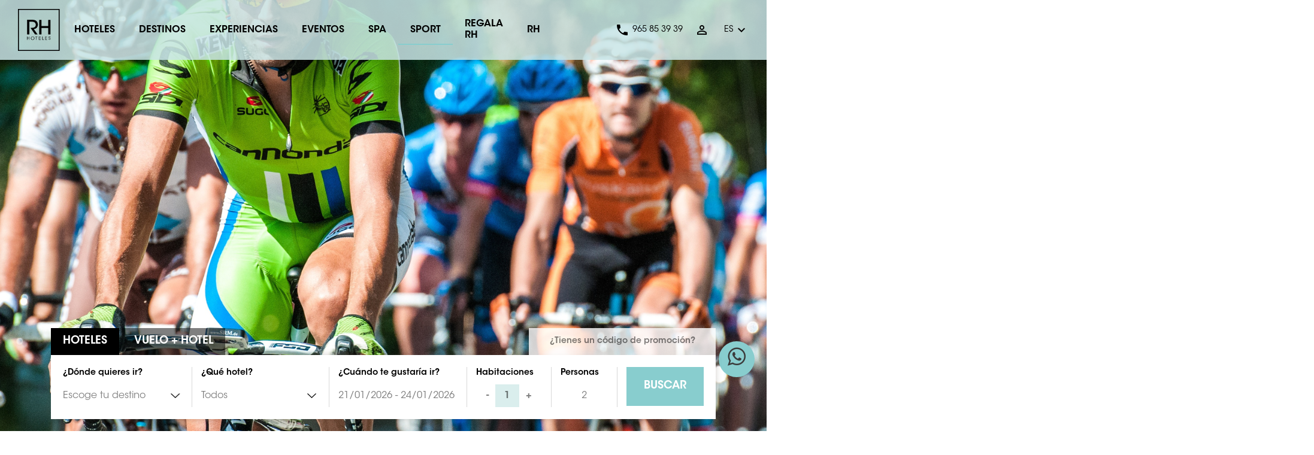

--- FILE ---
content_type: text/html; charset=utf-8
request_url: https://www.hotelesrh.com/grupos
body_size: 47686
content:



<!DOCTYPE html>
<html>
	<head>
		


<script type="text/javascript">
    var isTablet = false;
    if (screen.width <= 750) {
        var currentURL = location.toString().replace(location.protocol + '//' + location.host, '');
        currentURL = currentURL.replace('//', '/');

        if (currentURL.substring(0, 3) != '/m/') {
            window.location = '/m' + currentURL;
        }
    } else {
        if (screen.width <= 1024) {
            isTablet = true;
        }
    }
</script>

<title>Reserva para Grupos | Hoteles RH. WEB OFICIAL</title>
<meta name="title" content="Reserva para Grupos | Hoteles RH. WEB OFICIAL">
<meta name="subject" content="">
<meta name="description" content="Para facilitar la tarea de efectuar una reserva para grupos numerosos, bien sea para la asistencia a un congreso o convenci&#243;n, bien sea para la acomodaci&#243;n de un viaje organizado, hemos dispuesto el formulario a continuaci&#243;n.">
<meta name="keywords" content="">
<meta name="language" content="spanish"/>
<meta http-equiv="X-UA-Compatible" content="IE=edge" /><meta http-equiv="content-type" content="text/html;charset=UTF-8"/>
<meta name="distribution" content="global"/>
<meta name="rating" content="general"/>
<meta name="revisit_after" content="1"/>
<meta name="pragma" content="no-cache"/>
<meta name="cache_control" content="no-cache"/>
<meta name="expires" content="0"/>
<meta name="robots" content="index, follow" />
<meta http-equiv="content-language" content="es-es" />
<meta name="viewport" content="width=device-width, initial-scale=1.0, user-scalable=no, maximum-scale=1.0, minimum-scale=1.0">
<link rel="canonical" href="https://www.hotelesrh.com/grupos" />
<link href="https://fonts.googleapis.com/icon?family=Material+Icons" rel="stylesheet" />
<script type="text/javascript" src="/jquery/jquery-3.4.1.min.js"></script>

<!--<link rel="Stylesheet" href="/jquery/fancybox/jquery.fancybox.min.css" />-->
<!--<link rel="stylesheet" type="text/css" href="/jquery/fancybox/fancybox-3.5.7/dist/jquery.fancybox.min.css" />-->
<link rel="stylesheet" type="text/css" href="/jquery/fancybox/fancybox-2.1.7/source/jquery.fancybox.css?v=2.1.7" media="screen" />
<link rel="stylesheet" type="text/css" href="/jquery/fancybox/fancybox-2.1.7/source/helpers/jquery.fancybox-buttons.css?v=1.0.5" media="screen" />
<link rel="stylesheet" type="text/css" href="/jquery/fancybox/fancybox-2.1.7/source/helpers/jquery.fancybox-thumbs.css?v=1.0.7" media="screen" />

<!--<link rel="stylesheet" type="text/css" href="/jquery/jquery-ui.min.css" />-->
<!--<link rel="stylesheet" href="/jquery/slider/slider.min.css">-->
<!--<link rel="stylesheet" href="/jquery/camera.min.css" type='text/css' media='all'/>-->
<!--<link type="text/css" href="/jquery/flexisel/css/style.min.css" rel="stylesheet" />-->
<link rel="stylesheet" type="text/css" href="/jquery/font-awesome-4.7.0/css/font-awesome.min.css" media="screen" />

<link rel="stylesheet" type="text/css" href="/jquery/OwlCarousel2-2.3.4/dist/assets/owl.carousel.min.css" />
<link rel="stylesheet" type="text/css" href="/jquery/OwlCarousel2-2.3.4/dist/assets/owl.theme.default.min.css" />

<link rel="stylesheet" type="text/css" href="/jquery/jquery-date-range-picker-master-0.20.0/dist/daterangepicker.min.css" />

<link rel="stylesheet" type="text/css" href="/jquery/bootstrap-touchspin-master-4.2.5/dist/jquery.bootstrap-touchspin.min.css" />

<link rel="stylesheet" type="text/css" href="/bootstrap/css/bootstrap.min.css" />
<link rel="stylesheet" type="text/css" href="/styles.min.css"/>
<link rel="shortcut icon" href="/images/kernel/favicon.ico"/>







<script type="text/javascript">

    function GetLanguageAttr(ai_sLang, ai_sMode) {
        var oLang = $("#lang_" + ai_sLang);
        switch (ai_sMode) {
            case "1": //devuelvo el id
                return oLang.attr("id").substring(5); break;
            case "2": //devuelvo el nombre
                return oLang.children(".current_lang_name").html(); break;
            case "3": //devuelvo la bandera
                return oLang.children(".current_lang_flag").html(); break;
            case "4": //devuelvo la abreviatura
                return oLang.children(".current_lang_code").html(); break;
        }
    }

    function GetLanguageList() {
        var sHTML = '';
        $('.language_item').each(function () {
            
                    /*sHTML += '<div class="language_option" onclick="javascript:changelanguage(' + GetLanguageAttr($(this).attr("id").substring(5), '1') + ', \'\')">' + GetLanguageAttr($(this).attr('id').substring(5), '4') + '&nbsp;' + GetLanguageAttr($(this).attr('id').substring(5), '3') + '</div><div class="cssClear"></div>';*/
                    sHTML += '<div class="language_option" onclick="changelanguage(' + GetLanguageAttr($(this).attr("id").substring(5), '1') + ', \'\')">' + GetLanguageAttr($(this).attr('id').substring(5), '4') + '</div>';
            
        });

        return sHTML;
    }
    var vDisplayLang = false;
    $(document).ready(function () {
        if (!vDisplayLang) {
            /*$(".language_current_center").html(GetLanguageAttr('1', '4') + '&nbsp;' + GetLanguageAttr('1', '3'));*/
            $(".language_current_center").html(GetLanguageAttr('1', '4'));
            $(".language_down").html(GetLanguageList());

            $('.header-lang').on('click', '.language_current', function () {
                $('.header-lang').toggleClass('open');
            });

            vDisplayLang = true;
        }
    });
	
</script>






        <!-- Google Tag Manager -->
        <script>(function (w, d, s, l, i) {
                w[l] = w[l] || []; w[l].push({
                    'gtm.start':
                        new Date().getTime(), event: 'gtm.js'
                }); var f = d.getElementsByTagName(s)[0],
                    j = d.createElement(s), dl = l != 'dataLayer' ? '&l=' + l : ''; j.async = true; j.src =
                        'https://www.googletagmanager.com/gtm.js?id=' + i + dl; f.parentNode.insertBefore(j, f);
    })(window, document, 'script', 'dataLayer', 'GTM-KTNH49');</script>
        <!--<noscript><iframe src="https://www.googletagmanager.com/ns.html?id=GTM-KTNH49" height="0" width="0" style="display:none;visibility:hidden"></iframe></noscript>-->
        <!-- End Google Tag Manager -->
    

    <!-- Hotjar Tracking Code for www.hotelesrh.com -->
    <!--<script>
        (function (h, o, t, j, a, r) {
            h.hj = h.hj || function () { (h.hj.q = h.hj.q || []).push(arguments) };
            h._hjSettings = { hjid: 404849, hjsv: 5 };
            a = o.getElementsByTagName('head')[0];
            r = o.createElement('script'); r.async = 1;
            r.src = t + h._hjSettings.hjid + j + h._hjSettings.hjsv;
            a.appendChild(r);
        })(window, document, '//static.hotjar.com/c/hotjar-', '.js?sv=');
    </script>-->

    

    <!--<script type="text/javascript" src="//500008948.collect.igodigital.com/collect.js"></script>-->

    <!-- Start VWO Async SmartCode --> <!-- Script localizador IP -->
    <!--<link rel="preconnect" href="https://dev.visualwebsiteoptimizer.com" />
    <script type='text/javascript' id='vwoCode'>
        window._vwo_code || (function () {
            var account_id = 819592,
                version = 2.0,
                settings_tolerance = 2000,
                hide_element = 'body',
                hide_element_style = 'opacity:0 !important;filter:alpha(opacity=0) !important;background:none !important',
                /* DO NOT EDIT BELOW THIS LINE */
                f = false, w = window, d = document, v = d.querySelector('#vwoCode'), cK = '_vwo_' + account_id + '_settings', cc = {}; try { var c = JSON.parse(localStorage.getItem('_vwo_' + account_id + '_config')); cc = c && typeof c === 'object' ? c : {} } catch (e) { } var stT = cc.stT === 'session' ? w.sessionStorage : w.localStorage; code = { use_existing_jquery: function () { return typeof use_existing_jquery !== 'undefined' ? use_existing_jquery : undefined }, library_tolerance: function () { return typeof library_tolerance !== 'undefined' ? library_tolerance : undefined }, settings_tolerance: function () { return cc.sT || settings_tolerance }, hide_element_style: function () { return '{' + (cc.hES || hide_element_style) + '}' }, hide_element: function () { return typeof cc.hE === 'string' ? cc.hE : hide_element }, getVersion: function () { return version }, finish: function () { if (!f) { f = true; var e = d.getElementById('_vis_opt_path_hides'); if (e) e.parentNode.removeChild(e) } }, finished: function () { return f }, load: function (e) { var t = this.getSettings(), n = d.createElement('script'), i = this; if (t) { n.textContent = t; d.getElementsByTagName('head')[0].appendChild(n); if (!w.VWO || VWO.caE) { stT.removeItem(cK); i.load(e) } } else { n.fetchPriority = 'high'; n.src = e; n.type = 'text/javascript'; n.onerror = function () { _vwo_code.finish() }; d.getElementsByTagName('head')[0].appendChild(n) } }, getSettings: function () { try { var e = stT.getItem(cK); if (!e) { return } e = JSON.parse(e); if (Date.now() > e.e) { stT.removeItem(cK); return } return e.s } catch (e) { return } }, init: function () { if (d.URL.indexOf('__vwo_disable__') > -1) return; var e = this.settings_tolerance(); w._vwo_settings_timer = setTimeout(function () { _vwo_code.finish(); stT.removeItem(cK) }, e); var t = d.currentScript, n = d.createElement('style'), i = this.hide_element(), r = t && !t.async && i ? i + this.hide_element_style() : '', c = d.getElementsByTagName('head')[0]; n.setAttribute('id', '_vis_opt_path_hides'); v && n.setAttribute('nonce', v.nonce); n.setAttribute('type', 'text/css'); if (n.styleSheet) n.styleSheet.cssText = r; else n.appendChild(d.createTextNode(r)); c.appendChild(n); this.load('https://dev.visualwebsiteoptimizer.com/j.php?a=' + account_id + '&u=' + encodeURIComponent(d.URL) + '&vn=' + version) } }; w._vwo_code = code; code.init();
        })();
    </script>-->
    <!-- End VWO Async SmartCode -->




<!-- Cookies Didomi Start -->
<script type="text/javascript">window.gdprAppliesGlobally = true; (function () { function n(e) { if (!window.frames[e]) { if (document.body && document.body.firstChild) { var t = document.body; var r = document.createElement("iframe"); r.style.display = "none"; r.name = e; r.title = e; t.insertBefore(r, t.firstChild) } else { setTimeout(function () { n(e) }, 5) } } } function e(r, a, o, c, s) { function e(e, t, r, n) { if (typeof r !== "function") { return } if (!window[a]) { window[a] = [] } var i = false; if (s) { i = s(e, n, r) } if (!i) { window[a].push({ command: e, version: t, callback: r, parameter: n }) } } e.stub = true; e.stubVersion = 2; function t(n) { if (!window[r] || window[r].stub !== true) { return } if (!n.data) { return } var i = typeof n.data === "string"; var e; try { e = i ? JSON.parse(n.data) : n.data } catch (t) { return } if (e[o]) { var a = e[o]; window[r](a.command, a.version, function (e, t) { var r = {}; r[c] = { returnValue: e, success: t, callId: a.callId }; n.source.postMessage(i ? JSON.stringify(r) : r, "*") }, a.parameter) } } if (typeof window[r] !== "function") { window[r] = e; if (window.addEventListener) { window.addEventListener("message", t, false) } else { window.attachEvent("onmessage", t) } } } e("__tcfapi", "__tcfapiBuffer", "__tcfapiCall", "__tcfapiReturn"); n("__tcfapiLocator"); (function (e, t) { var r = document.createElement("link"); r.rel = "preconnect"; r.as = "script"; var n = document.createElement("link"); n.rel = "dns-prefetch"; n.as = "script"; var i = document.createElement("link"); i.rel = "preload"; i.as = "script"; var a = document.createElement("script"); a.id = "spcloader"; a.type = "text/javascript"; a["async"] = true; a.charset = "utf-8"; var o = "https://sdk.privacy-center.org/" + e + "/loader.js?target_type=notice&target=" + t; if (window.didomiConfig && window.didomiConfig.user) { var c = window.didomiConfig.user; var s = c.country; var d = c.region; if (s) { o = o + "&country=" + s; if (d) { o = o + "&region=" + d } } } r.href = "https://sdk.privacy-center.org/"; n.href = "https://sdk.privacy-center.org/"; i.href = o; a.src = o; var f = document.getElementsByTagName("script")[0]; f.parentNode.insertBefore(r, f); f.parentNode.insertBefore(n, f); f.parentNode.insertBefore(i, f); f.parentNode.insertBefore(a, f) })("03b9db2d-045a-4599-96de-b54aedbcc329", "xpV6kGTf") })();</script>
<!-- Cookies Didomi End -->


<style>
    /* HALLOWEN 
    .header-logo .headerLogo {
        background: url(/images/logo_telaranya.gif) no-repeat center center; 
        background-size: contain;
    }
    .header-logo img {
        opacity: 0; 
        visibility: hidden;
    }
    .header_link_band {
        background-image: url(/images/RH_header_halloween.gif); 
        background-repeat: no-repeat; 
        background-position: center center; 
        background-size: cover;
    }*/
</style>

<style>
    /* NAVIDAD 
    .header_link_band {
        background: #AC9267;
    }*/
</style>

<style>
    /* SAN VALENTIN 
    .header_link_band {
        background: rgba(230, 2, 2, .85);
        background: #ff565b;
    }
    .header-logo .headerLogo {
        position: relative;
    }
    .header-logo .headerLogo:after {
        content: '';
        position: absolute;
        top: -25px;
        right: -55px;
        background: url(/images/corazon_transparente.png) no-repeat;
        background: url(/images/corazon_transparente.gif) no-repeat;
        background-size: contain;
        height: 90px;
        width: 90px;
        z-index: 1;
    }*/
</style>
	
                              <script>!function(e){var n="https://s.go-mpulse.net/boomerang/";if("False"=="True")e.BOOMR_config=e.BOOMR_config||{},e.BOOMR_config.PageParams=e.BOOMR_config.PageParams||{},e.BOOMR_config.PageParams.pci=!0,n="https://s2.go-mpulse.net/boomerang/";if(window.BOOMR_API_key="ZFG6F-6UNB2-U7VFW-GVAXP-FQSAJ",function(){function e(){if(!o){var e=document.createElement("script");e.id="boomr-scr-as",e.src=window.BOOMR.url,e.async=!0,i.parentNode.appendChild(e),o=!0}}function t(e){o=!0;var n,t,a,r,d=document,O=window;if(window.BOOMR.snippetMethod=e?"if":"i",t=function(e,n){var t=d.createElement("script");t.id=n||"boomr-if-as",t.src=window.BOOMR.url,BOOMR_lstart=(new Date).getTime(),e=e||d.body,e.appendChild(t)},!window.addEventListener&&window.attachEvent&&navigator.userAgent.match(/MSIE [67]\./))return window.BOOMR.snippetMethod="s",void t(i.parentNode,"boomr-async");a=document.createElement("IFRAME"),a.src="about:blank",a.title="",a.role="presentation",a.loading="eager",r=(a.frameElement||a).style,r.width=0,r.height=0,r.border=0,r.display="none",i.parentNode.appendChild(a);try{O=a.contentWindow,d=O.document.open()}catch(_){n=document.domain,a.src="javascript:var d=document.open();d.domain='"+n+"';void(0);",O=a.contentWindow,d=O.document.open()}if(n)d._boomrl=function(){this.domain=n,t()},d.write("<bo"+"dy onload='document._boomrl();'>");else if(O._boomrl=function(){t()},O.addEventListener)O.addEventListener("load",O._boomrl,!1);else if(O.attachEvent)O.attachEvent("onload",O._boomrl);d.close()}function a(e){window.BOOMR_onload=e&&e.timeStamp||(new Date).getTime()}if(!window.BOOMR||!window.BOOMR.version&&!window.BOOMR.snippetExecuted){window.BOOMR=window.BOOMR||{},window.BOOMR.snippetStart=(new Date).getTime(),window.BOOMR.snippetExecuted=!0,window.BOOMR.snippetVersion=12,window.BOOMR.url=n+"ZFG6F-6UNB2-U7VFW-GVAXP-FQSAJ";var i=document.currentScript||document.getElementsByTagName("script")[0],o=!1,r=document.createElement("link");if(r.relList&&"function"==typeof r.relList.supports&&r.relList.supports("preload")&&"as"in r)window.BOOMR.snippetMethod="p",r.href=window.BOOMR.url,r.rel="preload",r.as="script",r.addEventListener("load",e),r.addEventListener("error",function(){t(!0)}),setTimeout(function(){if(!o)t(!0)},3e3),BOOMR_lstart=(new Date).getTime(),i.parentNode.appendChild(r);else t(!1);if(window.addEventListener)window.addEventListener("load",a,!1);else if(window.attachEvent)window.attachEvent("onload",a)}}(),"".length>0)if(e&&"performance"in e&&e.performance&&"function"==typeof e.performance.setResourceTimingBufferSize)e.performance.setResourceTimingBufferSize();!function(){if(BOOMR=e.BOOMR||{},BOOMR.plugins=BOOMR.plugins||{},!BOOMR.plugins.AK){var n=""=="true"?1:0,t="",a="clooe4axzvmzw2lrcfyq-f-65699c3c9-clientnsv4-s.akamaihd.net",i="false"=="true"?2:1,o={"ak.v":"39","ak.cp":"1665610","ak.ai":parseInt("1074357",10),"ak.ol":"0","ak.cr":9,"ak.ipv":4,"ak.proto":"h2","ak.rid":"c8d7cd5","ak.r":38938,"ak.a2":n,"ak.m":"dscb","ak.n":"essl","ak.bpcip":"18.220.226.0","ak.cport":60630,"ak.gh":"23.55.170.147","ak.quicv":"","ak.tlsv":"tls1.3","ak.0rtt":"","ak.0rtt.ed":"","ak.csrc":"-","ak.acc":"","ak.t":"1769017713","ak.ak":"hOBiQwZUYzCg5VSAfCLimQ==Uo2uUuXBN4WHHp8oiLnkXEhRvuj/yILkmvrkW4srjvbDD8YpWNn0oAYH9slKi1aFDrZnd+8SThL66UqXQm6HNeAxQkJHrUdnmXSqoRo4gbLUS0V6LkQ3VJiuBCOz1PRTDLcEPJ6CkTzQZ13Qi86ze3NrwpztPtlUBkG6tgD/ZVQpsz7K7C7PXUX0g7WeMIsLIn6zjNHcJ5zkHgPoXsDN7OoyBUsyuIH9x14Lv4W085GLoBcOUQrKLSjujYfy/i+De8GRre6QSw+QcECc/TFV9fuU/Q1Qbh4DyuuHM0MJknlpz00FRbyQSmvWuGlukrGnLlU54eAe3UQ97/UII6moM0TMkRwN0c9lKxJHLRzTppBsHzEL3jZ5iar5m1zky4DnSBmUNC5/fr4iou9IqLb9/Rd5cfqObsU4vLVeGFkUe2E=","ak.pv":"17","ak.dpoabenc":"","ak.tf":i};if(""!==t)o["ak.ruds"]=t;var r={i:!1,av:function(n){var t="http.initiator";if(n&&(!n[t]||"spa_hard"===n[t]))o["ak.feo"]=void 0!==e.aFeoApplied?1:0,BOOMR.addVar(o)},rv:function(){var e=["ak.bpcip","ak.cport","ak.cr","ak.csrc","ak.gh","ak.ipv","ak.m","ak.n","ak.ol","ak.proto","ak.quicv","ak.tlsv","ak.0rtt","ak.0rtt.ed","ak.r","ak.acc","ak.t","ak.tf"];BOOMR.removeVar(e)}};BOOMR.plugins.AK={akVars:o,akDNSPreFetchDomain:a,init:function(){if(!r.i){var e=BOOMR.subscribe;e("before_beacon",r.av,null,null),e("onbeacon",r.rv,null,null),r.i=!0}return this},is_complete:function(){return!0}}}}()}(window);</script></head>
	<body>
		<form name="frmDefault" method="post" action="./groups.aspx" language="javascript" onsubmit="javascript:return WebForm_OnSubmit();" id="frmDefault">




<script type="text/javascript">
<!--
var theForm = document.forms['frmDefault'];
if (!theForm) {
    theForm = document.frmDefault;
}
function __doPostBack(eventTarget, eventArgument) {
    if (!theForm.onsubmit || (theForm.onsubmit() != false)) {
        theForm.__EVENTTARGET.value = eventTarget;
        theForm.__EVENTARGUMENT.value = eventArgument;
        theForm.submit();
    }
}
// -->
</script>


<script src="/WebResource.axd?d=XSMYKJkvPulxTaaiznsU6Lnjbsj7Xrii1zrVqjlZBObTz6UuLTisBst1EuQJqR-sN0Dh8xEjM0zb2aEkYBXBHTZSfcVbE_9uI5mg2PCVRv41&amp;t=638901843720898773" type="text/javascript"></script>


<script src="/WebResource.axd?d=TnsfOPMMPEuAsKvG2kFErpT_JkCxPA5rjOAwoqi4IQyFMNgUmnxgcyPqJxBuIKNHwDjwrFCfHxCNK2COFbx9FqZKk7F3JMbfcwVDRWnmCLs1&amp;t=638901843720898773" type="text/javascript"></script>
<script type="text/javascript">
<!--
function WebForm_OnSubmit() {
if (typeof(ValidatorOnSubmit) == "function" && ValidatorOnSubmit() == false) return false;
return true;
}
// -->
</script>


				


			
        <!-- Google Tag Manager (noscript) -->
        <noscript><iframe src="https://www.googletagmanager.com/ns.html?id=GTM-KTNH49" height="0" width="0" style="display:none;visibility:hidden"></iframe></noscript>
        <!-- End Google Tag Manager (noscript) -->
    

    <!--<div id="fb-root"></div>
    <script>    (function (d, s, id) {
            var js, fjs = d.getElementsByTagName(s)[0];
            if (d.getElementById(id)) return;
            js = d.createElement(s); js.id = id;
            js.src = "//connect.facebook.net/es-ES/all.js#xfbml=1";
            fjs.parentNode.insertBefore(js, fjs);
        }(document, 'script', 'facebook-jssdk'));</script>-->


<div id="headerfixed">
    <section class="hotspot">

<div id="hsDesktop" style="float: left; width: 100%; display: none;"><!-- 259 -->

	<div class="images-carousel">
		<div class="owl-carousel owl-theme">


<!-- 260 -->

	<div class="item">
		<figure class="images-carousel-item">
			<img class="img-fluid" alt="Rh-grupos Ciclismo" title="Rh-grupos Ciclismo" src="/images/content/1/c3820_Diseño sin título (8).png" />
		</figure>
	</div>



		</div>
	</div>
</div>
<div id="hsTablet" style="float: left; width: 100%; display: none;"><!-- 557 -->
<div class="images-carousel">
	<div class="owl-carousel owl-theme">
		<!-- 558 -->
<div class="item">
	<figure class="images-carousel-item">
		<img class="img-fluid" alt="Rh-grupos Ciclismo" title="Rh-grupos Ciclismo" src="/images/content/1/c3820_Diseño sin título (8).png" />
	</figure>
</div>
	</div>
</div></div>

<script type="text/javascript">
    $(document).ready(function () {
        if (isTablet) {
            $('#hsTablet').show();
            $('#hsDesktop').remove();
        } else {
            $('#hsDesktop').show();
            $('#hsTablet').remove();
        }
    });
</script></section>

    <header class="row header_link_band">
            <div class="col-3 header-logo">

<div class="headerLogo"><a id="spHeader_spLogo_linkLogo" title="Inicio" href="https://www.hotelesrh.com"><img title="Inicio" src="/images/kernel/logo.svg" alt="" border="0" /></a></div>
</div>

            <div class="col-6 header-menu"><!-- 26 -->
<!-- 288 -->
<div id="menu_63" class="headerLinkItem">
	<h2 id="c63"><a href="/hoteles">HOTELES</a></h2>

	<div class="headerLinkDesplegable2">
		<div class="container">
			<div class="row">
				<!-- 287 -->
<div class="col-12 dropdown-menu-hoteles-item">
	<figure class="dropdown-menu-hoteles-item-img"><img class="img-fluid" title="Benidorm" alt="Benidorm" src="/images/category/1/c73_hoteles benidorm.png" /></figure>
	<h2 class="dropdown-menu-hoteles-item-title"><a href="/hoteles-en-benidorm">Hoteles en Benidorm</a></h2>
	<!-- 291 -->
<!--<div class="dropdown-menu-hoteles-item-category">4 estrellas</div>-->
<!-- 290 -->
<div class="dropdown-menu-hoteles-item-hotel"><a href="https://www.hotelesrh.com/hoteles-en-benidorm/hotel-rh-princesa" title="RH Princesa">RH Princesa  <sup>4*S</sup></a></div><!-- 290 -->
<div class="dropdown-menu-hoteles-item-hotel"><a href="https://www.hotelesrh.com/hoteles-en-benidorm/hotel-rh-coronadelmar" title="RH Corona del Mar">RH Corona del Mar  <sup>4*S</sup></a></div><!-- 290 -->
<div class="dropdown-menu-hoteles-item-hotel"><a href="https://www.hotelesrh.com/hoteles-en-benidorm/hotel-rh-victoria" title="RH Victoria & Spa">RH Victoria & Spa <sup>4*S</sup></a></div><!-- 290 -->
<div class="dropdown-menu-hoteles-item-hotel"><a href="https://www.hotelesrh.com/hoteles-en-benidorm/hotel-rh-royal" title="RH Royal">RH Royal  <sup>4*</sup></a></div><!-- 290 -->
<div class="dropdown-menu-hoteles-item-hotel"><a href="https://www.hotelesrh.com/hoteles-en-benidorm/hotel-rh-canfali" title="Gastrohotel RH Canfali">Gastrohotel RH Canfali <sup>4*</sup></a></div><!-- 291 -->
<!--<div class="dropdown-menu-hoteles-item-category">3 estrellas</div>-->
<!-- 290 -->
<div class="dropdown-menu-hoteles-item-hotel"><a href="https://www.hotelesrh.com/hoteles-en-benidorm/hotel-rh-sol" title="RH Sol">RH Sol  <sup>3*</sup></a></div><!-- 291 -->
<!--<div class="dropdown-menu-hoteles-item-category">Apartamentos</div>-->
<!-- 290 -->
<div class="dropdown-menu-hoteles-item-hotel"><a href="https://www.hotelesrh.com/hoteles-en-benidorm/hotel-rh-solestudios" title="Estudios RH Sol">Estudios RH Sol <i class="material-icons">vpn_key</i></a></div>
</div><!-- 287 -->
<div class="col-12 dropdown-menu-hoteles-item">
	<figure class="dropdown-menu-hoteles-item-img"><img class="img-fluid" title="Calpe" alt="Calpe" src="/images/category/1/c421_hoteles calpe.png" /></figure>
	<h2 class="dropdown-menu-hoteles-item-title"><a href="/hoteles-en-calpe">Hoteles en Calpe</a></h2>
	<!-- 291 -->
<!--<div class="dropdown-menu-hoteles-item-category">4 estrellas</div>-->
<!-- 290 -->
<div class="dropdown-menu-hoteles-item-hotel"><a href="https://www.hotelesrh.com/hoteles-en-calpe/hotel-rh-ifach" title="RH Ifach">RH Ifach  <sup>4*</sup></a></div>
</div><!-- 287 -->
<div class="col-12 dropdown-menu-hoteles-item">
	<figure class="dropdown-menu-hoteles-item-img"><img class="img-fluid" title="Gandía" alt="Gandía" src="/images/category/1/c74_hoteles gandia.png" /></figure>
	<h2 class="dropdown-menu-hoteles-item-title"><a href="/hoteles-en-gandia">Hoteles en Gandía</a></h2>
	<!-- 291 -->
<!--<div class="dropdown-menu-hoteles-item-category">4 estrellas</div>-->
<!-- 290 -->
<div class="dropdown-menu-hoteles-item-hotel"><a href="https://www.hotelesrh.com/hoteles-en-gandia/hotel-rh-bayren" title="RH Bayren & Spa">RH Bayren & Spa  <sup>4*S</sup></a></div><!-- 290 -->
<div class="dropdown-menu-hoteles-item-hotel"><a href="https://www.hotelesrh.com/hoteles-en-gandia/hotel-rh-bayrenparc" title="RH Bayren Parc">RH Bayren Parc <sup>4*</sup></a></div><!-- 290 -->
<div class="dropdown-menu-hoteles-item-hotel"><a href="https://www.hotelesrh.com/hoteles-en-gandia/hotel-rh-arena" title="Hotel RH Arena ">RH Arena <sup>4*</sup>   </a></div><!-- 291 -->
<!--<div class="dropdown-menu-hoteles-item-category">3 estrellas</div>-->
<!-- 290 -->
<div class="dropdown-menu-hoteles-item-hotel"><a href="https://www.hotelesrh.com/hoteles-en-gandia/hotel-rh-riviera" title="RH Riviera">RH Riviera  <sup>3*</sup></a></div><!-- 290 -->
<div class="dropdown-menu-hoteles-item-hotel"><a href="https://www.hotelesrh.com/hoteles-en-gandia/hotel-rh-gijon" title="RH Gijón">RH Gijón  <sup>3*</sup></a></div>
</div><!-- 287 -->
<div class="col-12 dropdown-menu-hoteles-item">
	<figure class="dropdown-menu-hoteles-item-img"><img class="img-fluid" title="Valencia" alt="Valencia" src="/images/category/1/c501_hoteles valencia.jpg" /></figure>
	<h2 class="dropdown-menu-hoteles-item-title"><a href="/hoteles-en-valencia">Hoteles en Valencia</a></h2>
	<!-- 291 -->
<!--<div class="dropdown-menu-hoteles-item-category">3 estrellas</div>-->
<!-- 290 -->
<div class="dropdown-menu-hoteles-item-hotel"><a href="https://www.hotelesrh.com/hoteles-en-valencia/hotel-rh-sorolla-centro" title="RH Sorolla Centro">RH Sorolla Centro<sup> 3*</sup></a></div>
</div><!-- 287 -->
<div class="col-12 dropdown-menu-hoteles-item">
	<figure class="dropdown-menu-hoteles-item-img"><img class="img-fluid" title="Castellón" alt="Castellón" src="/images/category/1/c523_hoteles castellon.png" /></figure>
	<h2 class="dropdown-menu-hoteles-item-title"><a href="/hoteles-en-castellon">Hoteles en Castellón</a></h2>
	<!-- 291 -->
<!--<div class="dropdown-menu-hoteles-item-category">4 estrellas</div>-->
<!-- 290 -->
<div class="dropdown-menu-hoteles-item-hotel"><a href="https://www.hotelesrh.com/hoteles-en-castellon/hotel-rh-silene" title="RH Silene Hotel & Spa">RH Silene & Spa <sup>4*s</sup>  </a></div>
</div><!-- 287 -->
<div class="col-12 dropdown-menu-hoteles-item">
	<figure class="dropdown-menu-hoteles-item-img"><img class="img-fluid" title="Peñíscola" alt="Peñíscola" src="/images/category/1/c75_hoteles peñiscola.png" /></figure>
	<h2 class="dropdown-menu-hoteles-item-title"><a href="/hoteles-en-peniscola">Hoteles en Peñíscola</a></h2>
	<!-- 291 -->
<!--<div class="dropdown-menu-hoteles-item-category">4 estrellas</div>-->
<!-- 290 -->
<div class="dropdown-menu-hoteles-item-hotel"><a href="https://www.hotelesrh.com/hoteles-en-peniscola/hotel-rh-casablanca" title="RH Casablanca Suites">RH Casablanca Suites  <sup>4*</sup></a></div><!-- 290 -->
<div class="dropdown-menu-hoteles-item-hotel"><a href="https://www.hotelesrh.com/hoteles-en-peniscola/hotel-rh-portocristo" title="RH Boutique Portocristo">RH Boutique Portocristo <sup>4*</sup></a></div><!-- 290 -->
<div class="dropdown-menu-hoteles-item-hotel"><a href="https://www.hotelesrh.com/hoteles-en-peniscola/hotel-rh-doncarlos" title="RH Don Carlos & Spa">RH Don Carlos & Spa  <sup>4*</sup></a></div>
</div><!-- 287 -->
<div class="col-12 dropdown-menu-hoteles-item">
	<figure class="dropdown-menu-hoteles-item-img"><img class="img-fluid" title="Vinaròs" alt="Vinaròs" src="/images/category/1/c321_hoteles vinaros.png" /></figure>
	<h2 class="dropdown-menu-hoteles-item-title"><a href="/hoteles-en-vinaros">Hoteles en Vinaròs</a></h2>
	<!-- 291 -->
<!--<div class="dropdown-menu-hoteles-item-category">4 estrellas</div>-->
<!-- 290 -->
<div class="dropdown-menu-hoteles-item-hotel"><a href="https://www.hotelesrh.com/hoteles-en-vinaros/hotel-rh-vinaros-playa" title="RH Vinaròs Playa">RH Vinaròs Playa <sup>4*S</sup></a></div><!-- 290 -->
<div class="dropdown-menu-hoteles-item-hotel"><a href="https://www.hotelesrh.com/hoteles-en-vinaros/hotel-rh-vinaros-aura" title="RH Vinaròs Aura">RH Vinaròs Aura <sup>4*</sup></a></div><!-- 291 -->
<!--<div class="dropdown-menu-hoteles-item-category">Apartamentos</div>-->
<!-- 290 -->
<div class="dropdown-menu-hoteles-item-hotel"><a href="https://www.hotelesrh.com/hoteles-en-vinaros/estudios-rh-vinaros" title="Estudios RH Vinaròs Playa">Estudios RH Vinaròs Playa <i class="material-icons">vpn_key</i></a></div>
</div><!-- 287 -->
<div class="col-12 dropdown-menu-hoteles-item">
	<figure class="dropdown-menu-hoteles-item-img"><img class="img-fluid" title="Murcia" alt="Murcia" src="/images/category/1/c1625_murcia.jpg" /></figure>
	<h2 class="dropdown-menu-hoteles-item-title"><a href="/hoteles-en-murcia">Hoteles en Murcia</a></h2>
	<!-- 291 -->
<!--<div class="dropdown-menu-hoteles-item-category">3 estrellas</div>-->
<!-- 290 -->
<div class="dropdown-menu-hoteles-item-hotel"><a href="https://www.hotelesrh.com/hoteles-en-murcia/hotel-rh-murcia-centro" title="RH Murcia Centro">RH Murcia Centro <sup> 3*</sup></a></div>
</div>
			</div>
		</div>
	</div>

</div>

<!-- 285 -->
<div id="menu_64" class="headerLinkItem">
	<h2 id="c64"><a href="/destinos">DESTINOS</a></h2>

	<div class="headerLinkDesplegable">
		<div class="container">
			<div class="row">
				<!-- 286 -->
<div class="col-12 dropdown-menu-destino-item">
	<figure class="dropdown-menu-destino-item-img">
		<a href="/destino-benidorm"><img class="img-fluid" title="Benidorm" alt="Benidorm" src="/images/category/1/c70_destino benidorm.png" /></a>
	</figure>
	<h2 class="dropdown-menu-destino-item-name">
		<a href="/destino-benidorm">Benidorm</a>
	</h2>
</div><!-- 286 -->
<div class="col-12 dropdown-menu-destino-item">
	<figure class="dropdown-menu-destino-item-img">
		<a href="/destino-calpe"><img class="img-fluid" title="Calpe" alt="Calpe" src="/images/category/1/c422_destino Calpe.png" /></a>
	</figure>
	<h2 class="dropdown-menu-destino-item-name">
		<a href="/destino-calpe">Calpe</a>
	</h2>
</div><!-- 286 -->
<div class="col-12 dropdown-menu-destino-item">
	<figure class="dropdown-menu-destino-item-img">
		<a href="/destino-gandia"><img class="img-fluid" title="Gandía" alt="Gandía" src="/images/category/1/c71_Destino Gandia.png" /></a>
	</figure>
	<h2 class="dropdown-menu-destino-item-name">
		<a href="/destino-gandia">Gandía</a>
	</h2>
</div><!-- 286 -->
<div class="col-12 dropdown-menu-destino-item">
	<figure class="dropdown-menu-destino-item-img">
		<a href="/destino-valencia"><img class="img-fluid" title="Valencia" alt="Valencia" src="/images/category/1/c502_destino Valencia.jpg" /></a>
	</figure>
	<h2 class="dropdown-menu-destino-item-name">
		<a href="/destino-valencia">Valencia</a>
	</h2>
</div><!-- 286 -->
<div class="col-12 dropdown-menu-destino-item">
	<figure class="dropdown-menu-destino-item-img">
		<a href="/destino-castellon"><img class="img-fluid" title="Castellón" alt="Castellón" src="/images/category/1/c524_destino castellon.png" /></a>
	</figure>
	<h2 class="dropdown-menu-destino-item-name">
		<a href="/destino-castellon">Castellón</a>
	</h2>
</div><!-- 286 -->
<div class="col-12 dropdown-menu-destino-item">
	<figure class="dropdown-menu-destino-item-img">
		<a href="/destino-peniscola"><img class="img-fluid" title="Peñíscola" alt="Peñíscola" src="/images/category/1/c72_destino peñiscola.png" /></a>
	</figure>
	<h2 class="dropdown-menu-destino-item-name">
		<a href="/destino-peniscola">Peñíscola</a>
	</h2>
</div><!-- 286 -->
<div class="col-12 dropdown-menu-destino-item">
	<figure class="dropdown-menu-destino-item-img">
		<a href="/destino-vinaros"><img class="img-fluid" title="Vinaròs" alt="Vinaròs" src="/images/category/1/c322_destino vinaros.png" /></a>
	</figure>
	<h2 class="dropdown-menu-destino-item-name">
		<a href="/destino-vinaros">Vinaròs</a>
	</h2>
</div><!-- 286 -->
<div class="col-12 dropdown-menu-destino-item">
	<figure class="dropdown-menu-destino-item-img">
		<a href="/destino-murcia"><img class="img-fluid" title="Murcia" alt="Murcia" src="/images/category/1/c1626_Diseño sin título (1).jpg" /></a>
	</figure>
	<h2 class="dropdown-menu-destino-item-name">
		<a href="/destino-murcia">Murcia</a>
	</h2>
</div>
			</div>
		</div>
	</div>

</div>

<!-- 285 -->
<div id="menu_65" class="headerLinkItem">
	<h2 id="c65"><a href="/ofertas">EXPERIENCIAS</a></h2>

</div>

<!-- 285 -->
<div id="menu_66" class="headerLinkItem">
	<h2 id="c66"><a href="/eventos">EVENTOS</a></h2>

</div>

<!-- 285 -->
<div id="menu_67" class="headerLinkItem">
	<h2 id="c67"><a href="/hoteles-con-spa">SPA</a></h2>

</div>

<!-- 285 -->
<div id="menu_68" class="headerLinkItem">
	<h2 id="c68"><a href="/sport">SPORT</a></h2>

</div>

<!-- 285 -->
<div id="menu_1372" class="headerLinkItem">
	<h2 id="c1372"><a href="/regala-rh">REGALA RH</a></h2>

</div>

<!-- 596 -->
<div id="menu_69" class="headerLinkItem">
	<h2 id="c69"><a href="/empresa">RH</a></h2>
</div>



</div>

            <div class="col-3 header-action">
                <div class="header-phone"><i class="material-icons">phone</i> <a href="tel:+34965853939">965 85 39 39</a></div>
                <div class="header-customer"><i class="material-icons">person_outline</i> <a id="unlogged" href='javascript:void(0);' onclick='openLoginFancy(event);'></a></div>
                <div class="header-lang"><!-- 50 -->
<div class="cssHidden">
	
	<div class="language_item" id="lang_2">
		<div class="current_lang_name">English</div>
		<div class="current_lang_code">EN</div>
		<div class="current_lang_flag"><img src="/images/language/2.gif" border="0" alt="English" title="English"></div>
	</div>
	
	<div class="language_item" id="lang_1">
		<div class="current_lang_name">Español</div>
		<div class="current_lang_code">ES</div>
		<div class="current_lang_flag"><img src="/images/language/1.gif" border="0" alt="Español" title="Español"></div>
	</div>
	
	<div class="language_item" id="lang_3">
		<div class="current_lang_name">Français</div>
		<div class="current_lang_code">FR</div>
		<div class="current_lang_flag"><img src="/images/language/3.gif" border="0" alt="Français" title="Français"></div>
	</div>
	
</div>

<div class="language_current">
	<div class="language_current_center"></div>
	<div class="language_current_right">&nbsp;</div>
</div>
<div class="cssClear"></div>

<div class="language_down"></div>
</div>
            </div>
    </header>

    


<section class="booking-form" id="header_form">
    <div class="container">
        


<div class="row">
    <a name="booking"></a>
    <section class="col-12 booking">
        <div class="booking-tabs">
            <div class="booking-tabs-item active" id="tab-booking-1"><a href="javascript:void(0);">Hoteles</a></div>
            <div class="booking-tabs-item" id="tab-booking-2"><a id="spHeader_spHeaderForm_spBooking_linkFlyHotel" title="Vuelo + Hotel" href="https://viajes.hotelesrh.com" target="_blank">Vuelo + Hotel</a></div>
        </div>

        <div class="booking-promo">
            <div class="booking-promo-text active"><a href="javascript:void(0);" onclick="showPromotionCode();">¿Tienes un código de promoción?</a></div>
            <div class="booking-promo-control form-group customer-form">
                <label class="customer-label">Código</label>
                <input name="spHeader:spHeaderForm:spBooking:txtCodeRH" type="text" id="spHeader_spHeaderForm_spBooking_txtCodeRH" class="form-control customer-control" />
            </div>
        </div>
        
        <div class="clearfix"></div>

        <div class="booking-form-action">
            <div class="row">
                <div class="col-12 booking-form-action-1">
                    <div class="row">
                        <div class="col-12 col-lg-4 col-xl-4 booking-form-item booking-destino form-group customer-form">
                            <label class="customer-label">¿Dónde quieres ir?</label>
                            <select name="spHeader:spHeaderForm:spBooking:ddDestino" id="spHeader_spHeaderForm_spBooking_ddDestino" class="form-control customer-control customer-select">
	<option value="0">Escoge tu destino</option>
	<option value="1">BENIDORM</option>
	<option value="5">CALPE</option>
	<option value="2">GAND&#205;A</option>
	<option value="6">VALENCIA</option>
	<option value="7">CASTELL&#211;N</option>
	<option value="3">PE&#209;&#205;SCOLA</option>
	<option value="4">VINAR&#210;S</option>
	<option value="8">MURCIA</option>

</select>
                        </div>

                        <div class="col-12 col-lg-3 col-xl-4 booking-form-item booking-hotel form-group customer-form">
                            <label class="customer-label">¿Qué hotel?</label>
                            <select id="ddHotel" class="form-control customer-control customer-select" name="ddHotel">
                                <option value='0'>Escoge tu hotel</option>
                            </select>
                        </div>

                        <div class="col-12 col-lg-5 col-xl-4 booking-form-item booking-dates form-group customer-form">
                            <label class="customer-label">¿Cuándo te gustaría ir?</label>
                            <input name="spHeader:spHeaderForm:spBooking:txtStartDate" type="text" readonly="readonly" id="spHeader_spHeaderForm_spBooking_txtStartDate" class="form-control customer-control" />
                            <input name="spHeader:spHeaderForm:spBooking:txtEndDate" type="text" readonly="readonly" id="spHeader_spHeaderForm_spBooking_txtEndDate" class="form-control customer-control" />
                            <div class="booking-dates-label"></div>
                            <div class="booking-datepicker-container"></div>
                        </div>
                    </div>
                </div>

                <div class="col-12 booking-form-action-2">
                    <div class="row">
                        <div class="col-12 booking-form-item booking-rooms form-group customer-form">
                            <label class="customer-label">Habitaciones</label>
                            <input name="spHeader:spHeaderForm:spBooking:txtRooms" type="text" value="1" readonly="readonly" id="spHeader_spHeaderForm_spBooking_txtRooms" class="form-control customer-control" />
                        </div>

                        <div class="col-12 booking-form-item booking-config form-group customer-form">
                            <label class="customer-label">Personas</label>
                            <div class="booking-config-people-label"></div>
                            <div class="booking-rooms-config-dropdown">
                                <div class="booking-rooms-config-wrap">
                                    <div id="booking-room-config-1" class="booking-rooms-config-room active form-group customer-form">
                                        <div class="booking-room-config-title">
                                            <label class="customer-label">Habitación 1</label>
                                        </div>
                                        <div class="booking-room-item-config">
                                            <div id="line-adultos-1" class="booking-room-config-line booking-room-config-line-adultos">
                                                <div class="booking-room-config-label">
                                                    <label class="customer-label">Adultos</label>
                                                </div>
                                                <div class="booking-room-config-control">
                                                    <input name="spHeader:spHeaderForm:spBooking:txtAdultos1" type="text" value="2" readonly="readonly" id="spHeader_spHeaderForm_spBooking_txtAdultos1" class="form-control customer-control" />
                                                </div>
                                            </div>
                                            <div id="line-ninos-1" class="booking-room-config-line booking-room-config-line-ninos">
                                                <div class="booking-room-config-label">
                                                    <label class="customer-label">Niños</label>
                                                    <small class="form-text text-muted customer-help">2-12 años</small>
                                                </div>
                                                <div class="booking-room-config-control">
                                                    <input name="spHeader:spHeaderForm:spBooking:txtNinos1" type="text" value="0" readonly="readonly" id="spHeader_spHeaderForm_spBooking_txtNinos1" class="form-control customer-control" />
                                                </div>
                                                <div id="line-edades-room-1" class="booking-room-config-edades">
                                                    <div class="booking-room-config-title">
                                                        <label class="customer-label">Edades</label>
                                                    </div>
                                                    <div id="line-edades-room-1-nino-1" class="booking-room-config-line booking-room-config-line-ninos-edades">
                                                        <div class="booking-room-config-label">
                                                            <small class="form-text text-muted customer-help">Niño 1</small>
                                                        </div>
                                                        <div class="booking-room-config-control">
                                                            <select name="spHeader:spHeaderForm:spBooking:ddRoom1AgeNino1" id="spHeader_spHeaderForm_spBooking_ddRoom1AgeNino1" class="form-control customer-control">
	<option value="2">2</option>
	<option value="3">3</option>
	<option value="4">4</option>
	<option value="5">5</option>
	<option value="6">6</option>
	<option value="7">7</option>
	<option value="8">8</option>
	<option value="9">9</option>
	<option value="10">10</option>
	<option value="11">11</option>
	<option value="12">12</option>

</select>
                                                        </div>
                                                    </div>
                                                    <div id="line-edades-room-1-nino-2" class="booking-room-config-line booking-room-config-line-ninos-edades">
                                                        <div class="booking-room-config-label">
                                                            <small class="form-text text-muted customer-help">Niño 2</small>
                                                        </div>
                                                        <div class="booking-room-config-control">
                                                            <select name="spHeader:spHeaderForm:spBooking:ddRoom1AgeNino2" id="spHeader_spHeaderForm_spBooking_ddRoom1AgeNino2" class="form-control customer-control">
	<option value="2">2</option>
	<option value="3">3</option>
	<option value="4">4</option>
	<option value="5">5</option>
	<option value="6">6</option>
	<option value="7">7</option>
	<option value="8">8</option>
	<option value="9">9</option>
	<option value="10">10</option>
	<option value="11">11</option>
	<option value="12">12</option>

</select>
                                                        </div>
                                                    </div>
                                                    <div id="line-edades-room-1-nino-3" class="booking-room-config-line booking-room-config-line-ninos-edades">
                                                        <div class="booking-room-config-label">
                                                            <small class="form-text text-muted customer-help">Niño 3</small>
                                                        </div>
                                                        <div class="booking-room-config-control">
                                                            <select name="spHeader:spHeaderForm:spBooking:ddRoom1AgeNino3" id="spHeader_spHeaderForm_spBooking_ddRoom1AgeNino3" class="form-control customer-control">
	<option value="2">2</option>
	<option value="3">3</option>
	<option value="4">4</option>
	<option value="5">5</option>
	<option value="6">6</option>
	<option value="7">7</option>
	<option value="8">8</option>
	<option value="9">9</option>
	<option value="10">10</option>
	<option value="11">11</option>
	<option value="12">12</option>

</select>
                                                        </div>
                                                    </div>
                                                    <div id="line-edades-room-1-nino-4" class="booking-room-config-line booking-room-config-line-ninos-edades">
                                                        <div class="booking-room-config-label">
                                                            <small class="form-text text-muted customer-help">Niño 4</small>
                                                        </div>
                                                        <div class="booking-room-config-control">
                                                            <select name="spHeader:spHeaderForm:spBooking:ddRoom1AgeNino4" id="spHeader_spHeaderForm_spBooking_ddRoom1AgeNino4" class="form-control customer-control">
	<option value="2">2</option>
	<option value="3">3</option>
	<option value="4">4</option>
	<option value="5">5</option>
	<option value="6">6</option>
	<option value="7">7</option>
	<option value="8">8</option>
	<option value="9">9</option>
	<option value="10">10</option>
	<option value="11">11</option>
	<option value="12">12</option>

</select>
                                                        </div>
                                                    </div>
                                                </div>
                                            </div>
                                            <div id="line-bebes-1" class="booking-room-config-line booking-room-config-line-bebes">
                                                <div class="booking-room-config-label">
                                                    <label class="customer-label">Bebés</label>
                                                    <small class="form-text text-muted customer-help">0-23 meses</small>
                                                </div>
                                                <div class="booking-room-config-control">
                                                    <input name="spHeader:spHeaderForm:spBooking:txtBebes1" type="text" value="0" readonly="readonly" id="spHeader_spHeaderForm_spBooking_txtBebes1" class="form-control customer-control" />
                                                </div>
                                            </div>
                                        </div>
                                    </div>

                                    <div id="booking-room-config-2" class="booking-rooms-config-room form-group customer-form">
                                        <div class="booking-room-config-title">
                                            <label class="customer-label">Habitación 2</label>
                                            <a href="javascript:void(0);" onclick="changeNbrRooms(1);"><i class="fa fa-trash"></i></a>
                                        </div>
                                        <div class="booking-room-item-config">
                                            <div id="line-adultos-2" class="booking-room-config-line booking-room-config-line-adultos">
                                                <div class="booking-room-config-label">
                                                    <label class="customer-label">Adultos</label>
                                                </div>
                                                <div class="booking-room-config-control">
                                                    <input name="spHeader:spHeaderForm:spBooking:txtAdultos2" type="text" value="2" readonly="readonly" id="spHeader_spHeaderForm_spBooking_txtAdultos2" class="form-control customer-control" />
                                                </div>
                                            </div>
                                            <div id="line-ninos-2" class="booking-room-config-line booking-room-config-line-ninos">
                                                <div class="booking-room-config-label">
                                                    <label class="customer-label">Niños</label>
                                                    <small class="form-text text-muted customer-help">2-12 años</small>
                                                </div>
                                                <div class="booking-room-config-control">
                                                    <input name="spHeader:spHeaderForm:spBooking:txtNinos2" type="text" value="0" readonly="readonly" id="spHeader_spHeaderForm_spBooking_txtNinos2" class="form-control customer-control" />
                                                </div>
                                                <div id="line-edades-room-2" class="booking-room-config-edades">
                                                    <div class="booking-room-config-title">
                                                        <label class="customer-label">Edades</label>
                                                    </div>
                                                    <div id="line-edades-room-2-nino-1" class="booking-room-config-line booking-room-config-line-ninos-edades">
                                                        <div class="booking-room-config-label">
                                                            <small class="form-text text-muted customer-help">Niño 1</small>
                                                        </div>
                                                        <div class="booking-room-config-control">
                                                            <select name="spHeader:spHeaderForm:spBooking:ddRoom2AgeNino1" id="spHeader_spHeaderForm_spBooking_ddRoom2AgeNino1" class="form-control customer-control">
	<option value="2">2</option>
	<option value="3">3</option>
	<option value="4">4</option>
	<option value="5">5</option>
	<option value="6">6</option>
	<option value="7">7</option>
	<option value="8">8</option>
	<option value="9">9</option>
	<option value="10">10</option>
	<option value="11">11</option>
	<option value="12">12</option>

</select>
                                                        </div>
                                                    </div>
                                                    <div id="line-edades-room-2-nino-2" class="booking-room-config-line booking-room-config-line-ninos-edades">
                                                        <div class="booking-room-config-label">
                                                            <small class="form-text text-muted customer-help">Niño 2</small>
                                                        </div>
                                                        <div class="booking-room-config-control">
                                                            <select name="spHeader:spHeaderForm:spBooking:ddRoom2AgeNino2" id="spHeader_spHeaderForm_spBooking_ddRoom2AgeNino2" class="form-control customer-control">
	<option value="2">2</option>
	<option value="3">3</option>
	<option value="4">4</option>
	<option value="5">5</option>
	<option value="6">6</option>
	<option value="7">7</option>
	<option value="8">8</option>
	<option value="9">9</option>
	<option value="10">10</option>
	<option value="11">11</option>
	<option value="12">12</option>

</select>
                                                        </div>
                                                    </div>
                                                    <div id="line-edades-room-2-nino-3" class="booking-room-config-line booking-room-config-line-ninos-edades">
                                                        <div class="booking-room-config-label">
                                                            <small class="form-text text-muted customer-help">Niño 3</small>
                                                        </div>
                                                        <div class="booking-room-config-control">
                                                            <select name="spHeader:spHeaderForm:spBooking:ddRoom2AgeNino3" id="spHeader_spHeaderForm_spBooking_ddRoom2AgeNino3" class="form-control customer-control">
	<option value="2">2</option>
	<option value="3">3</option>
	<option value="4">4</option>
	<option value="5">5</option>
	<option value="6">6</option>
	<option value="7">7</option>
	<option value="8">8</option>
	<option value="9">9</option>
	<option value="10">10</option>
	<option value="11">11</option>
	<option value="12">12</option>

</select>
                                                        </div>
                                                    </div>
                                                    <div id="line-edades-room-2-nino-4" class="booking-room-config-line booking-room-config-line-ninos-edades">
                                                        <div class="booking-room-config-label">
                                                            <small class="form-text text-muted customer-help">Niño 4</small>
                                                        </div>
                                                        <div class="booking-room-config-control">
                                                            <select name="spHeader:spHeaderForm:spBooking:ddRoom2AgeNino4" id="spHeader_spHeaderForm_spBooking_ddRoom2AgeNino4" class="form-control customer-control">
	<option value="2">2</option>
	<option value="3">3</option>
	<option value="4">4</option>
	<option value="5">5</option>
	<option value="6">6</option>
	<option value="7">7</option>
	<option value="8">8</option>
	<option value="9">9</option>
	<option value="10">10</option>
	<option value="11">11</option>
	<option value="12">12</option>

</select>
                                                        </div>
                                                    </div>
                                                </div>
                                            </div>
                                            <div id="line-bebes-2" class="booking-room-config-line booking-room-config-line-bebes">
                                                <div class="booking-room-config-label">
                                                    <label class="customer-label">Bebés</label>
                                                    <small class="form-text text-muted customer-help">0-23 meses</small>
                                                </div>
                                                <div class="booking-room-config-control">
                                                    <input name="spHeader:spHeaderForm:spBooking:txtBebes2" type="text" value="0" readonly="readonly" id="spHeader_spHeaderForm_spBooking_txtBebes2" class="form-control customer-control" />
                                                </div>
                                            </div>
                                        </div>
                                    </div>

                                    <div id="booking-room-config-3" class="booking-rooms-config-room form-group customer-form">
                                        <div class="booking-room-config-title">
                                            <label class="customer-label">Habitación 3</label>
                                            <a href="javascript:void(0);" onclick="changeNbrRooms(2);"><i class="fa fa-trash"></i></a>
                                        </div>
                                        <div class="booking-room-item-config">
                                            <div id="line-adultos-3" class="booking-room-config-line booking-room-config-line-adultos">
                                                <div class="booking-room-config-label">
                                                    <label class="customer-label">Adultos</label>
                                                </div>
                                                <div class="booking-room-config-control">
                                                    <input name="spHeader:spHeaderForm:spBooking:txtAdultos3" type="text" value="2" readonly="readonly" id="spHeader_spHeaderForm_spBooking_txtAdultos3" class="form-control customer-control" />
                                                </div>
                                            </div>
                                            <div id="line-ninos-3" class="booking-room-config-line booking-room-config-line-ninos">
                                                <div class="booking-room-config-label">
                                                    <label class="customer-label">Niños</label>
                                                    <small class="form-text text-muted customer-help">2-12 años</small>
                                                </div>
                                                <div class="booking-room-config-control">
                                                    <input name="spHeader:spHeaderForm:spBooking:txtNinos3" type="text" value="0" readonly="readonly" id="spHeader_spHeaderForm_spBooking_txtNinos3" class="form-control customer-control" />
                                                </div>
                                                <div id="line-edades-room-3" class="booking-room-config-edades">
                                                    <div class="booking-room-config-title">
                                                        <label class="customer-label">Edades</label>
                                                    </div>
                                                    <div id="line-edades-room-3-nino-1" class="booking-room-config-line booking-room-config-line-ninos-edades">
                                                        <div class="booking-room-config-label">
                                                            <small class="form-text text-muted customer-help">Niño 1</small>
                                                        </div>
                                                        <div class="booking-room-config-control">
                                                            <select name="spHeader:spHeaderForm:spBooking:ddRoom3AgeNino1" id="spHeader_spHeaderForm_spBooking_ddRoom3AgeNino1" class="form-control customer-control">
	<option value="2">2</option>
	<option value="3">3</option>
	<option value="4">4</option>
	<option value="5">5</option>
	<option value="6">6</option>
	<option value="7">7</option>
	<option value="8">8</option>
	<option value="9">9</option>
	<option value="10">10</option>
	<option value="11">11</option>
	<option value="12">12</option>

</select>
                                                        </div>
                                                    </div>
                                                    <div id="line-edades-room-3-nino-2" class="booking-room-config-line booking-room-config-line-ninos-edades">
                                                        <div class="booking-room-config-label">
                                                            <small class="form-text text-muted customer-help">Niño 2</small>
                                                        </div>
                                                        <div class="booking-room-config-control">
                                                            <select name="spHeader:spHeaderForm:spBooking:ddRoom3AgeNino2" id="spHeader_spHeaderForm_spBooking_ddRoom3AgeNino2" class="form-control customer-control">
	<option value="2">2</option>
	<option value="3">3</option>
	<option value="4">4</option>
	<option value="5">5</option>
	<option value="6">6</option>
	<option value="7">7</option>
	<option value="8">8</option>
	<option value="9">9</option>
	<option value="10">10</option>
	<option value="11">11</option>
	<option value="12">12</option>

</select>
                                                        </div>
                                                    </div>
                                                    <div id="line-edades-room-3-nino-3" class="booking-room-config-line booking-room-config-line-ninos-edades">
                                                        <div class="booking-room-config-label">
                                                            <small class="form-text text-muted customer-help">Niño 3</small>
                                                        </div>
                                                        <div class="booking-room-config-control">
                                                            <select name="spHeader:spHeaderForm:spBooking:ddRoom3AgeNino3" id="spHeader_spHeaderForm_spBooking_ddRoom3AgeNino3" class="form-control customer-control">
	<option value="2">2</option>
	<option value="3">3</option>
	<option value="4">4</option>
	<option value="5">5</option>
	<option value="6">6</option>
	<option value="7">7</option>
	<option value="8">8</option>
	<option value="9">9</option>
	<option value="10">10</option>
	<option value="11">11</option>
	<option value="12">12</option>

</select>
                                                        </div>
                                                    </div>
                                                    <div id="line-edades-room-3-nino-4" class="booking-room-config-line booking-room-config-line-ninos-edades">
                                                        <div class="booking-room-config-label">
                                                            <small class="form-text text-muted customer-help">Niño 4</small>
                                                        </div>
                                                        <div class="booking-room-config-control">
                                                            <select name="spHeader:spHeaderForm:spBooking:ddRoom3AgeNino4" id="spHeader_spHeaderForm_spBooking_ddRoom3AgeNino4" class="form-control customer-control">
	<option value="2">2</option>
	<option value="3">3</option>
	<option value="4">4</option>
	<option value="5">5</option>
	<option value="6">6</option>
	<option value="7">7</option>
	<option value="8">8</option>
	<option value="9">9</option>
	<option value="10">10</option>
	<option value="11">11</option>
	<option value="12">12</option>

</select>
                                                        </div>
                                                    </div>
                                                </div>
                                            </div>
                                            <div id="line-bebes-3" class="booking-room-config-line booking-room-config-line-bebes">
                                                <div class="booking-room-config-label">
                                                    <label class="customer-label">Bebés</label>
                                                    <small class="form-text text-muted customer-help">0-23 meses</small>
                                                </div>
                                                <div class="booking-room-config-control">
                                                    <input name="spHeader:spHeaderForm:spBooking:txtBebes3" type="text" value="0" readonly="readonly" id="spHeader_spHeaderForm_spBooking_txtBebes3" class="form-control customer-control" />
                                                </div>
                                            </div>
                                        </div>
                                    </div>

                                    <div id="booking-room-config-4" class="booking-rooms-config-room form-group customer-form">
                                        <div class="booking-room-config-title">
                                            <label class="customer-label">Habitación 4</label>
                                            <a href="javascript:void(0);" onclick="changeNbrRooms(3);"><i class="fa fa-trash"></i></a>
                                        </div>
                                        <div class="booking-room-item-config">
                                            <div id="line-adultos-4" class="booking-room-config-line booking-room-config-line-adultos">
                                                <div class="booking-room-config-label">
                                                    <label class="customer-label">Adultos</label>
                                                </div>
                                                <div class="booking-room-config-control">
                                                    <input name="spHeader:spHeaderForm:spBooking:txtAdultos4" type="text" value="2" readonly="readonly" id="spHeader_spHeaderForm_spBooking_txtAdultos4" class="form-control customer-control" />
                                                </div>
                                            </div>
                                            <div id="line-ninos-4" class="booking-room-config-line booking-room-config-line-ninos">
                                                <div class="booking-room-config-label">
                                                    <label class="customer-label">Niños</label>
                                                    <small class="form-text text-muted customer-help">2-12 años</small>
                                                </div>
                                                <div class="booking-room-config-control">
                                                    <input name="spHeader:spHeaderForm:spBooking:txtNinos4" type="text" value="0" readonly="readonly" id="spHeader_spHeaderForm_spBooking_txtNinos4" class="form-control customer-control" />
                                                </div>
                                                <div id="line-edades-room-4" class="booking-room-config-edades">
                                                    <div class="booking-room-config-title">
                                                        <label class="customer-label">Edades</label>
                                                    </div>
                                                    <div id="line-edades-room-4-nino-1" class="booking-room-config-line booking-room-config-line-ninos-edades">
                                                        <div class="booking-room-config-label">
                                                            <small class="form-text text-muted customer-help">Niño 1</small>
                                                        </div>
                                                        <div class="booking-room-config-control">
                                                            <select name="spHeader:spHeaderForm:spBooking:ddRoom4AgeNino1" id="spHeader_spHeaderForm_spBooking_ddRoom4AgeNino1" class="form-control customer-control">
	<option value="2">2</option>
	<option value="3">3</option>
	<option value="4">4</option>
	<option value="5">5</option>
	<option value="6">6</option>
	<option value="7">7</option>
	<option value="8">8</option>
	<option value="9">9</option>
	<option value="10">10</option>
	<option value="11">11</option>
	<option value="12">12</option>

</select>
                                                        </div>
                                                    </div>
                                                    <div id="line-edades-room-4-nino-2" class="booking-room-config-line booking-room-config-line-ninos-edades">
                                                        <div class="booking-room-config-label">
                                                            <small class="form-text text-muted customer-help">Niño 2</small>
                                                        </div>
                                                        <div class="booking-room-config-control">
                                                            <select name="spHeader:spHeaderForm:spBooking:ddRoom4AgeNino2" id="spHeader_spHeaderForm_spBooking_ddRoom4AgeNino2" class="form-control customer-control">
	<option value="2">2</option>
	<option value="3">3</option>
	<option value="4">4</option>
	<option value="5">5</option>
	<option value="6">6</option>
	<option value="7">7</option>
	<option value="8">8</option>
	<option value="9">9</option>
	<option value="10">10</option>
	<option value="11">11</option>
	<option value="12">12</option>

</select>
                                                        </div>
                                                    </div>
                                                    <div id="line-edades-room-4-nino-3" class="booking-room-config-line booking-room-config-line-ninos-edades">
                                                        <div class="booking-room-config-label">
                                                            <small class="form-text text-muted customer-help">Niño 3</small>
                                                        </div>
                                                        <div class="booking-room-config-control">
                                                            <select name="spHeader:spHeaderForm:spBooking:ddRoom4AgeNino3" id="spHeader_spHeaderForm_spBooking_ddRoom4AgeNino3" class="form-control customer-control">
	<option value="2">2</option>
	<option value="3">3</option>
	<option value="4">4</option>
	<option value="5">5</option>
	<option value="6">6</option>
	<option value="7">7</option>
	<option value="8">8</option>
	<option value="9">9</option>
	<option value="10">10</option>
	<option value="11">11</option>
	<option value="12">12</option>

</select>
                                                        </div>
                                                    </div>
                                                    <div id="line-edades-room-4-nino-4" class="booking-room-config-line booking-room-config-line-ninos-edades">
                                                        <div class="booking-room-config-label">
                                                            <small class="form-text text-muted customer-help">Niño 4</small>
                                                        </div>
                                                        <div class="booking-room-config-control">
                                                            <select name="spHeader:spHeaderForm:spBooking:ddRoom4AgeNino4" id="spHeader_spHeaderForm_spBooking_ddRoom4AgeNino4" class="form-control customer-control">
	<option value="2">2</option>
	<option value="3">3</option>
	<option value="4">4</option>
	<option value="5">5</option>
	<option value="6">6</option>
	<option value="7">7</option>
	<option value="8">8</option>
	<option value="9">9</option>
	<option value="10">10</option>
	<option value="11">11</option>
	<option value="12">12</option>

</select>
                                                        </div>
                                                    </div>
                                                </div>
                                            </div>
                                            <div id="line-bebes-4" class="booking-room-config-line booking-room-config-line-bebes">
                                                <div class="booking-room-config-label">
                                                    <label class="customer-label">Bebés</label>
                                                    <small class="form-text text-muted customer-help">0-23 meses</small>
                                                </div>
                                                <div class="booking-room-config-control">
                                                    <input name="spHeader:spHeaderForm:spBooking:txtBebes4" type="text" value="0" readonly="readonly" id="spHeader_spHeaderForm_spBooking_txtBebes4" class="form-control customer-control" />
                                                </div>
                                            </div>
                                        </div>
                                    </div>
                                    <div class="booking-rooms-config-close">Cerrar</div>
                                </div>
                            </div>
                        </div>

                        <div class="col-12 booking-form-item booking-btn form-group customer-form">
                            
                                <a class="btn btn-green" href="javascript:void(0);" onclick="searchDisponibility('', event);">BUSCAR</a>
                            
                        </div>
                    </div>
                </div>
            </div>
        </div>
    </section>
</div>

<script type="text/javascript">
$(document).ready(function () {
});
</script>



<script type="text/javascript">

    function showModal(id_modal) {
        var myModal = new bootstrap.Modal(document.getElementById(id_modal), null);
        myModal.show()
    }


    function showAges(room_id, children_value) {
        room_nbr = room_id.replace('line-ninos-', '');

        if ($('#line-edades-room-' + room_nbr).length > 0) {
            if (!isNaN(children_value) && children_value > 0) {
                $('#line-edades-room-' + room_nbr).addClass('open');
                for (i = 1; i <= 4; i++) {
                    if ($('#line-edades-room-' + room_nbr + '-nino-' + i)) {
                        if (i <= children_value) {
                            if (!$('#line-edades-room-' + room_nbr + '-nino-' + i).hasClass('open')) {
                                $('#line-edades-room-' + room_nbr + '-nino-' + i).addClass('open');
                            }
                        } else {
                            $('#line-edades-room-' + room_nbr + '-nino-' + i).removeClass('open');
                            $('#line-edades-room-' + room_nbr + '-nino-' + i + ' select').val(2);
                        }
                    }
                }
            } else {
                $('#line-edades-room-' + room_nbr).removeClass('open');
                $('#line-edades-room-' + room_nbr + '-nino-1').removeClass('open');
                $('#line-edades-room-' + room_nbr + '-nino-2').removeClass('open');
                $('#line-edades-room-' + room_nbr + '-nino-3').removeClass('open');
                $('#line-edades-room-' + room_nbr + '-nino-4').removeClass('open');
                $('#line-edades-room-' + room_nbr + '-nino-1 select').val(2);
                $('#line-edades-room-' + room_nbr + '-nino-2 select').val(2);
                $('#line-edades-room-' + room_nbr + '-nino-3 select').val(2);
                $('#line-edades-room-' + room_nbr + '-nino-4 select').val(2);
            }          
        }
    }


    function changeNbrRooms(nbrRooms) {
        if (isNaN(nbrRooms) || parseInt(nbrRooms) < 1 || parseInt(nbrRooms) > 4) {
            nbrRooms = 1;
        } else {
            nbrRooms = parseInt(nbrRooms);
        }

        for (i = 1; i <= 4; i++) {
            obj = $('#booking-room-config-' + i);

            if (i <= nbrRooms) {
                if (!obj.hasClass('active')) {
                    obj.addClass('active');
                }
            } else {
                if (obj.hasClass('active')) {
                    obj.removeClass('active');
                }
            }
        }

        $('#spHeader_spHeaderForm_spBooking_txtRooms').val(nbrRooms);

        countPeople();
    }


    function countPeople() {
        var nbr = 0;

        $('.booking-form-action .booking-form-item.booking-config .booking-rooms-config-room.active').each(function () {
            $(this).find('input[type=text]').each(function () {
                inputValue = $(this).val();
                if (!isNaN(inputValue) && parseInt(inputValue) > 0 && parseInt(inputValue) <= 6) {
                    nbr += parseInt(inputValue);
                }
            })
        });

        $('.booking-form-action .booking-form-item.booking-config .booking-config-people-label').html(nbr);
    }


    function fillBooking() {
        
    }


    function showPromotionCode() {
        $('.booking-promo .booking-promo-text').toggleClass('active');
        $('.booking-promo .booking-promo-control').toggleClass('active');
    }


    function initData() {
        $('#spHeader_spHeaderForm_spBooking_txtRooms').val('1');

        // Muestro todos los controles
        $('#spHeader_spHeaderForm_spBooking_txtAdultos1').show();
        $('#spHeader_spHeaderForm_spBooking_txtAdultos2').show();
        $('#spHeader_spHeaderForm_spBooking_txtAdultos3').show();
        $('#spHeader_spHeaderForm_spBooking_txtAdultos4').show();

        $('#spHeader_spHeaderForm_spBooking_txtNinos1').show();
        $('#spHeader_spHeaderForm_spBooking_txtNinos2').show();
        $('#spHeader_spHeaderForm_spBooking_txtNinos3').show();
        $('#spHeader_spHeaderForm_spBooking_txtNinos4').show();

        $('#spHeader_spHeaderForm_spBooking_txtBebes1').show();
        $('#spHeader_spHeaderForm_spBooking_txtBebes2').show();
        $('#spHeader_spHeaderForm_spBooking_txtBebes3').show();
        $('#spHeader_spHeaderForm_spBooking_txtBebes4').show();

        // 4 adultos
        $('#spHeader_spHeaderForm_spBooking_txtAdultos1').trigger('touchspin.updatesettings', { max: 4 });
        $('#spHeader_spHeaderForm_spBooking_txtAdultos2').trigger('touchspin.updatesettings', { max: 4 });
        $('#spHeader_spHeaderForm_spBooking_txtAdultos3').trigger('touchspin.updatesettings', { max: 4 });
        $('#spHeader_spHeaderForm_spBooking_txtAdultos4').trigger('touchspin.updatesettings', { max: 4 });

        // 2 ninos
        $('#spHeader_spHeaderForm_spBooking_txtNinos1').trigger('touchspin.updatesettings', { max: 2 });
        $('#spHeader_spHeaderForm_spBooking_txtNinos2').trigger('touchspin.updatesettings', { max: 2 });
        $('#spHeader_spHeaderForm_spBooking_txtNinos3').trigger('touchspin.updatesettings', { max: 2 });
        $('#spHeader_spHeaderForm_spBooking_txtNinos4').trigger('touchspin.updatesettings', { max: 2 });
        $('#System.Web.UI.WebControls.DropDownList').val(2);
        $('#System.Web.UI.WebControls.DropDownList').val(2);
        $('#System.Web.UI.WebControls.DropDownList').val(2);
        $('#System.Web.UI.WebControls.DropDownList').val(2);
        $('#System.Web.UI.WebControls.DropDownList').val(2);
        $('#System.Web.UI.WebControls.DropDownList').val(2);
        $('#System.Web.UI.WebControls.DropDownList').val(2);
        $('#System.Web.UI.WebControls.DropDownList').val(2);
        $('#System.Web.UI.WebControls.DropDownList').val(2);
        $('#System.Web.UI.WebControls.DropDownList').val(2);
        $('#System.Web.UI.WebControls.DropDownList').val(2);
        $('#System.Web.UI.WebControls.DropDownList').val(2);
        $('#System.Web.UI.WebControls.DropDownList').val(2);
        $('#System.Web.UI.WebControls.DropDownList').val(2);
        $('#System.Web.UI.WebControls.DropDownList').val(2);
        $('#System.Web.UI.WebControls.DropDownList').val(2);

        // 1 bebes
        $('#spHeader_spHeaderForm_spBooking_txtBebes1').trigger('touchspin.updatesettings', { max: 1 });
        $('#spHeader_spHeaderForm_spBooking_txtBebes2').trigger('touchspin.updatesettings', { max: 1 });
        $('#spHeader_spHeaderForm_spBooking_txtBebes3').trigger('touchspin.updatesettings', { max: 1 });
        $('#spHeader_spHeaderForm_spBooking_txtBebes4').trigger('touchspin.updatesettings', { max: 1 });

        $('#line-adultos-1').show();
        $('#line-adultos-2').show();
        $('#line-adultos-3').show();
        $('#line-adultos-4').show();

        $('#line-ninos-1').show();
        $('#line-ninos-2').show();
        $('#line-ninos-3').show();
        $('#line-ninos-4').show();

        $('#line-bebes-1').show();
        $('#line-bebes-2').show();
        $('#line-bebes-3').show();
        $('#line-bebes-4').show();

        //valores por defecto:  2 adultos - 0 ninos - 0 bebes
        $('#spHeader_spHeaderForm_spBooking_txtAdultos1').val('2');
        $('#spHeader_spHeaderForm_spBooking_txtAdultos2').val('2');
        $('#spHeader_spHeaderForm_spBooking_txtAdultos3').val('2');
        $('#spHeader_spHeaderForm_spBooking_txtAdultos4').val('2');

        $('#spHeader_spHeaderForm_spBooking_txtNinos1').val('0');
        $('#spHeader_spHeaderForm_spBooking_txtNinos2').val('0');
        $('#spHeader_spHeaderForm_spBooking_txtNinos3').val('0');
        $('#spHeader_spHeaderForm_spBooking_txtNinos4').val('0');

        $('#spHeader_spHeaderForm_spBooking_txtBebes1').val('0');
        $('#spHeader_spHeaderForm_spBooking_txtBebes2').val('0');
        $('#spHeader_spHeaderForm_spBooking_txtBebes3').val('0');
        $('#spHeader_spHeaderForm_spBooking_txtBebes4').val('0');

        // edades ninos
        for (i = 0; i < 4; i++) {
            $('#line-edades-room-' + i).removeClass('open');
            $('#line-edades-room-' + i + '-nino-1').removeClass('open');
            $('#line-edades-room-' + i + '-nino-2').removeClass('open');
            $('#line-edades-room-' + i + '-nino-3').removeClass('open');
            $('#line-edades-room-' + i + '-nino-4').removeClass('open');
            $('#line-edades-room-' + i + '-nino-1 select').val(2);
            $('#line-edades-room-' + i + '-nino-2 select').val(2);
            $('#line-edades-room-' + i + '-nino-3 select').val(2);
            $('#line-edades-room-' + i + '-nino-4 select').val(2);
        }


        changeNbrRooms($('#spHeader_spHeaderForm_spBooking_txtRooms').val());

    }


    function doTouchSpin(obj, min, max) {
        obj.TouchSpin({
            min: min,
            max: max,
            step: 1
        });
    }



    $(document).ready(function () {

        doTouchSpin($('#spHeader_spHeaderForm_spBooking_txtRooms'), 1, 4);

        doTouchSpin($('#spHeader_spHeaderForm_spBooking_txtAdultos1'), 1, 6);
        doTouchSpin($('#spHeader_spHeaderForm_spBooking_txtNinos1'), 0, 4);
        doTouchSpin($('#spHeader_spHeaderForm_spBooking_txtBebes1'), 0, 1);

        doTouchSpin($('#spHeader_spHeaderForm_spBooking_txtAdultos2'), 1, 6);
        doTouchSpin($('#spHeader_spHeaderForm_spBooking_txtNinos2'), 0, 4);
        doTouchSpin($('#spHeader_spHeaderForm_spBooking_txtBebes2'), 0, 1);

        doTouchSpin($('#spHeader_spHeaderForm_spBooking_txtAdultos3'), 1, 6);
        doTouchSpin($('#spHeader_spHeaderForm_spBooking_txtNinos3'), 0, 4);
        doTouchSpin($('#spHeader_spHeaderForm_spBooking_txtBebes3'), 0, 1);

        doTouchSpin($('#spHeader_spHeaderForm_spBooking_txtAdultos4'), 1, 6);
        doTouchSpin($('#spHeader_spHeaderForm_spBooking_txtNinos4'), 0, 4);
        doTouchSpin($('#spHeader_spHeaderForm_spBooking_txtBebes4'), 0, 1);

        $('#spHeader_spHeaderForm_spBooking_txtRooms').change(function () {
            changeNbrRooms($(this).val());
        });
        $('#spHeader_spHeaderForm_spBooking_txtRooms').change();

        $('#spHeader_spHeaderForm_spBooking_txtNinos1, #spHeader_spHeaderForm_spBooking_txtNinos2, #spHeader_spHeaderForm_spBooking_txtNinos3, #spHeader_spHeaderForm_spBooking_txtNinos4').change(function () {
            showAges($(this).parents('.booking-room-config-line-ninos').attr('id'), $(this).val());
        });
        $('#spHeader_spHeaderForm_spBooking_txtNinos1, #spHeader_spHeaderForm_spBooking_txtNinos2, #spHeader_spHeaderForm_spBooking_txtNinos3, #spHeader_spHeaderForm_spBooking_txtNinos4').change();


        $('.booking-form-action .booking-form-item.booking-config .booking-rooms-config-room .booking-room-config-line .booking-room-config-control .customer-control').change(function () {
            countPeople();
        });


        initData();


        $('#ddHotel').change(function () {
            initData();

            //Dependiendo el hotel configuro las capacidades
            switch ($(this).val()) {
                case '111': // Royal 3 adultos - 0 ninos - 0 bebes
                    $('#spHeader_spHeaderForm_spBooking_txtAdultos1').trigger('touchspin.updatesettings', { max: 3 });
                    $('#spHeader_spHeaderForm_spBooking_txtAdultos2').trigger('touchspin.updatesettings', { max: 3 });
                    $('#spHeader_spHeaderForm_spBooking_txtAdultos3').trigger('touchspin.updatesettings', { max: 3 });
                    $('#spHeader_spHeaderForm_spBooking_txtAdultos4').trigger('touchspin.updatesettings', { max: 3 });

                    $('#spHeader_spHeaderForm_spBooking_txtNinos1').hide();
                    $('#spHeader_spHeaderForm_spBooking_txtNinos2').hide();
                    $('#spHeader_spHeaderForm_spBooking_txtNinos3').hide();
                    $('#spHeader_spHeaderForm_spBooking_txtNinos4').hide();

                    $('#spHeader_spHeaderForm_spBooking_txtBebes1').hide();
                    $('#spHeader_spHeaderForm_spBooking_txtBebes2').hide();
                    $('#spHeader_spHeaderForm_spBooking_txtBebes3').hide();
                    $('#spHeader_spHeaderForm_spBooking_txtBebes4').hide();

                    $('#line-ninos-1').hide();
                    $('#line-ninos-2').hide();
                    $('#line-ninos-3').hide();
                    $('#line-ninos-4').hide();

                    $('#line-bebes-1').hide();
                    $('#line-bebes-2').hide();
                    $('#line-bebes-3').hide();
                    $('#line-bebes-4').hide();

                    break;
                case '106': // Casablanca 6 adultos - 4 ninos - 1 bebes
                    $('#spHeader_spHeaderForm_spBooking_txtAdultos1').trigger('touchspin.updatesettings', { max: 6 });
                    $('#spHeader_spHeaderForm_spBooking_txtAdultos2').trigger('touchspin.updatesettings', { max: 6 });
                    $('#spHeader_spHeaderForm_spBooking_txtAdultos3').trigger('touchspin.updatesettings', { max: 6 });
                    $('#spHeader_spHeaderForm_spBooking_txtAdultos4').trigger('touchspin.updatesettings', { max: 6 });
                    
                    $('#spHeader_spHeaderForm_spBooking_txtNinos1').trigger('touchspin.updatesettings', { max: 4 });
                    $('#spHeader_spHeaderForm_spBooking_txtNinos2').trigger('touchspin.updatesettings', { max: 4 });
                    $('#spHeader_spHeaderForm_spBooking_txtNinos3').trigger('touchspin.updatesettings', { max: 4 });
                    $('#spHeader_spHeaderForm_spBooking_txtNinos4').trigger('touchspin.updatesettings', { max: 4 });

                    break;
                case '1121': // Estudios SOL 3 adultos - 2 ninos - 1 bebes
                    $('#spHeader_spHeaderForm_spBooking_txtAdultos1').trigger('touchspin.updatesettings', { max: 3 });
                    $('#spHeader_spHeaderForm_spBooking_txtAdultos2').trigger('touchspin.updatesettings', { max: 3 });
                    $('#spHeader_spHeaderForm_spBooking_txtAdultos3').trigger('touchspin.updatesettings', { max: 3 });
                    $('#spHeader_spHeaderForm_spBooking_txtAdultos4').trigger('touchspin.updatesettings', { max: 3 });

                    break;

                case '103': // Bayren 3 adultos - 2 ninos - 1 bebes
                    $('#spHeader_spHeaderForm_spBooking_txtAdultos1').trigger('touchspin.updatesettings', { max: 3 });
                    $('#spHeader_spHeaderForm_spBooking_txtAdultos2').trigger('touchspin.updatesettings', { max: 3 });
                    $('#spHeader_spHeaderForm_spBooking_txtAdultos3').trigger('touchspin.updatesettings', { max: 3 });
                    $('#spHeader_spHeaderForm_spBooking_txtAdultos4').trigger('touchspin.updatesettings', { max: 3 });

                    break;

                case '110': // Riviera 2 adultos - 0 ninos - 0 bebes
                    $('#spHeader_spHeaderForm_spBooking_txtAdultos1').trigger('touchspin.updatesettings', { max: 2 });
                    $('#spHeader_spHeaderForm_spBooking_txtAdultos2').trigger('touchspin.updatesettings', { max: 2 });
                    $('#spHeader_spHeaderForm_spBooking_txtAdultos3').trigger('touchspin.updatesettings', { max: 2 });
                    $('#spHeader_spHeaderForm_spBooking_txtAdultos4').trigger('touchspin.updatesettings', { max: 2 });

                    $('#spHeader_spHeaderForm_spBooking_txtNinos1').hide();
                    $('#spHeader_spHeaderForm_spBooking_txtNinos2').hide();
                    $('#spHeader_spHeaderForm_spBooking_txtNinos3').hide();
                    $('#spHeader_spHeaderForm_spBooking_txtNinos4').hide();

                    $('#spHeader_spHeaderForm_spBooking_txtBebes1').hide();
                    $('#spHeader_spHeaderForm_spBooking_txtBebes2').hide();
                    $('#spHeader_spHeaderForm_spBooking_txtBebes3').hide();
                    $('#spHeader_spHeaderForm_spBooking_txtBebes4').hide();

                    $('#line-ninos-1').hide();
                    $('#line-ninos-2').hide();
                    $('#line-ninos-3').hide();
                    $('#line-ninos-4').hide();

                    $('#line-bebes-1').hide();
                    $('#line-bebes-2').hide();
                    $('#line-bebes-3').hide();
                    $('#line-bebes-4').hide();

                    break;

                case '122': // Vinaros Playa 4 adultos - 3 ninos - 2 bebes
                    $('#spHeader_spHeaderForm_spBooking_txtNinos1').trigger('touchspin.updatesettings', { max: 3 });
                    $('#spHeader_spHeaderForm_spBooking_txtNinos2').trigger('touchspin.updatesettings', { max: 3 });
                    $('#spHeader_spHeaderForm_spBooking_txtNinos3').trigger('touchspin.updatesettings', { max: 3 });
                    $('#spHeader_spHeaderForm_spBooking_txtNinos4').trigger('touchspin.updatesettings', { max: 3 });

                    break;

                case '123': // Vinaros Aura 4 adultos - 3 ninos - 2 bebes
                    $('#spHeader_spHeaderForm_spBooking_txtNinos1').trigger('touchspin.updatesettings', { max: 3 });
                    $('#spHeader_spHeaderForm_spBooking_txtNinos2').trigger('touchspin.updatesettings', { max: 3 });
                    $('#spHeader_spHeaderForm_spBooking_txtNinos3').trigger('touchspin.updatesettings', { max: 3 });
                    $('#spHeader_spHeaderForm_spBooking_txtNinos4').trigger('touchspin.updatesettings', { max: 3 });

                    break;

                case '109': // portocristo 2 adultos - 1 niño - 0 bebes
                    $('#spHeader_spHeaderForm_spBooking_txtAdultos1').trigger('touchspin.updatesettings', { max: 2 });
                    $('#spHeader_spHeaderForm_spBooking_txtAdultos2').trigger('touchspin.updatesettings', { max: 2 });
                    $('#spHeader_spHeaderForm_spBooking_txtAdultos3').trigger('touchspin.updatesettings', { max: 2 });
                    $('#spHeader_spHeaderForm_spBooking_txtAdultos4').trigger('touchspin.updatesettings', { max: 2 });

                    $('#spHeader_spHeaderForm_spBooking_txtNinos1').trigger('touchspin.updatesettings', { max: 1 });
                    $('#spHeader_spHeaderForm_spBooking_txtNinos2').trigger('touchspin.updatesettings', { max: 1 });
                    $('#spHeader_spHeaderForm_spBooking_txtNinos3').trigger('touchspin.updatesettings', { max: 1 });
                    $('#spHeader_spHeaderForm_spBooking_txtNinos4').trigger('touchspin.updatesettings', { max: 1 });

                    break;
					
				case '113': // victoria 3 adultos - 3 niño - 1 bebes
                    $('#spHeader_spHeaderForm_spBooking_txtAdultos1').trigger('touchspin.updatesettings', { max: 3 });
                    $('#spHeader_spHeaderForm_spBooking_txtAdultos2').trigger('touchspin.updatesettings', { max: 3 });
                    $('#spHeader_spHeaderForm_spBooking_txtAdultos3').trigger('touchspin.updatesettings', { max: 3 });
                    $('#spHeader_spHeaderForm_spBooking_txtAdultos4').trigger('touchspin.updatesettings', { max: 3 });

                    $('#spHeader_spHeaderForm_spBooking_txtNinos1').trigger('touchspin.updatesettings', { max: 3 });
                    $('#spHeader_spHeaderForm_spBooking_txtNinos2').trigger('touchspin.updatesettings', { max: 3 });
                    $('#spHeader_spHeaderForm_spBooking_txtNinos3').trigger('touchspin.updatesettings', { max: 3 });
                    $('#spHeader_spHeaderForm_spBooking_txtNinos4').trigger('touchspin.updatesettings', { max: 3 });

                    break;

                case '125': // ifach 4 adultos - 3 niños - 1 bebe
                    $('#spHeader_spHeaderForm_spBooking_txtNinos1').trigger('touchspin.updatesettings', { max: 3 });
                    $('#spHeader_spHeaderForm_spBooking_txtNinos2').trigger('touchspin.updatesettings', { max: 3 });
                    $('#spHeader_spHeaderForm_spBooking_txtNinos3').trigger('touchspin.updatesettings', { max: 3 });
                    $('#spHeader_spHeaderForm_spBooking_txtNinos4').trigger('touchspin.updatesettings', { max: 3 });

                    break;

                default: // Normal 4 adultos - 2 ninos - 2 bebes
                    initData();
            }
        });


        var initValue = true;
        $('#spHeader_spHeaderForm_spBooking_ddDestino').change(function () {
            $.ajax({
                url: '/booking_ajax.aspx?d=' + $(this).val() + '&r=' + Math.random(),
                type: 'GET',
                success: function (e) {
                    $('#ddHotel').html(e);

                    // Valor Reserva Step 2 y 3 y hotel
                    if (('' + "") != "") {
                        if ($('#ddHotel option[value=]').length > 0) {
                            $('#ddHotel').val('');
                        }
                    }

                    // Valor Reserva Step 1
                    if (('' + "") != "") {
                        $('#ddHotel').val('');
                    }

                    $('#ddHotel').change();

                    if (initValue) {
                        fillBooking();
                        initValue = false;
                    }
                }
            });

        });
        $('#spHeader_spHeaderForm_spBooking_ddDestino').change();


        $(function () {
            if ('' + $('#spHeader_spHeaderForm_spBooking_txtCodeRH').val() != '') { showPromotionCode(); }
        });


        $(function () {
            var dateToday = new Date();
            var dateAddDays = new Date()
            dateAddDays.setDate(dateToday.getDate() + 3);

            var isDatePickerOpened = false;

            $('#spHeader_spHeaderForm_spBooking_txtStartDate').dateRangePicker({
                autoClose: true,
                format: 'DD-MM-YYYY',
                separator: ' - ',
                language: 'es',
                startOfWeek: 'monday',
                startDate: dateToday.getDate() + "-" + (dateToday.getMonth() + 1) + "-" + dateToday.getFullYear(),
                singleDate: false,
                stickyMonths: true,
                swapTime: true,
                inline: true,
                container: '.booking-datepicker-container',
                extraClass: 'booking-datepicker',
                getValue: function () {
                    if ($('#spHeader_spHeaderForm_spBooking_txtStartDate').val() && $('#spHeader_spHeaderForm_spBooking_txtEndDate').val())
                        return $('#spHeader_spHeaderForm_spBooking_txtStartDate').val() + ' - ' + $('#spHeader_spHeaderForm_spBooking_txtEndDate').val();
                    else
                        return '';
                },
                setValue: function (s, s1, s2) {
                    $('#spHeader_spHeaderForm_spBooking_txtStartDate').val(s1);
                    $('#spHeader_spHeaderForm_spBooking_txtEndDate').val(s2);

                    var dateStart = s1.split('-')[0] + '/' + s1.split('-')[1] + '/' + s1.split('-')[2];
                    var dateEnd = s2.split('-')[0] + '/' + s2.split('-')[1] + '/' + s2.split('-')[2];
                    $('.booking-dates-label').html(dateStart + ' - ' + dateEnd);
                }
            }).bind('datepicker-open', function () {
                isDatePickerOpened = true;
            }).bind('datepicker-close', function () {
                isDatePickerOpened = false;
            });

            var datePickerSetDate1 = dateToday.getDate() + "-" + (dateToday.getMonth() + 1) + "-" + dateToday.getFullYear();
            var datePickerSetDate2 = dateAddDays.getDate() + "-" + (dateAddDays.getMonth() + 1) + "-" + dateAddDays.getFullYear();
            if ($('#spHeader_spHeaderForm_spBooking_txtStartDate').val() != '' && $('#spHeader_spHeaderForm_spBooking_txtEndDate').val() != '') {
                datePickerSetDate1 = $('#spHeader_spHeaderForm_spBooking_txtStartDate').val();
                datePickerSetDate2 = $('#spHeader_spHeaderForm_spBooking_txtEndDate').val();
            }            
            $('#spHeader_spHeaderForm_spBooking_txtStartDate').data('dateRangePicker').setDateRange(datePickerSetDate1, datePickerSetDate2);

            $('.booking-form-action .booking-form-item.booking-dates').on('click', function (e) {
                if (isDatePickerOpened) {
                    $('#spHeader_spHeaderForm_spBooking_txtStartDate').data('dateRangePicker').close();
                } else {
                    $('#spHeader_spHeaderForm_spBooking_txtStartDate').data('dateRangePicker').open();
                }
                
                e.stopPropagation();
                e.preventDefault();
                return false;
            });


            $('.booking-form-action .booking-form-item.booking-config').on('click', function (e) {
                $(this).toggleClass('open');

                e.stopPropagation();
                e.preventDefault();
                return false;
            });
            $('.booking-form-action .booking-rooms-config-close').on('click', function (e) {
                $('.booking-form-action .booking-form-item.booking-config').click();
            });

            $('.booking-rooms-config-wrap').on('click', function (e) {
                e.stopPropagation();
            });

        });


        /* booking sticky */
        var page_name = '/groups.aspx';
        switch (page_name) {
            case '/reserva_step_1_1.aspx':
            case '/reserva_step_1.aspx':
            case '/reserva_step_1_disparidad.aspx':
            case '/reserva_step_2.aspx':
            case '/reserva_step_3.aspx':
            case '/m/reserva_step_1_1.aspx':
            case '/m/reserva_step_1.aspx':
            case '/m/reserva_step_1_disparidad.aspx':
            case '/m/reserva_step_2.aspx':
            case '/m/reserva_step_3.aspx':
                break;
            default:
                $(window).resize(function () {
                    var scrollToShowBookingSticky;
                    var objToShowBooking;
                    if ($('.hotspot').length > 0) {
                        objToShowBooking = $('.hotspot');
                    } else {
                        objToShowBooking = $('.hotspot_booking');
                    }
                    var offsetTopHeader = parseFloat(objToShowBooking.offset().top);
                    var headerHeight = parseFloat(objToShowBooking.outerHeight());
                    scrollToShowBookingSticky = offsetTopHeader + headerHeight;
                    $(document).scroll(function () {
                        if ($(window).width() > 991) {
                            if (parseInt($(window).scrollTop()) >= scrollToShowBookingSticky) {
                                $('.booking-form-action').addClass('sticky');
                                if ($('.hotel-menu-band.sticky').length > 0) {
                                    $('.booking-form-action.sticky').css({ "top": $('.hotel-menu-band.sticky').outerHeight() + "px"});
                                }
                            } else {
                                $('.booking-form-action').removeClass('sticky');
                                $('.booking-form-action.sticky').css({ "top": "0px" });
                            }
                        } else {
                            $('.booking-form-action').removeClass('sticky');
                            $('.booking-form-action.sticky').css({ "top": "0px" });
                        }
                    });
                    $(document).scroll();
                });
                $(window).resize();
        }

    });


    function searchDisponibility(localizador, e) {
        if ($('#spHeader_spHeaderForm_spBooking_ddDestino').val() == '0') {
            alert('Debes elegir destino');
            e.preventDefault();
            return false;
        }

        var dest = $('#spHeader_spHeaderForm_spBooking_ddDestino').val();
        var hot = $('#ddHotel').val();
        var hab = $('#spHeader_spHeaderForm_spBooking_txtRooms').val();
        var people = '' + $('#spHeader_spHeaderForm_spBooking_txtAdultos1').val() + $('#spHeader_spHeaderForm_spBooking_txtNinos1').val() + $('#spHeader_spHeaderForm_spBooking_txtBebes1').val();
        if ($('#spHeader_spHeaderForm_spBooking_txtRooms').val() >= "2") { people += '|' + $('#spHeader_spHeaderForm_spBooking_txtAdultos2').val() + $('#spHeader_spHeaderForm_spBooking_txtNinos2').val() + $('#spHeader_spHeaderForm_spBooking_txtBebes2').val(); }
        if ($('#spHeader_spHeaderForm_spBooking_txtRooms').val() >= "3") { people += '|' + $('#spHeader_spHeaderForm_spBooking_txtAdultos3').val() + $('#spHeader_spHeaderForm_spBooking_txtNinos3').val() + $('#spHeader_spHeaderForm_spBooking_txtBebes3').val(); }
        if ($('#spHeader_spHeaderForm_spBooking_txtRooms').val() >= "4") { people += '|' + $('#spHeader_spHeaderForm_spBooking_txtAdultos4').val() + $('#spHeader_spHeaderForm_spBooking_txtNinos4').val() + $('#spHeader_spHeaderForm_spBooking_txtBebes4').val(); }
        var fd = $('#spHeader_spHeaderForm_spBooking_txtStartDate').val();
        var fh = $('#spHeader_spHeaderForm_spBooking_txtEndDate').val();
        var pr = $('#spHeader_spHeaderForm_spBooking_txtCodeRH').val();
        var lg = '1';
        var edades = [];

        for (i = 1; i <= hab; i++) {
            var edad_room = [];

            if (parseInt($('#line-ninos-' + i + ' > .booking-room-config-control .customer-control').val()) > 0) {
                for (j = 1; j <= parseInt($('#line-ninos-' + i + ' > .booking-room-config-control .customer-control').val()); j++) {
                    edad_room.push($('#line-edades-room-' + i + '-nino-' + j + ' select').val());
                }
            }

            edades.push(edad_room.join('-'));
        }
        
        var url = '/reserva_language.aspx?dest=' + dest + '&hot=' + hot + '&hab=' + hab + '&people=' + people + '&ninos=' + edades.join('|') + '&fd=' + fd + '&fh=' + fh + '&pr=' + pr + '&l=' + lg + '&loc=' + localizador + '&r=' + Math.random() + '#hotel_link';

        try {
            openDisponibilityCarrusel($('#spHeader_spHeaderForm_spBooking_ddDestino').val(), url);
        } catch (err) {
            console.error(err);
            document.location.href = url;
        }

        e.preventDefault();
        return false;
    }

</script>

        

        
    </div>
</section>


<script type="text/javascript">

    function transferServiceClose() {
        $('.btn-transfer').hide();
    }

    function transferTextToggle(e) {
        $('.free-transfer-tooltip').toggleClass('open');
        e.preventDefault();
    }

    function showConsultasRecientes(e) {
        $('.cookies-disp-tooltip').toggleClass('open');
        e.preventDefault();
    }

    function eliminarConsultaReciente(ai_vHotel, ai_vIndex) {
        $('.cookies-disp-tooltip-wrap').html('<img src="/images/ajax-loader-2.gif" />');
        $.get('/ajax_reciently_requests_delete.aspx?co=' + ai_vHotel + '&i=' + ai_vIndex, function (data) {
            $('.cookies-disp-tooltip-wrap').html(data);

            var vCount = $('.cookies-disp-tooltip-wrap .cookie-disp-item').length;
            if (vCount == 0) {
                $('.reciently-requests').remove();
            } else {
                $('.reciently-requests > a span').html(vCount);
            }
        });
    }

</script>

    <div class="clearfix"></div>
</div>
<a name="hotel_link"></a>
            <div class="container center_page">
                <div class="col01 fisrt">&nbsp;</div>
                <div class="col11">
                    <div class="col12 center_no_sidebar">
                        <div class="col12 group_title"><h1>RESERVA PARA GRUPOS</h1></div>
                    </div>

                    <div class="col12 center_sidebar">
                        <div class="col9 first center_page_sidebar">
                            <div class="col12 hotels_list">
                                

<div class="col12 group_center">
    <div class="col12 group_text"><div class="col11 first"><p>Para facilitar la tarea de efectuar una reserva para grupos numerosos, bien sea para la asistencia a un congreso, deportes o convención,  bien sea para la acomodación de un viaje organizado, hemos dispuesto el formulario a continuación con el que puede definir con comodidad las características de su grupo y las necesidades de este durante sus estancia en el hotel deseado. Tras remitir el formulario, un representante comercial contactará con usted para confirmar sus solicitud.</p>
<p> </p>
<p>*GRUPOS: No aceptamos grupos de más de 4 habitaciones ni despedidas, fiestas o aniversarios.*Reservas individuales que forman un grupo no serán aceptadas.</p></div><div class="col1 last">&nbsp;</div></div>

    <div id="spGroupCenter_groups_form" class="col12 group_form">
        <div class="col12 group_title">Formulario de solicitud de reservas para grupos</div>

        <div class="col12 groups_error"><div id="spGroupCenter_vsErrors" style="color:Red;display:none;">

</div></div>

        <div class="col12 group_block">
            <div class="col12 group_block_title">Datos del grupo solicitante</div>

            <div class="col12 group_form_row">
                <div class="group_form_item">
                    <div class="group_form_item_label">Nombre del Hotel</div>
                    <div class="cssClear"></div>
                    <div class="group_form_item_element"><select name="spGroupCenter:ddHotelName" id="spGroupCenter_ddHotelName" class="objLarge">
	<option value="0">selecciona</option>
	<option value="princesa@hotelesrh.com">RH Princesa</option>
	<option value="coronadelmar@hotelesrh.com">RH Corona del Mar</option>
	<option value="victoria@hotelesrh.com">RH Victoria &amp; Spa</option>
	<option value="royal@hotelesrh.com">RH Royal</option>
	<option value="sol@hotelesrh.com">RH Sol</option>
	<option value="canfali@hotelesrh.com">Gastrohotel RH Canfali</option>
	<option value="sol@hotelesrh.com">Estudios RH Sol</option>
	<option value="bayren@hotelesrh.com">RH Bayren &amp; Spa</option>
	<option value="bayrenparc@hotelesrh.com">RH Bayren Parc</option>
	<option value="riviera@hotelesrh.com">RH Riviera</option>
	<option value="gijon@hotelesrh.com">RH Gij&#243;n</option>
	<option value="casablanca@hotelesrh.com">RH Casablanca Suites</option>
	<option value="portocristo@hotelesrh.com">RH Boutique Portocristo</option>
	<option value="vinarosplaya@hotelesrh.com">RH Vinar&#242;s Playa</option>
	<option value="vinarosaura@hotelesrh.com">RH Vinar&#242;s Aura</option>
	<option value="vinarosplaya@hotelesrh.com">Estudios RH Vinar&#242;s Playa</option>
	<option value="doncarlos@hotelesrh.com">RH Don Carlos &amp; Spa</option>
	<option value="ifach@hotelesrh.com">RH Ifach</option>
	<option value="sorollacentro@hotelesrh.com">RH Sorolla Centro</option>
	<option value="silene@hotelesrh.com">RH Silene Hotel &amp; Spa</option>
	<option value="arena@hotelesrh.com">Hotel RH Arena </option>
	<option value="murciacentro@hotelesrh.com">RH Murcia Centro</option>

</select></div>
                </div>

                <div class="group_form_item">
                    <div class="group_form_item_label">Empresa/ Agencia/ Particular: <span id="spGroupCenter_lblCorpRequired">*</span></div>
                    <div class="cssClear"></div>
                    <div class="group_form_item_element"><input name="spGroupCenter:txtCorp" type="text" id="spGroupCenter_txtCorp" class="objLarge" /></div>
                    <span controltovalidate="spGroupCenter_txtCorp" errormessage="Debe indicar el nombre de agencia/ empresa/ particular" display="None" id="spGroupCenter_rfCorp" evaluationfunction="RequiredFieldValidatorEvaluateIsValid" initialvalue="" style="color:Red;display:none;"></span>
                </div>

                <div class="group_form_item">
                    <div class="group_form_item_label">Persona de Contacto: <span id="spGroupCenter_lblContactNameRequired">*</span></div>
                    <div class="cssClear"></div>
                    <div class="group_form_item_element"><input name="spGroupCenter:txtContactName" type="text" id="spGroupCenter_txtContactName" class="objLarge" /></div>
                    <span controltovalidate="spGroupCenter_txtContactName" errormessage="Debe indicar la persona de contacto" display="None" id="spGroupCenter_rfContactName" evaluationfunction="RequiredFieldValidatorEvaluateIsValid" initialvalue="" style="color:Red;display:none;"></span>
                </div>
            </div>

            <div class="col12 group_form_row">
                <div class="group_form_item">
                    <div class="group_form_item_label">Dirección: <span id="spGroupCenter_lblAddressRequired">*</span></div>
                    <div class="cssClear"></div>
                    <div class="group_form_item_element"><input name="spGroupCenter:txtAddress" type="text" id="spGroupCenter_txtAddress" class="objLarge" /></div>
                    <span controltovalidate="spGroupCenter_txtAddress" errormessage="Debe indicar la dirección del solicitante" display="None" id="spGroupCenter_rfAddress" evaluationfunction="RequiredFieldValidatorEvaluateIsValid" initialvalue="" style="color:Red;display:none;"></span>
                </div>

                <div class="group_form_item">
                    <div class="group_form_item_label">Código Postal: <span id="spGroupCenter_lblPostalCodeRequired">*</span></div>
                    <div class="cssClear"></div>
                    <div class="group_form_item_element"><input name="spGroupCenter:txtPostalCode" type="text" id="spGroupCenter_txtPostalCode" class="objSmall" /></div>
                    <span controltovalidate="spGroupCenter_txtPostalCode" errormessage="Debe indicar el código postal del solicitante" display="None" id="spGroupCenter_rfPostalCode" evaluationfunction="RequiredFieldValidatorEvaluateIsValid" initialvalue="" style="color:Red;display:none;"></span>
                </div>

                <div class="group_form_item">
                    <div class="group_form_item_label">Localidad: <span id="spGroupCenter_lblCityRequired">*</span></div>
                    <div class="cssClear"></div>
                    <div class="group_form_item_element"><input name="spGroupCenter:txtCity" type="text" id="spGroupCenter_txtCity" class="objLarge" /></div>
                    <span controltovalidate="spGroupCenter_txtCity" errormessage="Debe indicar la localidad del solicitante" display="None" id="spGroupCenter_rfCity" evaluationfunction="RequiredFieldValidatorEvaluateIsValid" initialvalue="" style="color:Red;display:none;"></span>
                </div>

                <div class="group_form_item">
                    <div class="group_form_item_label">Provincia:</div>
                    <div class="cssClear"></div>
                    <div class="group_form_item_element"><select name="spGroupCenter:ddPRovince" id="spGroupCenter_ddPRovince" class="objLarge">
	<option value="15">A Coru&#241;a</option>
	<option value="01">Alava</option>
	<option value="02">Albacete</option>
	<option value="03">Alicante</option>
	<option value="04">Almeria</option>
	<option value="33">Asturias</option>
	<option value="05">Avila</option>
	<option value="06">Badajoz</option>
	<option value="07">Baleares</option>
	<option value="08">Barcelona</option>
	<option value="09">Burgos</option>
	<option value="10">Caceres</option>
	<option value="11">Cadiz</option>
	<option value="39">Cantabria</option>
	<option value="12">Castell&#243;n</option>
	<option value="51">Ceuta</option>
	<option value="13">Ciudad Real</option>
	<option value="14">Cordoba</option>
	<option value="16">Cuenca</option>
	<option value="17">Girona</option>
	<option value="18">Granada</option>
	<option value="19">Guadalajara</option>
	<option value="20">Guipuzcoa</option>
	<option value="21">Huelva</option>
	<option value="22">Huesca</option>
	<option value="23">Jaen</option>
	<option value="26">La Rioja</option>
	<option value="35">Las Palmas</option>
	<option value="24">Leon</option>
	<option value="25">Lleida</option>
	<option value="27">Lugo</option>
	<option value="28">Madrid</option>
	<option value="29">Malaga</option>
	<option value="52">Melilla</option>
	<option value="30">Murcia</option>
	<option value="31">Navarra</option>
	<option value="32">Orense</option>
	<option value="34">Palencia</option>
	<option value="36">Pontevedra</option>
	<option value="37">Salamanca</option>
	<option value="38">Santa Cruz de Tenerife</option>
	<option value="40">Segovia</option>
	<option value="41">Sevilla</option>
	<option value="42">Soria</option>
	<option value="43">Tarragona</option>
	<option value="44">Teruel</option>
	<option value="45">Toledo</option>
	<option value="46">Valencia</option>
	<option value="47">Valladolid</option>
	<option value="48">Vizcaya</option>
	<option value="49">Zamora</option>
	<option value="50">Zaragoza</option>

</select><input name="spGroupCenter:txtProvince" type="text" id="spGroupCenter_txtProvince" class="objLarge" /></div>
                    <script type='text/javascript'>
document.getElementById('spGroupCenter_txtProvince').style.display='none';
</script>

                </div>
            </div>

            <div class="col12 group_form_row">
                <div class="group_form_item">
                    <div class="group_form_item_label">Pais:</div>
                    <div class="cssClear"></div>
                    <div class="group_form_item_element"><select name="spGroupCenter:ddCountry" id="spGroupCenter_ddCountry" class="objLarge" onchange="javascript:if(this.value==&#39;ES&#39;) {document.getElementById(&#39;spGroupCenter_txtProvince&#39;).style.display=&#39;none&#39;;document.getElementById(&#39;spGroupCenter_ddPRovince&#39;).style.display=&#39;&#39;;document.getElementById(&#39;spGroupCenter_txtProvince&#39;).value=document.getElementById(&#39;spGroupCenter_ddPRovince&#39;)[document.getElementById(&#39;spGroupCenter_ddPRovince&#39;).selectedIndex].text;} else {document.getElementById(&#39;spGroupCenter_txtProvince&#39;).style.display=&#39;&#39;;document.getElementById(&#39;spGroupCenter_ddPRovince&#39;).style.display=&#39;none&#39;;}">
	<option value="DE">Alemania</option>
	<option value="AD">Andorra</option>
	<option value="AI">Anguilla</option>
	<option value="AG">Antigua y Barbudas</option>
	<option value="AN">Antillas Holandesas</option>
	<option value="SA">Arabia Saudi</option>
	<option value="AR">Argentina</option>
	<option value="AW">Aruba</option>
	<option value="AU">Australia</option>
	<option value="AT">Austria</option>
	<option value="AZ">Azerbaiyan</option>
	<option value="BS">Bahamas</option>
	<option value="BH">Bahrein</option>
	<option value="BD">Bangladesh</option>
	<option value="BB">Barbados</option>
	<option value="BE">Belgica</option>
	<option value="BZ">Belice</option>
	<option value="BJ">Benin</option>
	<option value="BM">Bermudas</option>
	<option value="BY">Bielorrusia</option>
	<option value="BO">Bolivia</option>
	<option value="BA">Bosnia y Herzegovina</option>
	<option value="BW">Botsuana</option>
	<option value="BR">Brasil</option>
	<option value="BN">Brunei Darussala</option>
	<option value="BG">Bulgaria</option>
	<option value="BF">Burkina Faso</option>
	<option value="CV">Cabo Verde</option>
	<option value="KH">Camboya</option>
	<option value="CM">Camerun</option>
	<option value="CA">Canada</option>
	<option value="CL">Chile</option>
	<option value="CN">China</option>
	<option value="CY">Chipre</option>
	<option value="VA">Ciudad del Vaticano</option>
	<option value="CO">Colombia</option>
	<option value="CG">Congo</option>
	<option value="KR">Corea</option>
	<option value="CI">Costa de Marfil</option>
	<option value="CR">Costa Rica</option>
	<option value="HR">Croacia</option>
	<option value="CU">Cuba</option>
	<option value="DK">Dinamarca</option>
	<option value="DM">Dominica</option>
	<option value="EC">Ecuador</option>
	<option value="EG">Egipto</option>
	<option value="SV">El Salvador</option>
	<option value="SK">Eslovaquia</option>
	<option value="SI">Eslovenia</option>
	<option selected="selected" value="ES">Espa&#241;a</option>
	<option value="US">Estados Unidos</option>
	<option value="EE">Estonia</option>
	<option value="ET">Etiop&#237;a</option>
	<option value="FJ">Fiji</option>
	<option value="PH">Filipinas</option>
	<option value="FI">Finlandia</option>
	<option value="FR">Francia</option>
	<option value="GA">Gabon</option>
	<option value="GM">Gambia</option>
	<option value="GH">Ghana</option>
	<option value="GD">Granada</option>
	<option value="GR">Grecia</option>
	<option value="GP">Guadalupe</option>
	<option value="GT">Guatemala</option>
	<option value="GF">Guayana</option>
	<option value="GN">Guinea</option>
	<option value="HT">Haiti</option>
	<option value="NL">Holanda</option>
	<option value="HN">Honduras</option>
	<option value="HK">Hong Kong</option>
	<option value="HU">Hungria</option>
	<option value="IN">India</option>
	<option value="ID">Indonesia</option>
	<option value="IR">Iran</option>
	<option value="IE">Irlanda</option>
	<option value="IS">Islandia</option>
	<option value="KY">Islas Caiman</option>
	<option value="CK">Islas Cook</option>
	<option value="FO">Islas Feroes</option>
	<option value="SB">Islas Solomon</option>
	<option value="TC">Islas Turcas y Caicos</option>
	<option value="VG">Islas Virgenes</option>
	<option value="IL">Israel</option>
	<option value="IT">Italia</option>
	<option value="JM">Jamaica</option>
	<option value="JP">Japon</option>
	<option value="JO">Jordania</option>
	<option value="KZ">Kazajistan</option>
	<option value="KE">Kenia</option>
	<option value="KG">Kirguizistan</option>
	<option value="KI">Kiribati</option>
	<option value="KW">Kuwait</option>
	<option value="LA">Laos</option>
	<option value="LS">Lesoto</option>
	<option value="LV">Letonia</option>
	<option value="LB">Libano</option>
	<option value="LI">Liechtenstein</option>
	<option value="LT">Lituania</option>
	<option value="LU">Luxemburgo</option>
	<option value="MO">Macao</option>
	<option value="MK">Macedonia</option>
	<option value="MG">Madagascar</option>
	<option value="MY">Malasia</option>
	<option value="MW">Malawi</option>
	<option value="MV">Maldivas</option>
	<option value="MT">Malta</option>
	<option value="MA">Marruecos</option>
	<option value="MU">Mauricio</option>
	<option value="MR">Mauritania</option>
	<option value="MX">Mexico</option>
	<option value="MD">Moldavia</option>
	<option value="MC">Monaco</option>
	<option value="MZ">Mozambique</option>
	<option value="MM">Myanmar</option>
	<option value="NA">Namibia</option>
	<option value="NR">Nauru</option>
	<option value="NP">Nepal</option>
	<option value="NI">Nicaragua</option>
	<option value="NG">Nigeria</option>
	<option value="NO">Noruega</option>
	<option value="NC">Nueva Caledonia</option>
	<option value="NZ">Nueva Zelanda</option>
	<option value="OM">Oman</option>
	<option value="PK">Pakistan</option>
	<option value="PA">Panama</option>
	<option value="PG">Papua Nueva Guinea</option>
	<option value="PY">Paraguay</option>
	<option value="PE">Peru</option>
	<option value="PF">Polinesia Francesa</option>
	<option value="PL">Polonia</option>
	<option value="PT">Portugal</option>
	<option value="PR">Puerto Rico</option>
	<option value="QA">Qatar</option>
	<option value="GB">Reino Unido</option>
	<option value="SY">Republica Arabe</option>
	<option value="CZ">Republica Checa</option>
	<option value="DO">Republica Dominicana</option>
	<option value="RE">Reunion</option>
	<option value="RW">Ruanda</option>
	<option value="RO">Rumania</option>
	<option value="RU">Rusia</option>
	<option value="LC">Saint Lucia</option>
	<option value="WS">Samoa</option>
	<option value="SM">San Marino</option>
	<option value="SN">Senegal</option>
	<option value="SC">Seychelles</option>
	<option value="SL">Sierra Leona</option>
	<option value="SG">Singapur</option>
	<option value="LK">Sri Lanka</option>
	<option value="KN">St Kitts and Nevis</option>
	<option value="SZ">Suazilandia</option>
	<option value="ZA">Sud&#225;frica</option>
	<option value="SD">Sudan</option>
	<option value="SE">Suecia</option>
	<option value="CH">Suiza</option>
	<option value="SR">Surinam</option>
	<option value="TH">Tailandia</option>
	<option value="TW">Taiwan</option>
	<option value="TZ">Tanzania</option>
	<option value="TG">Togo</option>
	<option value="TO">Tonga</option>
	<option value="TT">Trinidad y Tobago</option>
	<option value="TN">Tunez</option>
	<option value="TM">Turkmenistan</option>
	<option value="TR">Turquia</option>
	<option value="TV">Tuvalu</option>
	<option value="UA">Ucrania</option>
	<option value="UG">Uganda</option>
	<option value="UY">Uruguay</option>
	<option value="UZ">Uzbekistan</option>
	<option value="VU">Vanuatu</option>
	<option value="VE">Venezuela</option>
	<option value="VN">Vietnam</option>
	<option value="YE">Yemen</option>
	<option value="DJ">Yibuti</option>
	<option value="YU">Yugoslavia</option>
	<option value="ZM">Zambia</option>
	<option value="ZW">Zimbabwe</option>

</select></div>
                </div>

                <div class="group_form_item">
                    <div class="group_form_item_label">Teléfono: <span id="spGroupCenter_lblPhoneRequired">*</span></div>
                    <div class="cssClear"></div>
                    <div class="group_form_item_element"><input name="spGroupCenter:txtPhone" type="text" id="spGroupCenter_txtPhone" class="objLarge" /></div>
                    <span controltovalidate="spGroupCenter_txtPhone" errormessage="Debe indicar el teléfono del solicitante" display="None" id="spGroupCenter_rfPhone" evaluationfunction="RequiredFieldValidatorEvaluateIsValid" initialvalue="" style="color:Red;display:none;"></span>
                </div>

                <div class="group_form_item">
                    <div class="group_form_item_label">Mail: <span id="spGroupCenter_lblMailRequired">*</span></div>
                    <div class="cssClear"></div>
                    <div class="group_form_item_element"><input name="spGroupCenter:txtMail" type="text" id="spGroupCenter_txtMail" class="objLarge" /></div>
                    <span controltovalidate="spGroupCenter_txtMail" errormessage="Debe indicar el correo del solicitante" display="None" id="spGroupCenter_rfMail" evaluationfunction="RequiredFieldValidatorEvaluateIsValid" initialvalue="" style="color:Red;display:none;"></span>
                </div>
            </div>
        </div>

        <div class="col12 group_block">
            <div class="col12 group_block_title">Datos del grupo Evento</div>

            <div class="col12 group_form_row">
                <div class="group_form_item">
                    <div class="group_form_item_label">Nombre del evento: <span id="spGroupCenter_lblEventNameRequired">*</span></div>
                    <div class="cssClear"></div>
                    <div class="group_form_item_element"><input name="spGroupCenter:txtEventName" type="text" id="spGroupCenter_txtEventName" class="objLarge" /></div>
                    <span controltovalidate="spGroupCenter_txtEventName" errormessage="Debe indicar el nombre del evento" display="None" id="spGroupCenter_rfEventName" evaluationfunction="RequiredFieldValidatorEvaluateIsValid" initialvalue="" style="color:Red;display:none;"></span>
                </div>

                <div class="group_form_item">
                    <div class="group_form_item_label">Asistentes: <span id="spGroupCenter_lblAsistentesRequired">*</span></div>
                    <div class="cssClear"></div>
                    <div class="group_form_item_element"><input name="spGroupCenter:txtAsistentes" type="text" id="spGroupCenter_txtAsistentes" class="objSmall" /></div>
                    <span controltovalidate="spGroupCenter_txtAsistentes" errormessage="Debe indicar el número de asistentes" display="None" id="spGroupCenter_rfAsistentes" evaluationfunction="RequiredFieldValidatorEvaluateIsValid" initialvalue="" style="color:Red;display:none;"></span>
                </div>

                <div class="group_form_item">
                    <div class="group_form_item_label">Fecha de Inicio: <span id="spGroupCenter_lblStartDateRequired">*</span></div>
                    <div class="cssClear"></div>
                    <div class="group_form_item_element"><input name="spGroupCenter:txtStartDate" type="text" id="spGroupCenter_txtStartDate" class="objLarge" /></div>
                    <span controltovalidate="spGroupCenter_txtStartDate" errormessage="Debe indicar la fecha de inicio" display="None" id="spGroupCenter_rfStartDate" evaluationfunction="RequiredFieldValidatorEvaluateIsValid" initialvalue="" style="color:Red;display:none;"></span>
                    <span controltovalidate="spGroupCenter_txtStartDate" errormessage="&lt;p>La fecha de inicio no es válida&lt;/p>" display="None" id="spGroupCenter_rvStartDate" type="Date" dateorder="dmy" cutoffyear="2029" century="2000" evaluationfunction="RangeValidatorEvaluateIsValid" maximumvalue="01/01/2120" minimumvalue="21/01/2026" style="color:Red;display:none;"></span>
                </div>

                <div class="group_form_item">
                    <div class="group_form_item_label">Fecha de finalización: <span id="spGroupCenter_lblEndDateRequired">*</span></div>
                    <div class="cssClear"></div>
                    <div class="group_form_item_element"><input name="spGroupCenter:txtEndDate" type="text" id="spGroupCenter_txtEndDate" class="objLarge" /></div>
                    <span controltovalidate="spGroupCenter_txtEndDate" errormessage="Debe indicar la fecha de finalización" display="None" id="spGroupCenter_rfEndDate" evaluationfunction="RequiredFieldValidatorEvaluateIsValid" initialvalue="" style="color:Red;display:none;"></span>
                    <span controltovalidate="spGroupCenter_txtEndDate" errormessage="La fecha de finalización no es válida" display="None" id="spGroupCenter_rvEndDate" type="Date" dateorder="dmy" cutoffyear="2029" century="2000" evaluationfunction="RangeValidatorEvaluateIsValid" maximumvalue="01/01/2120" minimumvalue="21/01/2026" style="color:Red;display:none;"></span>
                </div>
            </div>

            <div class="col12 group_form_row">
                <div class="group_form_item">
                    <div class="group_form_item_label">Fechas Flexibles:</div>
                    <div class="cssClear"></div>
                    <div class="group_form_item_element"><span id="spGroupCenter_rblFlexibleDate"><input id="spGroupCenter_rblFlexibleDate_0" type="radio" name="spGroupCenter:rblFlexibleDate" value="1" checked="checked" /><label for="spGroupCenter_rblFlexibleDate_0">Si</label><input id="spGroupCenter_rblFlexibleDate_1" type="radio" name="spGroupCenter:rblFlexibleDate" value="0" /><label for="spGroupCenter_rblFlexibleDate_1">No</label></span></div>
                </div>

                <div class="group_form_item">
                    <div class="group_form_item_label">Inicio alternativo: </div>
                    <div class="cssClear"></div>
                    <div class="group_form_item_element"><input name="spGroupCenter:txtStartAltDate" type="text" id="spGroupCenter_txtStartAltDate" class="objLarge" /></div>
                    <span controltovalidate="spGroupCenter_txtStartAltDate" errormessage="Debe indicar la fecha de inicio alternativa" display="None" enabled="False" id="spGroupCenter_rfStartAltDate" evaluationfunction="RequiredFieldValidatorEvaluateIsValid" initialvalue="" style="color:Red;display:none;"></span>
                    <span controltovalidate="spGroupCenter_txtStartAltDate" errormessage="La fecha de inicio alternativa no es válida" display="None" enabled="False" id="spGroupCenter_rvStartAltDate" type="Date" dateorder="dmy" cutoffyear="2029" century="2000" evaluationfunction="RangeValidatorEvaluateIsValid" maximumvalue="01/01/2120" minimumvalue="21/01/2026" style="color:Red;display:none;"></span>
                </div>

                <div class="group_form_item">
                    <div class="group_form_item_label">Finalización alternativa: </div>
                    <div class="cssClear"></div>
                    <div class="group_form_item_element"><input name="spGroupCenter:txtEndAltDate" type="text" id="spGroupCenter_txtEndAltDate" class="objLarge" /></div>
                    <span controltovalidate="spGroupCenter_txtEndAltDate" errormessage="Debe indicar la fecha de finalización alternativa" display="None" enabled="False" id="spGroupCenter_rfEndAltDate" evaluationfunction="RequiredFieldValidatorEvaluateIsValid" initialvalue="" style="color:Red;display:none;"></span>
                    <span controltovalidate="spGroupCenter_txtEndAltDate" errormessage="La fecha de finalización alternativa no es válida" display="None" enabled="False" id="spGroupCenter_rvEndAltDate" type="Date" dateorder="dmy" cutoffyear="2029" century="2000" evaluationfunction="RangeValidatorEvaluateIsValid" maximumvalue="01/01/2120" minimumvalue="21/01/2026" style="color:Red;display:none;"></span>
                </div>

                <div class="group_form_item">
                    <div class="group_form_item_label">Reserva de habitaciones:</div>
                    <div class="cssClear"></div>
                    <div class="group_form_item_element"><span id="spGroupCenter_rblReserveRooms"><input id="spGroupCenter_rblReserveRooms_0" type="radio" name="spGroupCenter:rblReserveRooms" value="1" checked="checked" /><label for="spGroupCenter_rblReserveRooms_0">Si</label><input id="spGroupCenter_rblReserveRooms_1" type="radio" name="spGroupCenter:rblReserveRooms" value="0" /><label for="spGroupCenter_rblReserveRooms_1">No</label></span></div>
                </div>
            </div>

            <div class="col12 group_block_title">Tipo de habitación:</div>

            <div class="col12 group_form_row">
                <div class="group_form_item" id="room_individual_number">
                    <div class="group_form_item_label">Individual: </div>
                    <div class="cssClear"></div>
                    <div class="group_form_item_element"><input name="spGroupCenter:txtRoomIndividual" type="text" id="spGroupCenter_txtRoomIndividual" class="objSmall" /></div>
                    <span controltovalidate="spGroupCenter_txtRoomIndividual" errormessage="Debe indicar el número de habitaciones individuales" display="None" enabled="False" id="spGroupCenter_rfRoomIndividual" evaluationfunction="RequiredFieldValidatorEvaluateIsValid" initialvalue="" style="color:Red;display:none;"></span>
                    <span controltovalidate="spGroupCenter_txtRoomIndividual" errormessage="El número de habitaciones individuales no es válido" display="None" enabled="False" id="spGroupCenter_rvRoomIndividual" type="Integer" evaluationfunction="RangeValidatorEvaluateIsValid" maximumvalue="50" minimumvalue="0" style="color:Red;display:none;"></span>
                </div>

                <div class="group_form_item" id="room_double_number">
                    <div class="group_form_item_label">Doble: </div>
                    <div class="cssClear"></div>
                    <div class="group_form_item_element"><input name="spGroupCenter:txtRoomDouble" type="text" id="spGroupCenter_txtRoomDouble" class="objSmall" /></div>
                    <span controltovalidate="spGroupCenter_txtRoomDouble" errormessage="Debe indicar el número de habitaciones dobles" display="None" enabled="False" id="spGroupCenter_rfRoomDouble" evaluationfunction="RequiredFieldValidatorEvaluateIsValid" initialvalue="" style="color:Red;display:none;"></span>
                    <span controltovalidate="spGroupCenter_txtRoomDouble" errormessage="El número de habitaciones dobles no es válido" display="None" enabled="False" id="spGroupCenter_rvRoomDouble" type="Integer" evaluationfunction="RangeValidatorEvaluateIsValid" maximumvalue="50" minimumvalue="0" style="color:Red;display:none;"></span>
                </div>

                <div class="group_form_item" id="room_junior_number">
                    <div class="group_form_item_label">Junior Suite: </div>
                    <div class="cssClear"></div>
                    <div class="group_form_item_element"><input name="spGroupCenter:txtRoomJuniorSuite" type="text" id="spGroupCenter_txtRoomJuniorSuite" class="objSmall" /></div>
                    <span controltovalidate="spGroupCenter_txtRoomJuniorSuite" errormessage="Debe indicar el número de habitaciones junior suite" display="None" enabled="False" id="spGroupCenter_rfRoomJuniorSuite" evaluationfunction="RequiredFieldValidatorEvaluateIsValid" initialvalue="" style="color:Red;display:none;"></span>
                    <span controltovalidate="spGroupCenter_txtRoomJuniorSuite" errormessage="El número de habitaciones junior suite no es válido" display="None" enabled="False" id="spGroupCenter_rvRoomJuniorSuite" type="Integer" evaluationfunction="RangeValidatorEvaluateIsValid" maximumvalue="50" minimumvalue="0" style="color:Red;display:none;"></span>
                </div>

                <div class="group_form_item">
                    <div class="group_form_item_label">Reserva de salones:</div>
                    <div class="cssClear"></div>
                    <div class="group_form_item_element"><span id="spGroupCenter_rblReserveSalon"><input id="spGroupCenter_rblReserveSalon_0" type="radio" name="spGroupCenter:rblReserveSalon" value="1" checked="checked" /><label for="spGroupCenter_rblReserveSalon_0">Si</label><input id="spGroupCenter_rblReserveSalon_1" type="radio" name="spGroupCenter:rblReserveSalon" value="0" /><label for="spGroupCenter_rblReserveSalon_1">No</label></span></div>
                </div>

                <div class="group_form_item">
                    <div class="group_form_item_label">Montaje:</div>
                    <div class="cssClear"></div>
                    <div class="group_form_item_element"><select name="spGroupCenter:ddlMontaje" id="spGroupCenter_ddlMontaje" class="objLarge">
	<option value="Banquete">Banquete</option>
	<option value="Cocktail">Cocktail</option>
	<option value="Teatro">Teatro</option>
	<option value="Escuela">Escuela</option>
	<option value="Cabaret">Cabaret</option>
	<option value="Imperial">Imperial</option>
	<option value="Restaurante">Restaurante</option>
	<option value="Coffee Break">Coffee Break</option>
	<option value="Otros">Otros</option>

</select></div>
                </div>

                <div class="group_form_item">
                    <div class="group_form_item_label">Nº Personas: </div>
                    <div class="cssClear"></div>
                    <div class="group_form_item_element"><input name="spGroupCenter:txtNumber" type="text" id="spGroupCenter_txtNumber" class="objSmall" /></div>
                    <span controltovalidate="spGroupCenter_txtNumber" errormessage="Debe indicar el número de personas" display="None" enabled="False" id="spGroupCenter_rfNumber" evaluationfunction="RequiredFieldValidatorEvaluateIsValid" initialvalue="" style="color:Red;display:none;"></span>
                    <span controltovalidate="spGroupCenter_txtNumber" errormessage="El número de personas no es válido" display="None" enabled="False" id="spGroupCenter_rvNumber" type="Integer" evaluationfunction="RangeValidatorEvaluateIsValid" maximumvalue="50" minimumvalue="0" style="color:Red;display:none;"></span>
                </div>
            </div>
        </div>

        <div class="col12 group_block">
            <div class="col12 group_block_title">Servicios de Restauración</div>

            <div class="col12 group_form_row">
                <div class="group_form_item">
                    <div class="group_form_item_label">Regimen alimenticio:</div>
                    <div class="cssClear"></div>
                    <div class="group_form_item_element"><span id="spGroupCenter_rblRegimenAlimenticio"><input id="spGroupCenter_rblRegimenAlimenticio_0" type="radio" name="spGroupCenter:rblRegimenAlimenticio" value="AD" checked="checked" /><label for="spGroupCenter_rblRegimenAlimenticio_0">AD</label><input id="spGroupCenter_rblRegimenAlimenticio_1" type="radio" name="spGroupCenter:rblRegimenAlimenticio" value="MP" /><label for="spGroupCenter_rblRegimenAlimenticio_1">MP</label><input id="spGroupCenter_rblRegimenAlimenticio_2" type="radio" name="spGroupCenter:rblRegimenAlimenticio" value="PC" /><label for="spGroupCenter_rblRegimenAlimenticio_2">PC</label></span></div>
                </div>

                <div class="group_form_item">
                    <div class="group_form_item_label">Cocktail:</div>
                    <div class="cssClear"></div>
                    <div class="group_form_item_element"><span id="spGroupCenter_rblCocktail"><input id="spGroupCenter_rblCocktail_0" type="radio" name="spGroupCenter:rblCocktail" value="1" checked="checked" /><label for="spGroupCenter_rblCocktail_0">Si</label><input id="spGroupCenter_rblCocktail_1" type="radio" name="spGroupCenter:rblCocktail" value="0" /><label for="spGroupCenter_rblCocktail_1">No</label></span></div>
                </div>

                <div class="group_form_item">
                    <div class="group_form_item_label">Copa de Bienvenida:</div>
                    <div class="cssClear"></div>
                    <div class="group_form_item_element"><span id="spGroupCenter_rblWelcomeCup"><input id="spGroupCenter_rblWelcomeCup_0" type="radio" name="spGroupCenter:rblWelcomeCup" value="1" checked="checked" /><label for="spGroupCenter_rblWelcomeCup_0">Si</label><input id="spGroupCenter_rblWelcomeCup_1" type="radio" name="spGroupCenter:rblWelcomeCup" value="0" /><label for="spGroupCenter_rblWelcomeCup_1">No</label></span></div>
                </div>

                <div class="group_form_item">
                    <div class="group_form_item_label">Coffee Break:</div>
                    <div class="cssClear"></div>
                    <div class="group_form_item_element"><span id="spGroupCenter_rblCoffeeBreak"><input id="spGroupCenter_rblCoffeeBreak_0" type="radio" name="spGroupCenter:rblCoffeeBreak" value="1" checked="checked" /><label for="spGroupCenter_rblCoffeeBreak_0">Si</label><input id="spGroupCenter_rblCoffeeBreak_1" type="radio" name="spGroupCenter:rblCoffeeBreak" value="0" /><label for="spGroupCenter_rblCoffeeBreak_1">No</label></span></div>
                </div>
            </div>
        </div>

        <div class="col12 group_block">
            <div class="col12 group_block_title">Servicios Adicionales</div>

            <div class="col12 group_form_row">
                <div class="group_form_item">
                    <div class="group_form_item_label">Medios Audiovisuales:</div>
                    <div class="cssClear"></div>
                    <div class="group_form_item_element"><span id="spGroupCenter_rblAudioVisuals"><input id="spGroupCenter_rblAudioVisuals_0" type="radio" name="spGroupCenter:rblAudioVisuals" value="1" checked="checked" /><label for="spGroupCenter_rblAudioVisuals_0">Si</label><input id="spGroupCenter_rblAudioVisuals_1" type="radio" name="spGroupCenter:rblAudioVisuals" value="0" /><label for="spGroupCenter_rblAudioVisuals_1">No</label></span></div>
                </div>

                <div class="group_form_item">
                    <div class="group_form_item_label">Maleteros:</div>
                    <div class="cssClear"></div>
                    <div class="group_form_item_element"><span id="spGroupCenter_rblMaletero"><input id="spGroupCenter_rblMaletero_0" type="radio" name="spGroupCenter:rblMaletero" value="1" checked="checked" /><label for="spGroupCenter_rblMaletero_0">Si</label><input id="spGroupCenter_rblMaletero_1" type="radio" name="spGroupCenter:rblMaletero" value="0" /><label for="spGroupCenter_rblMaletero_1">No</label></span></div>
                </div>

                <div class="group_form_item">
                    <div class="group_form_item_label">¿Tiene usted un acuerdo con nuestra empresa?</div>
                    <div class="cssClear"></div>
                    <div class="group_form_item_element"><span id="spGroupCenter_rblAcuerdo"><input id="spGroupCenter_rblAcuerdo_0" type="radio" name="spGroupCenter:rblAcuerdo" value="1" checked="checked" /><label for="spGroupCenter_rblAcuerdo_0">Si</label><input id="spGroupCenter_rblAcuerdo_1" type="radio" name="spGroupCenter:rblAcuerdo" value="0" /><label for="spGroupCenter_rblAcuerdo_1">No</label></span></div>
                </div>
            </div>
        </div>

        <div class="col12 group_block">
            <div class="col12 group_block_title">Comentarios</div>

            <div class="col12 group_form_row">
                <div class="col12 group_form_item">
                    <div class="col12 group_form_item_element"><textarea name="spGroupCenter:txtRemarks" id="spGroupCenter_txtRemarks">
</textarea></div>
                </div>
            </div>
			
			<div class="col12 rgpd-layer">RESTHOTEL, SL tratará sus datos personales para dar respuesta a las reservas realizadas en esta página web, así como para gestionar su suscripción a nuestra newsletter o cualquier otra solicitud planteada. Puede ejercer sus derechos de acceso, rectificación, supresión y portabilidad de sus datos, de limitación y oposición a su tratamiento, así como a no ser objeto de decisiones basadas únicamente en el tratamiento automatizado de sus datos, cuando procedan, en la dirección de correo electrónico. Le recomendamos que lea la política de privacidad antes de proporcionarnos sus datos personales.</div>

            <label class="col12 form-checkbox check-accept-policy">
                <input id="spGroupCenter_chkPolicy" type="checkbox" name="spGroupCenter:chkPolicy" /> He leído y acepto expresamente el <a onclick="showFancy(3);" href="javascript:void(0);">Aviso Legal</a> y <a onclick="showFancy(1);" href="javascript:void(0);">Política de Privacidad</a>
            </label>
            <div class="col12 group_form_item_btn"><a id="spGroupCenter_btnSend" title="Enviar Solicitud" href="javascript:WebForm_DoPostBackWithOptions(new WebForm_PostBackOptions(&quot;spGroupCenter:btnSend&quot;, &quot;&quot;, true, &quot;&quot;, &quot;&quot;, false, true))">Enviar Solicitud</a></div>
        </div>
    </div>

    

</div>

<script type="text/javascript">

    $(document).ready(function () {
        $('#spGroupCenter_btnSend').click(function (e) {
            if (!$('#spGroupCenter_chkPolicy').is(':checked')) {
                alert('Para confirmar reserva por favor acepte la política de privacidad y condiciones generales de la reserva');
                e.preventDefault();
                return false;
            } else {
                if ($('#spGroupCenter_ddHotelName').val() == '0') {
                    alert('Debe elegir hotel')
                    e.preventDefault();
                    return false; ;
                }
            }
        });

        $("#spGroupCenter_rblReserveRooms input").change(function () {
            //room_individual_number
            //room_double_number
            //room_junior_number
            if ($("#spGroupCenter_rblReserveRooms input[type='radio']:checked").val() == "0") { //NO
                $("#spGroupCenter_txtRoomIndividual").val("0");
                $("#spGroupCenter_txtRoomDouble").val("0");
                $("#spGroupCenter_txtRoomJuniorSuite").val("0");

                $("#room_individual_number").hide();
                $("#room_double_number").hide();
                $("#room_junior_number").hide();
            } else { //SI
                $("#room_individual_number").show();
                $("#room_double_number").show();
                $("#room_junior_number").show();
            }
        });
    });

</script>
                            </div>
                        </div>

                        <div class="col3 last">&nbsp;</div>

                        <div class="col12 hotels_list_home">
                            <div class="col12 hotels_list_title"><h1>NUESTROS HOTELES</h1></div>
                            <!-- 572 -->
<div class="col-12 hlh_item_holder">
	<!-- 571 -->
<div id="tab_52" class="hlh_item">
	<h3><a href="javascript:void(0);" onclick="showTab4(52);">Benidorm</a></h3>
</div>
<div class="owl-carousel owl-theme hl_item" id="hotels_52">
	
	<!-- 570 -->
<div class="item hotel_list2_item">
	<div class="hotel_list2_item_img"><a href="https://www.hotelesrh.com/hoteles-en-benidorm/hotel-rh-princesa" title="RH Princesa"><img class="img-fluid" alt="RH Princesa" title="RH Princesa" src="/tools/thumbs.aspx?p=/images/content/1/c53_c53_Imagen 1 Princesa.jpg&sw=436&sh=306" /></a></div>
	<div class="hotel_list2_item_info">
		<h2 class="hotel_list2_item_name"><a href="https://www.hotelesrh.com/hoteles-en-benidorm/hotel-rh-princesa" title="RH Princesa">Hotel RH Princesa ****</a></h2>
		
		<div class="hotel_list2_item_valoration">
			<a href="/hoteles-en-benidorm/hotel-rh-princesa/opiniones/pagina-1">Muy bien (8.8)</a>
		</div>
		<div class="hotel_list2_item_reviews">Basado en 349 opiniones</div>
		<div class="hotel_list2_item_link"><a href="https://www.hotelesrh.com/hoteles-en-benidorm/hotel-rh-princesa" title="RH Princesa"><i class="fa fa-plus"></i></a></div>
	</div>
</div>
	
	<!-- 570 -->
<div class="item hotel_list2_item">
	<div class="hotel_list2_item_img"><a href="https://www.hotelesrh.com/hoteles-en-benidorm/hotel-rh-coronadelmar" title="RH Corona del Mar"><img class="img-fluid" alt="RH Corona del Mar" title="RH Corona del Mar" src="/tools/thumbs.aspx?p=/images/content/1/c54_23.jpeg&sw=436&sh=306" /></a></div>
	<div class="hotel_list2_item_info">
		<h2 class="hotel_list2_item_name"><a href="https://www.hotelesrh.com/hoteles-en-benidorm/hotel-rh-coronadelmar" title="RH Corona del Mar">Hotel RH Corona del Mar ****</a></h2>
		
		<div class="hotel_list2_item_valoration">
			<a href="/hotel_review.aspx?co=54">Fabuloso (9)</a>
		</div>
		<div class="hotel_list2_item_reviews">Basado en 200 opiniones</div>
		<div class="hotel_list2_item_link"><a href="https://www.hotelesrh.com/hoteles-en-benidorm/hotel-rh-coronadelmar" title="RH Corona del Mar"><i class="fa fa-plus"></i></a></div>
	</div>
</div>
	
	<!-- 570 -->
<div class="item hotel_list2_item">
	<div class="hotel_list2_item_img"><a href="https://www.hotelesrh.com/hoteles-en-benidorm/hotel-rh-victoria" title="RH Victoria & Spa"><img class="img-fluid" alt="RH Victoria & Spa" title="RH Victoria & Spa" src="/tools/thumbs.aspx?p=/images/content/1/c55_imagen 1 vic.jpeg&sw=436&sh=306" /></a></div>
	<div class="hotel_list2_item_info">
		<h2 class="hotel_list2_item_name"><a href="https://www.hotelesrh.com/hoteles-en-benidorm/hotel-rh-victoria" title="RH Victoria & Spa">Hotel RH Victoria & Spa ****</a></h2>
		
		<div class="hotel_list2_item_valoration">
			<a href="/hotel_review.aspx?co=55">Fabuloso (8.8)</a>
		</div>
		<div class="hotel_list2_item_reviews">Basado en 203 opiniones</div>
		<div class="hotel_list2_item_link"><a href="https://www.hotelesrh.com/hoteles-en-benidorm/hotel-rh-victoria" title="RH Victoria & Spa"><i class="fa fa-plus"></i></a></div>
	</div>
</div>
	
	<!-- 570 -->
<div class="item hotel_list2_item">
	<div class="hotel_list2_item_img"><a href="https://www.hotelesrh.com/hoteles-en-benidorm/hotel-rh-royal" title="RH Royal"><img class="img-fluid" alt="RH Royal" title="RH Royal" src="/tools/thumbs.aspx?p=/images/content/1/c56_imagen 1 royal.jpeg&sw=436&sh=306" /></a></div>
	<div class="hotel_list2_item_info">
		<h2 class="hotel_list2_item_name"><a href="https://www.hotelesrh.com/hoteles-en-benidorm/hotel-rh-royal" title="RH Royal">Hotel RH Royal ****</a></h2>
		
		<div class="hotel_list2_item_valoration">
			<a href="/hotel_review.aspx?co=56">Fabuloso (8.8)</a>
		</div>
		<div class="hotel_list2_item_reviews">Basado en 82 opiniones</div>
		<div class="hotel_list2_item_link"><a href="https://www.hotelesrh.com/hoteles-en-benidorm/hotel-rh-royal" title="RH Royal"><i class="fa fa-plus"></i></a></div>
	</div>
</div>
	
	<!-- 570 -->
<div class="item hotel_list2_item">
	<div class="hotel_list2_item_img"><a href="https://www.hotelesrh.com/hoteles-en-benidorm/hotel-rh-canfali" title="Gastrohotel RH Canfali"><img class="img-fluid" alt="Gastrohotel RH Canfali" title="Gastrohotel RH Canfali" src="/tools/thumbs.aspx?p=/images/content/1/c58_imagen 1 can.jpeg&sw=436&sh=306" /></a></div>
	<div class="hotel_list2_item_info">
		<h2 class="hotel_list2_item_name"><a href="https://www.hotelesrh.com/hoteles-en-benidorm/hotel-rh-canfali" title="Gastrohotel RH Canfali">Hotel Gastrohotel RH Canfali ****</a></h2>
		
		<div class="hotel_list2_item_valoration">
			<a href="/hotel_review.aspx?co=58">Muy bien (9.3)</a>
		</div>
		<div class="hotel_list2_item_reviews">Basado en 181 opiniones</div>
		<div class="hotel_list2_item_link"><a href="https://www.hotelesrh.com/hoteles-en-benidorm/hotel-rh-canfali" title="Gastrohotel RH Canfali"><i class="fa fa-plus"></i></a></div>
	</div>
</div>
	
	<!-- 570 -->
<div class="item hotel_list2_item">
	<div class="hotel_list2_item_img"><a href="https://www.hotelesrh.com/hoteles-en-benidorm/hotel-rh-sol" title="RH Sol"><img class="img-fluid" alt="RH Sol" title="RH Sol" src="/tools/thumbs.aspx?p=/images/content/1/c57_recep.png&sw=436&sh=306" /></a></div>
	<div class="hotel_list2_item_info">
		<h2 class="hotel_list2_item_name"><a href="https://www.hotelesrh.com/hoteles-en-benidorm/hotel-rh-sol" title="RH Sol">Hotel RH Sol ***</a></h2>
		
		<div class="hotel_list2_item_valoration">
			<a href="/hotel_review.aspx?co=57">Muy bien (8.4)</a>
		</div>
		<div class="hotel_list2_item_reviews">Basado en 48 opiniones</div>
		<div class="hotel_list2_item_link"><a href="https://www.hotelesrh.com/hoteles-en-benidorm/hotel-rh-sol" title="RH Sol"><i class="fa fa-plus"></i></a></div>
	</div>
</div>
	
	<!-- 570 -->
<div class="item hotel_list2_item">
	<div class="hotel_list2_item_img"><a href="https://www.hotelesrh.com/hoteles-en-benidorm/hotel-rh-solestudios" title="Estudios RH Sol"><img class="img-fluid" alt="Estudios RH Sol" title="Estudios RH Sol" src="/tools/thumbs.aspx?p=/images/content/1/c59_rh-estudios-sol.jpg&sw=436&sh=306" /></a></div>
	<div class="hotel_list2_item_info">
		<h2 class="hotel_list2_item_name"><a href="https://www.hotelesrh.com/hoteles-en-benidorm/hotel-rh-solestudios" title="Estudios RH Sol">Hotel Estudios RH Sol (Cat. Estándar)</a></h2>
		
		<div class="hotel_list2_item_valoration">
			<a href="/hotel_review.aspx?co=59">Muy bien (8.1)</a>
		</div>
		<div class="hotel_list2_item_reviews">Basado en 48 opiniones</div>
		<div class="hotel_list2_item_link"><a href="https://www.hotelesrh.com/hoteles-en-benidorm/hotel-rh-solestudios" title="Estudios RH Sol"><i class="fa fa-plus"></i></a></div>
	</div>
</div>
	
</div><!-- 571 -->
<div id="tab_417" class="hlh_item">
	<h3><a href="javascript:void(0);" onclick="showTab4(417);">Calpe</a></h3>
</div>
<div class="owl-carousel owl-theme hl_item" id="hotels_417">
	
	<!-- 570 -->
<div class="item hotel_list2_item">
	<div class="hotel_list2_item_img"><a href="https://www.hotelesrh.com/hoteles-en-calpe/hotel-rh-ifach" title="RH Ifach"><img class="img-fluid" alt="RH Ifach" title="RH Ifach" src="/tools/thumbs.aspx?p=/images/content/1/c3486_thumbs (6).jpeg&sw=436&sh=306" /></a></div>
	<div class="hotel_list2_item_info">
		<h2 class="hotel_list2_item_name"><a href="https://www.hotelesrh.com/hoteles-en-calpe/hotel-rh-ifach" title="RH Ifach">Hotel RH Ifach ****</a></h2>
		
		<div class="hotel_list2_item_valoration">
			<a href="/hotel_review.aspx?co=3486">Muy bien (8.8)</a>
		</div>
		<div class="hotel_list2_item_reviews">Basado en 372 opiniones</div>
		<div class="hotel_list2_item_link"><a href="https://www.hotelesrh.com/hoteles-en-calpe/hotel-rh-ifach" title="RH Ifach"><i class="fa fa-plus"></i></a></div>
	</div>
</div>
	
</div><!-- 571 -->
<div id="tab_53" class="hlh_item">
	<h3><a href="javascript:void(0);" onclick="showTab4(53);">Gandía</a></h3>
</div>
<div class="owl-carousel owl-theme hl_item" id="hotels_53">
	
	<!-- 570 -->
<div class="item hotel_list2_item">
	<div class="hotel_list2_item_img"><a href="https://www.hotelesrh.com/hoteles-en-gandia/hotel-rh-bayren" title="RH Bayren & Spa"><img class="img-fluid" alt="RH Bayren & Spa" title="RH Bayren & Spa" src="/tools/thumbs.aspx?p=/images/content/1/c60_thumbs (14).jpeg&sw=436&sh=306" /></a></div>
	<div class="hotel_list2_item_info">
		<h2 class="hotel_list2_item_name"><a href="https://www.hotelesrh.com/hoteles-en-gandia/hotel-rh-bayren" title="RH Bayren & Spa">Hotel RH Bayren & Spa ****</a></h2>
		
		<div class="hotel_list2_item_valoration">
			<a href="/hotel_review.aspx?co=60">Fabuloso (9.1)</a>
		</div>
		<div class="hotel_list2_item_reviews">Basado en 1482 opiniones</div>
		<div class="hotel_list2_item_link"><a href="https://www.hotelesrh.com/hoteles-en-gandia/hotel-rh-bayren" title="RH Bayren & Spa"><i class="fa fa-plus"></i></a></div>
	</div>
</div>
	
	<!-- 570 -->
<div class="item hotel_list2_item">
	<div class="hotel_list2_item_img"><a href="https://www.hotelesrh.com/hoteles-en-gandia/hotel-rh-bayrenparc" title="RH Bayren Parc"><img class="img-fluid" alt="RH Bayren Parc" title="RH Bayren Parc" src="/tools/thumbs.aspx?p=/images/content/1/c61_thumbs (4).jpeg&sw=436&sh=306" /></a></div>
	<div class="hotel_list2_item_info">
		<h2 class="hotel_list2_item_name"><a href="https://www.hotelesrh.com/hoteles-en-gandia/hotel-rh-bayrenparc" title="RH Bayren Parc">Hotel RH Bayren Parc ****</a></h2>
		
		<div class="hotel_list2_item_valoration">
			<a href="/hotel_review.aspx?co=61">Muy bien (8.7)</a>
		</div>
		<div class="hotel_list2_item_reviews">Basado en 297 opiniones</div>
		<div class="hotel_list2_item_link"><a href="https://www.hotelesrh.com/hoteles-en-gandia/hotel-rh-bayrenparc" title="RH Bayren Parc"><i class="fa fa-plus"></i></a></div>
	</div>
</div>
	
	<!-- 570 -->
<div class="item hotel_list2_item">
	<div class="hotel_list2_item_img"><a href="https://www.hotelesrh.com/hoteles-en-gandia/hotel-rh-arena" title="Hotel RH Arena "><img class="img-fluid" alt="Hotel RH Arena " title="Hotel RH Arena " src="/tools/thumbs.aspx?p=/images/content/1/c5892_Copia de Sin título (670 x 375 px) (1).jpg&sw=436&sh=306" /></a></div>
	<div class="hotel_list2_item_info">
		<h2 class="hotel_list2_item_name"><a href="https://www.hotelesrh.com/hoteles-en-gandia/hotel-rh-arena" title="Hotel RH Arena ">Hotel Hotel RH Arena  ****</a></h2>
		
		<div class="hotel_list2_item_valoration">
			<a href="/hotel_review.aspx?co=5892">Muy bien ()</a>
		</div>
		<div class="hotel_list2_item_reviews">Basado en 120 opiniones</div>
		<div class="hotel_list2_item_link"><a href="https://www.hotelesrh.com/hoteles-en-gandia/hotel-rh-arena" title="Hotel RH Arena "><i class="fa fa-plus"></i></a></div>
	</div>
</div>
	
	<!-- 570 -->
<div class="item hotel_list2_item">
	<div class="hotel_list2_item_img"><a href="https://www.hotelesrh.com/hoteles-en-gandia/hotel-rh-riviera" title="RH Riviera"><img class="img-fluid" alt="RH Riviera" title="RH Riviera" src="/tools/thumbs.aspx?p=/images/content/1/c62_imagen 1 riv.jpeg&sw=436&sh=306" /></a></div>
	<div class="hotel_list2_item_info">
		<h2 class="hotel_list2_item_name"><a href="https://www.hotelesrh.com/hoteles-en-gandia/hotel-rh-riviera" title="RH Riviera">Hotel RH Riviera ***</a></h2>
		
		<div class="hotel_list2_item_valoration">
			<a href="/hotel_review.aspx?co=62">Muy bien (8.7)</a>
		</div>
		<div class="hotel_list2_item_reviews">Basado en 389 opiniones</div>
		<div class="hotel_list2_item_link"><a href="https://www.hotelesrh.com/hoteles-en-gandia/hotel-rh-riviera" title="RH Riviera"><i class="fa fa-plus"></i></a></div>
	</div>
</div>
	
	<!-- 570 -->
<div class="item hotel_list2_item">
	<div class="hotel_list2_item_img"><a href="https://www.hotelesrh.com/hoteles-en-gandia/hotel-rh-gijon" title="RH Gijón"><img class="img-fluid" alt="RH Gijón" title="RH Gijón" src="/tools/thumbs.aspx?p=/images/content/1/c63_thumbs (2).jpg&sw=436&sh=306" /></a></div>
	<div class="hotel_list2_item_info">
		<h2 class="hotel_list2_item_name"><a href="https://www.hotelesrh.com/hoteles-en-gandia/hotel-rh-gijon" title="RH Gijón">Hotel RH Gijón ***</a></h2>
		
		<div class="hotel_list2_item_valoration">
			<a href="/hotel_review.aspx?co=63">Muy bien (8.7)</a>
		</div>
		<div class="hotel_list2_item_reviews">Basado en 250 opiniones</div>
		<div class="hotel_list2_item_link"><a href="https://www.hotelesrh.com/hoteles-en-gandia/hotel-rh-gijon" title="RH Gijón"><i class="fa fa-plus"></i></a></div>
	</div>
</div>
	
</div><!-- 571 -->
<div id="tab_497" class="hlh_item">
	<h3><a href="javascript:void(0);" onclick="showTab4(497);">Valencia</a></h3>
</div>
<div class="owl-carousel owl-theme hl_item" id="hotels_497">
	
	<!-- 570 -->
<div class="item hotel_list2_item">
	<div class="hotel_list2_item_img"><a href="https://www.hotelesrh.com/hoteles-en-valencia/hotel-rh-sorolla-centro" title="RH Sorolla Centro"><img class="img-fluid" alt="RH Sorolla Centro" title="RH Sorolla Centro" src="/tools/thumbs.aspx?p=/images/content/1/c5449_c5449_c5449_HOTEL SOROLLA.jpeg&sw=436&sh=306" /></a></div>
	<div class="hotel_list2_item_info">
		<h2 class="hotel_list2_item_name"><a href="https://www.hotelesrh.com/hoteles-en-valencia/hotel-rh-sorolla-centro" title="RH Sorolla Centro">Hotel RH Sorolla Centro ***</a></h2>
		
		<div class="hotel_list2_item_valoration">
			<a href="/hotel_review.aspx?co=5449">Muy bien (9.0)</a>
		</div>
		<div class="hotel_list2_item_reviews">Basado en 317 opiniones</div>
		<div class="hotel_list2_item_link"><a href="https://www.hotelesrh.com/hoteles-en-valencia/hotel-rh-sorolla-centro" title="RH Sorolla Centro"><i class="fa fa-plus"></i></a></div>
	</div>
</div>
	
</div><!-- 571 -->
<div id="tab_519" class="hlh_item">
	<h3><a href="javascript:void(0);" onclick="showTab4(519);">CASTELLÓN</a></h3>
</div>
<div class="owl-carousel owl-theme hl_item" id="hotels_519">
	
	<!-- 570 -->
<div class="item hotel_list2_item">
	<div class="hotel_list2_item_img"><a href="https://www.hotelesrh.com/hoteles-en-castellon/hotel-rh-silene" title="RH Silene Hotel & Spa"><img class="img-fluid" alt="RH Silene Hotel & Spa" title="RH Silene Hotel & Spa" src="/tools/thumbs.aspx?p=/images/content/1/c5456_carrusel.jpg&sw=436&sh=306" /></a></div>
	<div class="hotel_list2_item_info">
		<h2 class="hotel_list2_item_name"><a href="https://www.hotelesrh.com/hoteles-en-castellon/hotel-rh-silene" title="RH Silene Hotel & Spa">Hotel RH Silene Hotel & Spa ****</a></h2>
		
		<div class="hotel_list2_item_valoration">
			<a href="/hotel_review.aspx?co=5456">Muy bien (9,1)</a>
		</div>
		<div class="hotel_list2_item_reviews">Basado en 413 opiniones</div>
		<div class="hotel_list2_item_link"><a href="https://www.hotelesrh.com/hoteles-en-castellon/hotel-rh-silene" title="RH Silene Hotel & Spa"><i class="fa fa-plus"></i></a></div>
	</div>
</div>
	
</div><!-- 571 -->
<div id="tab_54" class="hlh_item">
	<h3><a href="javascript:void(0);" onclick="showTab4(54);">Peñíscola</a></h3>
</div>
<div class="owl-carousel owl-theme hl_item" id="hotels_54">
	
	<!-- 570 -->
<div class="item hotel_list2_item">
	<div class="hotel_list2_item_img"><a href="https://www.hotelesrh.com/hoteles-en-peniscola/hotel-rh-casablanca" title="RH Casablanca Suites"><img class="img-fluid" alt="RH Casablanca Suites" title="RH Casablanca Suites" src="/tools/thumbs.aspx?p=/images/content/1/c64_casablanca imagen 1.jpeg&sw=436&sh=306" /></a></div>
	<div class="hotel_list2_item_info">
		<h2 class="hotel_list2_item_name"><a href="https://www.hotelesrh.com/hoteles-en-peniscola/hotel-rh-casablanca" title="RH Casablanca Suites">Hotel RH Casablanca Suites ****</a></h2>
		
		<div class="hotel_list2_item_valoration">
			<a href="/hotel_review.aspx?co=64">Fabuloso (8.9)</a>
		</div>
		<div class="hotel_list2_item_reviews">Basado en 379 opiniones</div>
		<div class="hotel_list2_item_link"><a href="https://www.hotelesrh.com/hoteles-en-peniscola/hotel-rh-casablanca" title="RH Casablanca Suites"><i class="fa fa-plus"></i></a></div>
	</div>
</div>
	
	<!-- 570 -->
<div class="item hotel_list2_item">
	<div class="hotel_list2_item_img"><a href="https://www.hotelesrh.com/hoteles-en-peniscola/hotel-rh-portocristo" title="RH Boutique Portocristo"><img class="img-fluid" alt="RH Boutique Portocristo" title="RH Boutique Portocristo" src="/tools/thumbs.aspx?p=/images/content/1/c65_Portofin.jpg&sw=436&sh=306" /></a></div>
	<div class="hotel_list2_item_info">
		<h2 class="hotel_list2_item_name"><a href="https://www.hotelesrh.com/hoteles-en-peniscola/hotel-rh-portocristo" title="RH Boutique Portocristo">Hotel RH Boutique Portocristo ****</a></h2>
		
		<div class="hotel_list2_item_valoration">
			<a href="/hotel_review.aspx?co=65">Fabuloso (8.9)</a>
		</div>
		<div class="hotel_list2_item_reviews">Basado en 331 opiniones</div>
		<div class="hotel_list2_item_link"><a href="https://www.hotelesrh.com/hoteles-en-peniscola/hotel-rh-portocristo" title="RH Boutique Portocristo"><i class="fa fa-plus"></i></a></div>
	</div>
</div>
	
	<!-- 570 -->
<div class="item hotel_list2_item">
	<div class="hotel_list2_item_img"><a href="https://www.hotelesrh.com/hoteles-en-peniscola/hotel-rh-doncarlos" title="RH Don Carlos & Spa"><img class="img-fluid" alt="RH Don Carlos & Spa" title="RH Don Carlos & Spa" src="/tools/thumbs.aspx?p=/images/content/1/c2569_thumbs (10).jpeg&sw=436&sh=306" /></a></div>
	<div class="hotel_list2_item_info">
		<h2 class="hotel_list2_item_name"><a href="https://www.hotelesrh.com/hoteles-en-peniscola/hotel-rh-doncarlos" title="RH Don Carlos & Spa">Hotel RH Don Carlos & Spa ****</a></h2>
		
		<div class="hotel_list2_item_valoration">
			<a href="/hotel_review.aspx?co=2569"> (9)</a>
		</div>
		<div class="hotel_list2_item_reviews">Basado en 379 opiniones</div>
		<div class="hotel_list2_item_link"><a href="https://www.hotelesrh.com/hoteles-en-peniscola/hotel-rh-doncarlos" title="RH Don Carlos & Spa"><i class="fa fa-plus"></i></a></div>
	</div>
</div>
	
</div><!-- 571 -->
<div id="tab_317" class="hlh_item">
	<h3><a href="javascript:void(0);" onclick="showTab4(317);">Vinaròs</a></h3>
</div>
<div class="owl-carousel owl-theme hl_item" id="hotels_317">
	
	<!-- 570 -->
<div class="item hotel_list2_item">
	<div class="hotel_list2_item_img"><a href="https://www.hotelesrh.com/hoteles-en-vinaros/hotel-rh-vinaros-playa" title="RH Vinaròs Playa"><img class="img-fluid" alt="RH Vinaròs Playa" title="RH Vinaròs Playa" src="/tools/thumbs.aspx?p=/images/content/1/c1921_thumbs (9).jpeg&sw=436&sh=306" /></a></div>
	<div class="hotel_list2_item_info">
		<h2 class="hotel_list2_item_name"><a href="https://www.hotelesrh.com/hoteles-en-vinaros/hotel-rh-vinaros-playa" title="RH Vinaròs Playa">Hotel RH Vinaròs Playa ****</a></h2>
		
		<div class="hotel_list2_item_valoration">
			<a href="/hotel_review.aspx?co=1921">Bien (8.8)</a>
		</div>
		<div class="hotel_list2_item_reviews">Basado en 401 opiniones</div>
		<div class="hotel_list2_item_link"><a href="https://www.hotelesrh.com/hoteles-en-vinaros/hotel-rh-vinaros-playa" title="RH Vinaròs Playa"><i class="fa fa-plus"></i></a></div>
	</div>
</div>
	
	<!-- 570 -->
<div class="item hotel_list2_item">
	<div class="hotel_list2_item_img"><a href="https://www.hotelesrh.com/hoteles-en-vinaros/hotel-rh-vinaros-aura" title="RH Vinaròs Aura"><img class="img-fluid" alt="RH Vinaròs Aura" title="RH Vinaròs Aura" src="/tools/thumbs.aspx?p=/images/content/1/c1922_thumbs (8).jpeg&sw=436&sh=306" /></a></div>
	<div class="hotel_list2_item_info">
		<h2 class="hotel_list2_item_name"><a href="https://www.hotelesrh.com/hoteles-en-vinaros/hotel-rh-vinaros-aura" title="RH Vinaròs Aura">Hotel RH Vinaròs Aura ****</a></h2>
		
		<div class="hotel_list2_item_valoration">
			<a href="/hotel_review.aspx?co=1922">Muy bien (9.1)</a>
		</div>
		<div class="hotel_list2_item_reviews">Basado en 369 opiniones</div>
		<div class="hotel_list2_item_link"><a href="https://www.hotelesrh.com/hoteles-en-vinaros/hotel-rh-vinaros-aura" title="RH Vinaròs Aura"><i class="fa fa-plus"></i></a></div>
	</div>
</div>
	
	<!-- 570 -->
<div class="item hotel_list2_item">
	<div class="hotel_list2_item_img"><a href="https://www.hotelesrh.com/hoteles-en-vinaros/estudios-rh-vinaros" title="Estudios RH Vinaròs Playa"><img class="img-fluid" alt="Estudios RH Vinaròs Playa" title="Estudios RH Vinaròs Playa" src="/tools/thumbs.aspx?p=/images/content/1/c2090_1.jpg&sw=436&sh=306" /></a></div>
	<div class="hotel_list2_item_info">
		<h2 class="hotel_list2_item_name"><a href="https://www.hotelesrh.com/hoteles-en-vinaros/estudios-rh-vinaros" title="Estudios RH Vinaròs Playa">Hotel Estudios RH Vinaròs Playa (CAT. ESTÁNDAR)</a></h2>
		
		<div class="hotel_list2_item_valoration">
			<a href="/hotel_review.aspx?co=2090">Bien (8.2)</a>
		</div>
		<div class="hotel_list2_item_reviews">Basado en 401 opiniones</div>
		<div class="hotel_list2_item_link"><a href="https://www.hotelesrh.com/hoteles-en-vinaros/estudios-rh-vinaros" title="Estudios RH Vinaròs Playa"><i class="fa fa-plus"></i></a></div>
	</div>
</div>
	
</div><!-- 571 -->
<div id="tab_1621" class="hlh_item">
	<h3><a href="javascript:void(0);" onclick="showTab4(1621);">Murcia</a></h3>
</div>
<div class="owl-carousel owl-theme hl_item" id="hotels_1621">
	
	<!-- 570 -->
<div class="item hotel_list2_item">
	<div class="hotel_list2_item_img"><a href="https://www.hotelesrh.com/hoteles-en-murcia/hotel-rh-murcia-centro" title="RH Murcia Centro"><img class="img-fluid" alt="RH Murcia Centro" title="RH Murcia Centro" src="/tools/thumbs.aspx?p=/images/content/1/c6303_IMAGEN.jpg&sw=436&sh=306" /></a></div>
	<div class="hotel_list2_item_info">
		<h2 class="hotel_list2_item_name"><a href="https://www.hotelesrh.com/hoteles-en-murcia/hotel-rh-murcia-centro" title="RH Murcia Centro">Hotel RH Murcia Centro ***</a></h2>
		
		<div class="hotel_list2_item_valoration">
			<a href="/hotel_review.aspx?co=6303">Muy bien (8.4)</a>
		</div>
		<div class="hotel_list2_item_reviews">Basado en 116 opiniones</div>
		<div class="hotel_list2_item_link"><a href="https://www.hotelesrh.com/hoteles-en-murcia/hotel-rh-murcia-centro" title="RH Murcia Centro"><i class="fa fa-plus"></i></a></div>
	</div>
</div>
	
</div>
</div>
<div class="col-12 hotel_list_home_show"></div>

                            <script type="text/javascript">
                                $(document).ready(function () {
                                    var tabID = $('.hotels_list_home .hlh_item:first').attr('id').replace('tab_', '');
                                    showTab4(tabID);
                                });
                            </script>
                        </div>
                    </div>
                </div>
                <div class="col01 last">&nbsp;</div>
                <div class="cssClear"></div>
            </div>
            <footer id="footerfixed">
    <div class="footer-top">
        <div class="container">
            <div class="row">
                <section class="col-12 col-md-3 col-lg-2 follow-rrss">
                    <ul class="follow-rrss-wrap">
                        <li><a href="https://www.facebook.com/RH.Hoteles/" target="_blank"><i class="fa fa-facebook"></i></a></li>
                        <li><a href="https://www.instagram.com/hotelesrh/" target="_blank"><i class="fa fa-instagram"></i></a></li>
                    </ul>
                </section>

                


<section class="col-12 col-md-9 col-lg-10 newsletter">
    <!--<iframe class="iframe_suscriber" src="https://cloud.mail-hotelesrh.com/registroNewsletter?Idioma=ES&dominio=www.hotelesrh.com"></iframe>-->

    <div class="row">
        <div class="col-12 col-md-6 newsletter-action">
            <div class="newsletter-title">NEWSLETTER</div>
            <div class="newsletter-form">
                <div class="newsletter-form-item form-group customer-form">
                    <input class="form-control customer-control" type="text" id="txtName" />
                </div>
                <div class="newsletter-form-item form-group customer-form">
                    <input class="form-control customer-control" type="email" id="txtSpSuscriber" />
                    <a id="spFooter_spSuscriber_hlSpSuscriberSend" title="Suscribirme" class="btn newsletter-btn" href="javascript:SuscriberSendIt();"><i class="fa fa-envelope"></i></a>
                </div>
                <div class="newsletter-form-checkbox form-group customer-form customer-checkbox">
                    <input id="chkLegal" type="checkbox" value="on"/>
                    He leído y acepto expresamente el <a onclick="showFancy(3);" href="javascript:void(0);">Aviso Legal</a> y <a onclick="showFancy(1);" href="javascript:void(0);">Política de Privacidad</a>
                </div>
            </div>            
        </div>
        <div class="col-12 col-md-6 newsletter-rgpd">
            <div class="rgpd-layer">RESTHOTEL, SL tratará sus datos personales para dar respuesta a las reservas realizadas en esta página web, así como para gestionar su suscripción a nuestra newsletter o cualquier otra solicitud planteada. Puede ejercer sus derechos de acceso, rectificación, supresión y portabilidad de sus datos, de limitación y oposición a su tratamiento, así como a no ser objeto de decisiones basadas únicamente en el tratamiento automatizado de sus datos, cuando procedan, en la dirección de correo electrónico. Le recomendamos que lea la política de privacidad antes de proporcionarnos sus datos personales.</div>
        </div>
    </div>
</section>


<script>

    function CheckLegal() {
        if (!document.getElementById("chkLegal").checked) {
            alert('Debes aceptar la política de privacidad');
            return false;
        }
	    return true;
    }

    function SuscriberSendIt() {
        if (!CheckLegal()) { return false }

        var sEmail = document.getElementById('txtSpSuscriber').value;
        var sName = document.getElementById('txtName').value;

        document.getElementById('txtSpSuscriber').value = '';
        document.getElementById('txtName').value = '';

        $.ajax({
            url: '/ajax_suscriber.aspx',
            data: 'name=' + sName + '&email=' + sEmail,
            type: 'POST',
            success: function (data) {
                alert(data);
            }
        });
    }

    $(document).ready(function () {
        $('#txtName').attr('placeholder', 'Nombre y apellidos');
        $('#txtSpSuscriber').attr('placeholder', 'Correo electrónico');
    });

</script>


            </div>
        </div>
    </div>

    <div class="footer-center">
        <div class="container">
            <div class="row">
                <!-- 26 -->
<!-- 28 -->
<div class="col-12 col-sm-4 col-lg-3 col-xl-2 footer-link-colum">
	<h3 class="footer-link-column-title">HOTELES RH <span data-toggle="collapse" data-target="#footer_col_42" aria-expanded="false" class="hidden-sm-up"><i class="fa fa-chevron-down"></i></span></h3>
	
	<div id="footer_col_42" class="collapse dont-collapse-sm footer-column-collapse">
		
			<h4 class="footer-link-column-link"><!-- 32 -->

	<a   href="https://www.hotelesrh.com/empresa">Acerca de RH</a>
</h4>
		
			<h4 class="footer-link-column-link"><!-- 32 -->

	<a  target="_blank" href="https://hotelesrh.tucanaldedenuncias.com/">Canal de denuncias</a>
</h4>
		
			<h4 class="footer-link-column-link"><!-- 32 -->

	<a   href="https://www.hotelesrh.com/ventajas-pagina-web-oficial">Ventajas Web Oficial</a>
</h4>
		
			<h4 class="footer-link-column-link"><!-- 32 -->

	<a   href="https://www.hotelesrh.com/seguro-asistencia-medica-hoteles-rh">Seguro Asistencia Médica Incluido</a>
</h4>
		
			<h4 class="footer-link-column-link"><!-- 32 -->

	<a rel="nofollow"  href="https://www.hotelesrh.com/rrhh.aspx">Ofertas de empleo</a>
</h4>
		
			<h4 class="footer-link-column-link"><!-- 32 -->

	<a rel="nofollow"  href="https://www.hotelesrh.com/questions.aspx">Preguntas frecuentes</a>
</h4>
		
			<h4 class="footer-link-column-link"><!-- 32 -->

	<a   href="https://www.hotelesrh.com/empresa/aviso-legal.html">Aviso Legal</a>
</h4>
		
			<h4 class="footer-link-column-link"><!-- 32 -->

	<a rel="nofollow"  href="https://www.hotelesrh.com/empresa/condiciones.html">Condiciones de Uso</a>
</h4>
		
			<h4 class="footer-link-column-link"><!-- 32 -->

	<a rel="nofollow"  href="https://www.hotelesrh.com/empresa/politica-de-privacidad.html">Política de privacidad</a>
</h4>
		
			<h4 class="footer-link-column-link"><!-- 492 -->

	<a rel="nofollow" target="_blank" href="https://agencias.hotelesrh.com">Login Agencia</a>
</h4>
		
			<h4 class="footer-link-column-link"><!-- 32 -->

	<a   href="https://www.hotelesrh.com/contact.aspx?di=8">Nueva Agencia</a>
</h4>
		
			<h4 class="footer-link-column-link"><!-- 32 -->

	<a  target="_blank" href="https://checkinexpress.sime.es/#/landing/9065e69f-c6c8-4732-9f6a-083e9b708405?lang=es-ES">Check in Online</a>
</h4>
		
			<h4 class="footer-link-column-link"><!-- 32 -->

	<a   href="https://www.hotelesrh.com/empresa/politica-de-cookies.html">Política de cookies</a>
</h4>
		
	</div>
</div>

<!-- 28 -->
<div class="col-12 col-sm-4 col-lg-3 col-xl-2 footer-link-colum">
	<h3 class="footer-link-column-title">RH BENIDORM <span data-toggle="collapse" data-target="#footer_col_43" aria-expanded="false" class="hidden-sm-up"><i class="fa fa-chevron-down"></i></span></h3>
	
	<div id="footer_col_43" class="collapse dont-collapse-sm footer-column-collapse">
		
			<h4 class="footer-link-column-link"><!-- 32 -->

	<a   href="https://www.hotelesrh.com/hoteles-en-benidorm/hotel-rh-princesa">RH Princesa</a>
</h4>
		
			<h4 class="footer-link-column-link"><!-- 32 -->

	<a   href="https://www.hotelesrh.com/hoteles-en-benidorm/hotel-rh-coronadelmar">RH Corona del Mar</a>
</h4>
		
			<h4 class="footer-link-column-link"><!-- 32 -->

	<a   href="https://www.hotelesrh.com/hoteles-en-benidorm/hotel-rh-victoria">RH Victoria & SPA</a>
</h4>
		
			<h4 class="footer-link-column-link"><!-- 32 -->

	<a   href="https://www.hotelesrh.com/hoteles-en-benidorm/hotel-rh-royal">RH Royal</a>
</h4>
		
			<h4 class="footer-link-column-link"><!-- 32 -->

	<a   href="https://www.hotelesrh.com/hoteles-en-benidorm/hotel-rh-canfali">Gastrohotel RH Canfali</a>
</h4>
		
			<h4 class="footer-link-column-link"><!-- 32 -->

	<a   href="https://www.hotelesrh.com/hoteles-en-benidorm/hotel-rh-sol">RH Sol</a>
</h4>
		
			<h4 class="footer-link-column-link"><!-- 32 -->

	<a   href="https://www.hotelesrh.com/hoteles-en-benidorm/hotel-rh-solestudios">RH Estudios Sol</a>
</h4>
		
	</div>
</div>

<!-- 28 -->
<div class="col-12 col-sm-4 col-lg-3 col-xl-2 footer-link-colum">
	<h3 class="footer-link-column-title">RH CALPE <span data-toggle="collapse" data-target="#footer_col_420" aria-expanded="false" class="hidden-sm-up"><i class="fa fa-chevron-down"></i></span></h3>
	
	<div id="footer_col_420" class="collapse dont-collapse-sm footer-column-collapse">
		
			<h4 class="footer-link-column-link"><!-- 32 -->

	<a   href="https://www.hotelesrh.com/hoteles-en-calpe/hotel-rh-ifach">RH Ifach</a>
</h4>
		
	</div>
</div>

<!-- 28 -->
<div class="col-12 col-sm-4 col-lg-3 col-xl-2 footer-link-colum">
	<h3 class="footer-link-column-title">RH GANDIA <span data-toggle="collapse" data-target="#footer_col_44" aria-expanded="false" class="hidden-sm-up"><i class="fa fa-chevron-down"></i></span></h3>
	
	<div id="footer_col_44" class="collapse dont-collapse-sm footer-column-collapse">
		
			<h4 class="footer-link-column-link"><!-- 32 -->

	<a   href="https://www.hotelesrh.com/hoteles-en-gandia/hotel-rh-bayren">RH Bayren Hotel & Spa</a>
</h4>
		
			<h4 class="footer-link-column-link"><!-- 32 -->

	<a   href="https://www.hotelesrh.com/hoteles-en-gandia/hotel-rh-bayrenparc">RH Bayren Parc</a>
</h4>
		
			<h4 class="footer-link-column-link"><!-- 32 -->

	<a   href="https://www.hotelesrh.com/hoteles-en-gandia/hotel-rh-riviera">RH Riviera</a>
</h4>
		
			<h4 class="footer-link-column-link"><!-- 32 -->

	<a   href="https://www.hotelesrh.com/hoteles-en-gandia/hotel-rh-gijon">RH Gijón</a>
</h4>
		
			<h4 class="footer-link-column-link"><!-- 32 -->

	<a   href="https://www.hotelesrh.com/hoteles-en-gandia/hotel-rh-arena">RH Arena</a>
</h4>
		
	</div>
</div>

<!-- 28 -->
<div class="col-12 col-sm-4 col-lg-3 col-xl-2 footer-link-colum">
	<h3 class="footer-link-column-title">RH VALENCIA <span data-toggle="collapse" data-target="#footer_col_500" aria-expanded="false" class="hidden-sm-up"><i class="fa fa-chevron-down"></i></span></h3>
	
	<div id="footer_col_500" class="collapse dont-collapse-sm footer-column-collapse">
		
			<h4 class="footer-link-column-link"><!-- 32 -->

	<a   href="https://www.hotelesrh.com/hoteles-en-valencia/hotel-rh-sorolla-centro">RH Sorolla Centro</a>
</h4>
		
	</div>
</div>

<!-- 28 -->
<div class="col-12 col-sm-4 col-lg-3 col-xl-2 footer-link-colum">
	<h3 class="footer-link-column-title">CASTELLÓN  <span data-toggle="collapse" data-target="#footer_col_522" aria-expanded="false" class="hidden-sm-up"><i class="fa fa-chevron-down"></i></span></h3>
	
	<div id="footer_col_522" class="collapse dont-collapse-sm footer-column-collapse">
		
			<h4 class="footer-link-column-link"><!-- 32 -->

	<a   href="https://www.hotelesrh.com/hoteles-en-castellon/hotel-rh-silene">Hotel RH Silene</a>
</h4>
		
	</div>
</div>

<!-- 28 -->
<div class="col-12 col-sm-4 col-lg-3 col-xl-2 footer-link-colum">
	<h3 class="footer-link-column-title">RH PEÑISCOLA <span data-toggle="collapse" data-target="#footer_col_45" aria-expanded="false" class="hidden-sm-up"><i class="fa fa-chevron-down"></i></span></h3>
	
	<div id="footer_col_45" class="collapse dont-collapse-sm footer-column-collapse">
		
			<h4 class="footer-link-column-link"><!-- 32 -->

	<a   href="https://www.hotelesrh.com/hoteles-en-peniscola/hotel-rh-casablanca">RH Casablanca Suites</a>
</h4>
		
			<h4 class="footer-link-column-link"><!-- 32 -->

	<a   href="https://www.hotelesrh.com/hoteles-en-peniscola/hotel-rh-portocristo">RH Boutique Portocristo</a>
</h4>
		
			<h4 class="footer-link-column-link"><!-- 32 -->

	<a   href="https://www.hotelesrh.com/hoteles-en-peniscola/hotel-rh-doncarlos">RH Don Carlos</a>
</h4>
		
	</div>
</div>

<!-- 28 -->
<div class="col-12 col-sm-4 col-lg-3 col-xl-2 footer-link-colum">
	<h3 class="footer-link-column-title">RH VINARÒS <span data-toggle="collapse" data-target="#footer_col_320" aria-expanded="false" class="hidden-sm-up"><i class="fa fa-chevron-down"></i></span></h3>
	
	<div id="footer_col_320" class="collapse dont-collapse-sm footer-column-collapse">
		
			<h4 class="footer-link-column-link"><!-- 32 -->

	<a   href="https://www.hotelesrh.com/hoteles-en-vinaros/hotel-rh-vinaros-playa">RH Vinaròs Playa</a>
</h4>
		
			<h4 class="footer-link-column-link"><!-- 32 -->

	<a   href="https://www.hotelesrh.com/hoteles-en-vinaros/hotel-rh-vinaros-aura">RH Vinaròs Aura</a>
</h4>
		
			<h4 class="footer-link-column-link"><!-- 32 -->

	<a   href="https://www.hotelesrh.com/hoteles-en-vinaros/estudios-rh-vinaros">RH Estudios Vinaròs</a>
</h4>
		
	</div>
</div>

<!-- 28 -->
<div class="col-12 col-sm-4 col-lg-3 col-xl-2 footer-link-colum">
	<h3 class="footer-link-column-title">RH MURCIA <span data-toggle="collapse" data-target="#footer_col_1624" aria-expanded="false" class="hidden-sm-up"><i class="fa fa-chevron-down"></i></span></h3>
	
	<div id="footer_col_1624" class="collapse dont-collapse-sm footer-column-collapse">
		
			<h4 class="footer-link-column-link"><!-- 32 -->

	<a   href="https://www.hotelesrh.com/hoteles-en-murcia/hotel-rh-murcia-centro">RH Murcia</a>
</h4>
		
	</div>
</div>


            </div>
        </div>
    </div>

    <div class="footer-bottom">
        <div class="footer-logos">
            <img class="img-fluid" alt="Instituciones" title="Instituciones" src="/images/Logo1.jpg" />
            <img class="img-fluid" alt="Instituciones" title="Instituciones" src="/images/Logo2.jpg" />
            <img class="img-fluid" alt="Instituciones" title="Instituciones" src="/images/Logo3.jpg" />
            <img class="img-fluid" alt="Instituciones" title="Instituciones" src="/images/Logo4.jpg" />
            <!--<a href="https://www.aiju.es/proyectos/inteligencia-artificial-y-realidad-virtual-para-generacion-de-experiencias-turisticas/" target="_blank"><img class="img-fluid" alt="Instituciones" title="Instituciones" src="/images/Logo5.png" /></a>-->
            <a href="https://www.hotelesrh.com/document/Inteliencia_Artificial.pdf" target="_blank"><img class="img-fluid" alt="Instituciones" title="Instituciones" src="/images/Logo5.png" /></a>
            <img class="img-fluid" alt="Instituciones" title="Instituciones" src="/images/Logo6.jpg" />
            <img class="img-fluid" alt="Instituciones" title="Instituciones" src="/images/Logo7.jpg" />
            <img class="img-fluid" alt="Instituciones" title="Instituciones" src="/images/Logo8.jpg" />
            <img class="img-fluid" alt="Instituciones" title="Instituciones" src="/images/Logo9.jpg" />
            <a href="https://www.turisme.gva.es/" target="_blank"><img class="img-fluid" alt="Instituciones" title="Instituciones" src="/images/Logo_turisme_comunitat_valenciana.png" /></a>
            <img class="img-fluid" alt="Instituciones" title="Instituciones" src="/images/Logo10.jpg" />
            <!--<img class="img-fluid" alt="Instituciones" title="Instituciones" src="/images/Logo11.jpg" />-->
            <a href="https://www.turisme.gva.es/" target="_blank"><img class="img-fluid" alt="Instituciones" title="Instituciones" src="/images/Distintivo_Colaboracion_Turisme_CV.png" /></a>
        </div>
        <style>
            .footer-logos {
                display: flex;
                justify-content: center;
                /*flex-wrap: wrap;*/
            }
            .footer-logos img {
                max-height: 79px;
            }
            @media (max-width: 1199px) {
                .footer-logos {
                    flex-wrap: wrap;
                }
            }
        </style>
    </div>

    <!--<div class="footer-bottom">
        <div class="container">
            <div class="row">
                <div class="col-12 hidden-sm-down footer-logos"><img class="img-fluid" alt="Instituciones" title="Instituciones" src="/images/LogosInstitucionales.jpg" /></div>
                <div class="col-12 hidden-md-up footer-logos"><img class="img-fluid" alt="Instituciones" title="Instituciones" src="/images/LogosOficialesFooter.jpg" /></div>
            </div>
        </div>
    </div>-->

    <div class="footer-bottom-2">
        <div class="container">
            <div class="row">
                <div class="col-12 powered-by"><a href="https://www.addis.es/" target="_blank">Desarrollado por ADDIS</a></div>
            </div>
        </div>
    </div>
</footer>





<div class="cssHidden">
    <a id="link-dispo-carrusel"  href="#dest-carrusel">Carrusel</a>
    <div id="dest-carrusel" class="dispo_holder"><ul class="col12 dispo-carrusel" id="dispo-carrusel"><li class="dispo-carrusel-item"><img class="img-fluid hidden-sm-down" src="/images/disponibility/1/Rh-popup-mejorprecio.gif" /><img class="img-fluid hidden-md-up" src="/images/disponibility/1/Rh-popup-mejorprecio-vertical.gif" /></li></ul></div>
</div>










<script type="text/javascript">	
	
	function showFancy(link) {
        var obj;

        /*switch (link) {
            case 1:
                obj = $('#fancyPolicy');
                break;
            case 2:
                obj = $('#fancyConditions');
                break;
			case 3:
				obj = $('#fancyLegal');
                break;
        }*/

        var vWidth = Math.min(675, screen.width - 40);
        var vHeight = parseInt((Math.min(675, screen.width - 40)) * 450 / 675);

        /*$.fancybox({
            content: obj,
            fitToView: true,
            width: vWidth,
            height: vHeight,
            padding: 0,
            modal: false,
            autoSize: true,
            closeClick: false,
            closeBtn: true,
            openEffect: 'none',
            closeEffect: 'none'
        });*/

        $.fancybox.open({
            
                href: '/show_content_fancy.aspx?content=' + link,
                        
            type: 'iframe',
            fitToView: true,
            width: vWidth,
            height: vHeight,
            padding: 0,
            modal: false,
            autoSize: true,
            closeClick: false,
            closeBtn: true,
            openEffect: 'none',
            closeEffect: 'none',
            afterShow: function () {
                /*obj.css('height', $('.fancybox-skin').height() + 'px');
                $('.fancybox-wrap').css('background-color', 'transparent');
                $('.fancybox-skin').css('cssText', 'border-radius: 10px !important');
                $('.fancybox-inner').css('border-radius', '10px');
                obj.css({ 'border-radius': '10px', 'background-color': '#ffffff' });*/
            }
        });
    }


</script>

            <script type="text/javascript">
                $(document).ready(function () {
                    markHeaderMenu(68);
                });
            </script>

		
<script type="text/javascript">
<!--
var Page_ValidationSummaries =  new Array(document.getElementById("spGroupCenter_vsErrors"));
var Page_Validators =  new Array(document.getElementById("spGroupCenter_rfCorp"), document.getElementById("spGroupCenter_rfContactName"), document.getElementById("spGroupCenter_rfAddress"), document.getElementById("spGroupCenter_rfPostalCode"), document.getElementById("spGroupCenter_rfCity"), document.getElementById("spGroupCenter_rfPhone"), document.getElementById("spGroupCenter_rfMail"), document.getElementById("spGroupCenter_rfEventName"), document.getElementById("spGroupCenter_rfAsistentes"), document.getElementById("spGroupCenter_rfStartDate"), document.getElementById("spGroupCenter_rvStartDate"), document.getElementById("spGroupCenter_rfEndDate"), document.getElementById("spGroupCenter_rvEndDate"), document.getElementById("spGroupCenter_rfStartAltDate"), document.getElementById("spGroupCenter_rvStartAltDate"), document.getElementById("spGroupCenter_rfEndAltDate"), document.getElementById("spGroupCenter_rvEndAltDate"), document.getElementById("spGroupCenter_rfRoomIndividual"), document.getElementById("spGroupCenter_rvRoomIndividual"), document.getElementById("spGroupCenter_rfRoomDouble"), document.getElementById("spGroupCenter_rvRoomDouble"), document.getElementById("spGroupCenter_rfRoomJuniorSuite"), document.getElementById("spGroupCenter_rvRoomJuniorSuite"), document.getElementById("spGroupCenter_rfNumber"), document.getElementById("spGroupCenter_rvNumber"));
// -->
</script>


<script type="text/javascript">
<!--

var Page_ValidationActive = false;
if (typeof(ValidatorOnLoad) == "function") {
    ValidatorOnLoad();
}

function ValidatorOnSubmit() {
    if (Page_ValidationActive) {
        return ValidatorCommonOnSubmit();
    }
    else {
        return true;
    }
}
        // -->
</script>
<input type="hidden" name="__EVENTARGUMENT" id="__EVENTARGUMENT" value="" />
<input type="hidden" name="__EVENTTARGET" id="__EVENTTARGET" value="" />
<input type="hidden" name="__EVENTVALIDATION" id="__EVENTVALIDATION" value="/wEdAIIEQE7imksx6eRkkNBmihjtXnsoM6CrW8KQ1MMDpgKgj1XlXyeSDH6TXuDQOKUs43bcESFm5JudhUMtJODhtzcIiuZb6EKnx1y3n0NQarpEBRZ0frIVLDum2tmFOD/FAPfZO/NmrU9dqL3PwAG2V3RsC1cbMgNmpKMX+c+nhI9GszBm51S1yboOX8bf4tSFQ/jh9u3sNbcJSXtkPxA7X6sg/dMcak9hkvXB7OCp3Bwh2yrUfeUDRtz/RGy6lTcieOoYedffPaMT9OvVeAeArCFre6Xv1l65e/kvLmqt+8w6EWItbY6YfFDMJPh5l/PgHxywkqi0Repjyz6lbcxUXsmWuWkiGbz8k5/85619tMiKZynsNpJsi/8VU5+Bga7w1dLi2M+dewDZKAq/PLo8cwzRPe83aurCVdHbaCQ6exSK1zofcHDl17+/dI66KLjqadSrQrqd9+l+OJo9qHIl3cPquxiBd5FWd9cmM/bL7+OmMuaHY9Fm3sZVVMjsSt16soejOxjiNERjEZ3+6c9dPdZR+lqQ9E5BqsCvptTUuTgPDef+HSSQxDOTvWx5rW4uzY7hRSrKzlDgIEzYDpHZ8k+ppB81GvFZVvto4LuADMY8yuDqjNtmeR/AiTp4wWbrJuq2fOQDjBr6mr17N1m67qnl9kvRxsdZqdIlBWj6ARVSaN2Xz7VS4ehrYC3xF4pV8Cjcz2LZJs6C3aQkK7Nh8w4pvF5XKPBtHiY6c69Gn0W+eOL6TxgLwGhfsk2lf5Y3H7gwCHfHEbV3aZJ4ki1m4M3hwaZMPUjuroHuZAG37a0/m4VAqXeOAOzOfKlYTz24PWA1uYW5TzH/zuGb+XEM7H5zabbuAFy0MgZx5T5kt/v9t2QN6cQFuJibDdXMPosg546hbGLyV6EW7Rt2TFAWl+Ag7P2Ob250woMRvx/q2i4OgwDaJ77JgDc8YGsVRTmj4OXUnQRf+EtWFIjabZ3/jZFjuF5CaLbT9xa0zlpK4eotw8cwddVNw8cIiWdkrIdkox1mV0Q04c6rYlgwHBa8F9jZW6oR6hIrDIZjzOpbR1mZGqESS5ZfbJNfrQn8F6ERsv/tmEy9cBbMcWjIpv+eqwb18W6t2mKoyRBGZDE0qExh+r/iERSGTrl4RjOpkOyUxV8uqCeIJ2b8oqFPeNwaud+IqyyUexPU/jGLYfj7DSED309SmvRCOoJcoDRfsEsHa+Kg7L3mN4Zuex/4gzVaqiBx3oRkDTk7dq7COKriEHD79xIG2AeIoYmY8sjRcwfh+YnXsDV7MyLyUIH1yCnksPdE34qPba/2ofWg8H0VvQ9EYvEoQw6tIGP5dXUIPun8ihoa1sxDvhmFf9kCOvcekIkV4Q8Ggpen0rQ1kjdVgnbdRGUhX69uE5P9r0+6zUyU8V1RvUyMFWGPE/YAYDw7hrYELOGThFnIX9rheW2oJsMOIXLcbdkTmbBtnZQwQBdM0zv6InteqozYiKfZOQvwRknGKn0/RTluSMWqU/cKRElvb6jcJiLAPSIj4A9EMiLO/Jiq8VRLSU9Uj+WIdh9ytGjjUQ8aVIq1M39EEPqpaUZ7N6u+/BCarxZAQ803MZABGatim45iAhtVSyiycsMAUgRGSRyTkI43TwChhP12Pq7xfg3b2Ckzq4jyrMA9tqZFgSaJTmQ8rIk5ZZtLGrvnBD1Qsw16ziQWNTYhjkHvDzLSWsGmRUc/HVeI7DQsQ10r6kFqIY/htv4S7t3K+pSWaJoFyhRYVjL/Ho+nPUc4k7MmqPbWm3g3kDHLb9+fLeAvy/mK17PQpt0Znt6jUnvw+yQytFObYTjGxUaay2L8XBfZdJPsIq4YRL/0zkzPx5K572Qn3mTvDx0ao8vEDA058HQvecsBTxyc0K5idW8fyuq8Pm5r5of2R6IJ7M5BtAnM6t0iERYoQiNqj1aEAFTkTEpCiiNAU1V3UkPlO9pf1OpxgKJtJAHMdBv6oilcfqhNelAJpijeyHsLthlw1rYbql9ILTrX4N/pxMbfpHIRqNbjB3woUPe2C5JaZFgiZofcyKhObKw6HnzeL8Gr0quGCUROurtFUImjTY6J2Rotoe1V/pgQUhkSAN2hhw2+qddzaUJuoQNSqrHQ3tiKU7eIvGN4FN79YAwaKzYQY2Ndr3MKvIWYajJ4qaGSoH/sUOidKBF3fH6TOTqx1posfT1lLvizsUKc6BQ1OkN3foCWVEvkCJSR4zTszGDbnbXfxjmWIsqiktfO3AaPtayUb9kHb9G2A1aOWaeEgl6PiPxE4Q/gspJBbvCy3Z1QIStUPIvfNs9DK25xZhETsnXEF6hFh92R28DiukiYdCbIszUx4YmHr8LhXy7ZeRF6BG+pnhhi76sJPZwv7kKl1cqgOcZzDkC276SZ5d3bSkQqWKASOf4YOO+nn85aPu4V59cGEK6yrUZySPem++SkGI4z1b0MiKf+D9jJUEMZdqfKs/[base64]/QIBvdgWuosFlUDH7J5cLmpkl2w3D13Y4gaYDA6vhIC3xwhjdeH3zw5pERTrTHejtUJMCgcKdz/udJ7ZowPNgdjXm0LbyvKPUOStJ147XoFDg0K9Rz2CcBtp3iBQLouXdQU5EoJl/Hi++bdXQxYGCR4dE4uc80uNx7pphnB/dZkj/B4sgUeHMf98VfbJW73ML2q1pVj44QtxjF3OjdDRTeDNJX2rHRNpVtWx9UqFJ2FKkrAPXCG2r5EDyYqDA3VuXIzCPqmryrBKuSQUcbGAbqX8YWoGoBuFrdFLpuizyP2BCC0hwot+mkNthCyeOE33/NRuzeApd096ZmN9+1E2/rSegMsJpTI2iV3v13idYJC4ex3jX97g3X+eV/5/bPAVGCeVZGUw5Lel7YK9uUAnh0+cuGLp3nmfWc8ALCb7XlgkBuUZmoeVTUWPPn+YadQAvjLXh3DrmyYAJevBpO8Y5UjDIt2WZgMggeK27MaQlzROuozziSBCbFRO8fXW6Z98aGugab94OdyyHSuYN4w0Jrk0Dzu6SBlnrNKwW/XNU6yP00+QszeWmQJSmUOg3qvyR1KCD7IStSYYoeNUmClgIMo3bUeRnOQappPvI3I5TEAIysFeVnF/rmphFUHyJSBDw6BlHDkzUYdPFe8D4KERuioam4T8IGbHljoHI9g24GjaBnHTCWJ17sg26o6tfPFrWzwQmpqDOffZP9Moen7wp2zC/RvpaDyc1MfG5GUkkCWVRIVbx9kdn/ZYVbqTHIrxg/nLJCFutvELoTzuigJC/4VImufKjAnxi/6fTV0239PEgEeu/cKUPH0YraHvWpdwj2MyNZzzlwRJWFtijyTZC+/LB2BB7JDZY1WE2eXZwUW7AtM1OG1V/SKOWzxGbYLZNUIdMJToq+n/UAtWIzUXRZpjGzVrxTWYIu/aZXmb3JQE+zgYw7j+qLThM17eH/BQQv6JLVbqkocXts9kcPoSFraBy9FxJ6cBdPgOGCmSs6lu0pHxbTL6ywox6Ceb4+SdIMVss9UAm9qCCXehWfzaqrDvH9VgjEgp2c1L9fxlcHwwozFqorZRabwAsXH17uDDENRkAMfFdwj3MrEwwQv6VW0WN3dZEeZDK8TL/ixH8XMn1d1XV8bftjgYwo/QBBEo0C/pRQHTSI2QrdeMY+W5TKle43pyqdxmeRuk1y83WoM7ugH+0Iau6a/p94qchncu2q6kO/Q2aIJ2xZhDlXe8BT6Db3t38ql3cyIr398YKVKOgqC7Fe//A1RIWYZr/IwCEuSe4zt6gQsc7lvd6uHn2/vV16vRmirEmDmsFYI1ggcE1af6byYD4fGeHErhtMozkwGhaCReMwsJohviED1ng/zByT2ZMajxkcAsnwcVldPhgmB3yxKGXR+rgmzaFBUBJaDSt6rseccUyGJpi9CXYRv4WIFOJRRH66Q7NxKP1f0OmgBqQPBFghqf1ttvmbP+gOxb4P2tAKmSVqO3Jh1NroyizmvGPVFEnF5h3pxiHKpUlC160HEwqrx9BHGiJX1Lw3Q3t+J18UVaJzyVrkxb548Vv/qyle0Fg1SR1pFlZ5iy+4WJq2wln+GoHZ/Sh3WHVOvP3K2wP3/8P+364ytjhc1asdRWZ5SIZffTPnODZIwvzY/INm+Slg8Fj85d9TpC/up+cmxoD1rxBVgVIBO+ey3APvaokNWWhgz2ufMeazLU4y/4Lp54tSuuoypzNjZHGUm1IqNEX6kVle+0oLzE3nE05cXFTCb0nWLBGrAHQGMSaAtUS3jf8HbwscKJVzAayKcxm1tgE646YBPrq17LoWyjmgouxVpNiRyi9BDWynHSEiEsoRDXV5mzWWXIhQIgha1YeC7FKT6EzG2GHawyToggcLrRbVx/uKCmKyARamdnwBAkuouU++FnlKNDVRlhd9t+93UXSRpMvoJ7FjvKgynhykMfynCaJ0dflfTnWi9xGtPx+EHhFfswf1HNcRBNcwTJWj4DYdoHMIZ1Z5KmTV+o0zHlqhzHzFWpDw7WQ4GiY0JPD5yCE4AI+ZNy3x5PohBqYYlnu+cs/lnFnWi9isfVcnMMJ1s8adxmlrrA9nq04Zskpl9obypD+umccQgBDISKFgtosS56VfK0Ppod1C6dzpjO9LDJ8SX9XetMl7f0VBEMYkahr+C9yNEyz4pHjTcOP1Pun9vDiy/0uRn+UZ8osx1aJUjCBs1DmiHW9Bsy0iBhMERh8KYPj2GMnJz2dVEzO57x0jACGpznaJ7kc1fyg1PwOTKaqqIuImZF2+7bF0ziFL1V4PKzj6CNIRlPfBnlt9pieTViWW3ebIuxI2vOI509C8LgM6D7+JTby5RGEOQ91KQ+uzncWI4NZJzOCoz9dR4q3x/Zos0/bR4X8BIus/bwveNmXqg0ULszf66Vri83Sk4Kuycaq1J9IK6CygUuvQTASoe0kJ6WBH0RNVmXwQ3lnMSetg/YnW2gS7CWLAqfCbpl7SgzCt8g2rcC+rnSwpQcmvSLmjESRqDRyUCBjqUZMaWwaGZhlhlzdZj1pGY3i6B3uQAgNs4U8HqqXd400+8yBwBFBbWSQgRf/5ljCjkZTvT1/zPr/qaNFyNYConXjFBjdksQdsPP8Al0i9/J2aRc93QG1roEbprYpzV46Vr77k+5OEOEioP0XQDt+VvfwnS32a4dqxiWWnUTUhRvJRDvErk41X9tZ1Qmhq2zW8/Cj1iFKOB3vb5WfRlqbwtBTWyzJzDprKMoj6ex6DNVt4QDYGlDNytpTNGUj8QmvageRXtlSeVrbg5Ryte605tQ4MS02y9xandO3s2bOcz6hCGUynlPaDznWZH/ISurxCtGwtmIi5B5OOjs0TapChzMdwpdPqC+ZumdNhRnrYgWpLchitDgj1+DipfctqfJJPe87amqHi2FdEO3iHklwW72fciKEJTJds0sjqWCPDkkSj6nfImME0PZrGZH/lpyoc7gstpp8FCdmRRFnsoA6e7JfgZR1lbxrNu4KSVMA3tVJqUs/wYKXRI+VH8+PPM68qBOG2lr6vZw4r7gHU7KbE1nN2bsA/fP1bDm80OL950VZEqPxzOnmyvSR5Prl5XVSXAqS0bnVzjGOMf6Zx07zGitDOXR+kkSUbp41YWDg7HrFHhLyZuyIypWuTp9QJmEG1SU/01apLuMLAnGteC+WHv10qN+5jWqfud99q/VnsbyyYlmDeSDdsaEvsWIyvGJgMctPl7AkYaUh5cERBlgbu52tMVwLZMyqtvQmGEBnGJszG8FYfEQr5EqHcbDnW3r4tYK9DB4eM7HYSpCSndG6D9a5WJOMn69VdeVN5j2kk0CqDfR8VtyiiWoqnjee1ZcVcg+Ub//yki9wOCgVSsmvmlITLWTbxKCDLkQI9Ts9Djqc/QBrNxP6UeER3ngZmyqHhagTdM4AKcMDvPHYwElgFJG4exgulhnnEQrEqyB6LZg8sSgH+TjZIAQaxDo2UZpQ4PbaWEizAwg71ruVxmBPg1Db/2oqxG+X6iVL9rMLLgArH5pQSRp9QA7HjQs2fu68jHmCP6rWtILku28zP1Q1SLoaOyYjtSgcC8qGjrQ3bfC5/6UaRb4PBP50N1bXqGhBYQNSn4PC6aVERqHyJgnZkzzAXuv8SZkz+0muOWeC4J7xaZkXlbVy6MvDxJk3rfckYl+/H1+eMge44lwJ47CfE93JXllYIomRv6BuHVKoYyPRJUpTrPMcHR/RW4g4E6WiKRdrF2eA9x/I8MO/WH/LLiVAXSHGaiCQnRokj6V+x8+4HS8hnshNRN1yrxgdNaOUITme323RaZZV8ZrPGtpnncbnurso6iZnhoTwRVcz7EkYNggr0/y80OUxH8kaKvOELK6vrkTxi0oJLRiIzEQEEE7EcZsxs5NaNxncENg+BIKt0UVAivyY5T/0gxyTB0p9SZfSod4TsumklcriwybOPhDofUhSMt0F7d/c4H7mH14/Pg8QM9BL/VbjMCksB2QlY5Ubl3+brXrkaK96Vd+4HUUjWazgezFr3/M/X0QGKJSwSVDghrKqEq5w3su5/XsnUOrDzPo4ASb7CqInt6AZ9O9fyN8aDgZ+8aXfG1ZAjSy8vCdrFtqHdx0Y20eUtg6fxSjY/RPX9Fl0oW0S8eCKqPO2cAEmeRt2/SA7Ty554+eMXwmddQpUd5UXZ6PFFUwWhyBoW+LMm0k5y1zPUrLBjqTSZ/W5rf2A5/q1cJlpCwNYBjbi8JQngRsN9cuIOxxFsDBoonsPkyCKQn6vRb9bKbU8nJCEtMPdM84NFEM0P9QsGkuBILLfzHH/va3ad56ySfq1LrGpwBVF71EbvdEIpQW1qzvsrMmA7XXwKKn54JlTB2qA3W8rGCVfRmBIBOGNomfv6dBQNQ3rIk1I3a689EVer8D0dfJwbvVhdA8ld162DCHz5YPFY+DR47DyQmphN08zi01lIgFyinvZ0qh3u7AVMHXlbyoUwWOdpkOn6VheAroveP/kde3iHXliph/MkaCZ53SJWfXa0WHrw5KWd5dAmhzNe8YT2yNicPTY9pamVMlVzuBlw7zpyWGJPxskfRusIxaaTK1Ans66T3G+DI8ZeGrdePUY9YetL5Axp0809I6/bRFfV3rvrhw50RZSyA2fOMR7LHDBUtuw68zMXN6EguZqmnmQhtnJTN+IyAb9pxzzedk1fmQHcj172H0Yyr88WjhF7p0mKAz456a8hHKQPt4tMdHeNPmZk/eAA06txAARw8xnh8dQTBJP/XKn4enyXpGCFQ8s4aUmZM2945xzHc7eQWWYUY+O59har9BMkFAnyaTUhuHjWQavG3RNkoNkxlupdx2wTFklDVHbp9kefr0bDlcSXZdqdpq+qHxO66vxv2lQi9hwZVChhI65pgtQaV0Oawg3yQlQPnXi+5kuShuGkXIE3LrOCOnM/lIGqh1OJVXa0LzNt/qpIKMU20SDqNfP6lAhmr5RT21WtjH4xGqh3qQnpD6WEDmxkpeNz++U34MjZdLbAdsckYKZ35icafbyYIvASsgONrzRv4opVSyTCcxtsyVsuxtMbUxnqdi4/PvgRi7DrWkY1/Hrj0s1BnPMkNU56fJ9J9mTIKcpRl1BZbkDTHjfVOXOJ5CJ2EE363Y1HFuvZLN1I4dbsu25UBl4+lyhX3lCnI6Unm3LUiZ8ymUnGZvL11N9y1orPjLlNeU5uXviyy/HoCJP1Ok2C/Ngz7aBgqeqcWCTYC/cy+nbqeSIaIgXmcM3rvPNBz0OnFPk1BPZOczTC8j00ZBlA+8Y/jZCxmBMqsu2uuxH7CzsvmSB6jGKNlCdfWWEDw45+W4RCnJpSS3+I3ZYL1AuG42yatES7M2azhUg14Gg4hxqUli3HTejYfQx/Hw2urhLD7Hx/8he3cS/aA7DRHUxgquoOKkULQPhGDaMIKDuEBDQGJ1jmIEw4JePJhYzosVcAQuvG1rW3yCnZov5cVh6EGoLGzQ3hnoysmdXGvWkyaNWqUf4pLAJW/xH2EAu9/vUwOyVlEyQ4+wYPXfvtO03fAYeiSC/TsyGQILueKOS2Yqn6yNL6IbWR4ctJGnR1kejxfgvLCySluKXIALOJKpqjGS9g3jxjR5QX4NQybHsqOXb/nFILOe2VusSC7sAlp7xytpJZXxLjpah4qUfp/NGf8P6fDxGFdjI0yGA8vTjmMHiZktyL31uG7+0m1wM7B7/hFP/B1NzHanDm2Fh8w41rKQSdGSLNVpIWztOm33wIC4hZHiURyT9Odik6KywTZ6qM+E2xVlhvVsQby3FkG6Ao/Eh1YFJrpATSKGbw4piSCEcWQfCF7CtzBB5O8PX/i0LFXGxHj3rCk4/PxMbsX96ckbpRq3WyNd9t9oIcw5b7WErFkD8FReMrNUmDFcXHmSXIFJmR9w+f47Dz5UC22yfEp6ZQJkKLAhn8sH/8mJXef8qzISACkKev5FOkkl+4xzDIYr0gW5lIRYHez3r3n4Im8H/K105AMLD52URVXJ5VEtKkBa0bZ/3cje1icayMaKTSmlmyhMME/tTCiDV5P+EZFtQFpzzaDvw0FotZID6lp7jikOmccvGm/HH7/[base64]/9kWfSIF2+yCsKY7U6RbHxhLSLceLhyWGYHFOj9UASQE4unWx0cSfKnvoKymqvQ/mPSG3VTeip2DVFk2djiDpnF6pNvRrokVpmd87a87a3uRLWYcwttf39LgJq3OCKuwcBJRdJ9gRRSS280W70fszwdWgHvuCs/v9LZwSD6i6vtWC7eVAyP0yDLUzt7ac6OZ+IKjxKsL8UR0kYM0s/Zb/a2XazC4uBhjb1DnMDrCRRT5clGYSIFuR+NPmwf2pwGfff+npOdn7Xs9XxpYZ5W5zvCzIKvdqsPQxy4aFGhwB3SfrzzoYD14213IWrkp8YgQWRMuW9jEjEhLzaTJoVccTTkkb6AgAjNF17p4wYcIIXRjATChosAqDTzKZdqlEcM+RXmLZ9YoAgmE8wuBdk5v/OcfzdGGE9UIVaySCzHFXs3SD/NI/GTj/xkXgPdH9owTx6opV7uPYKeisKJfMApB6CkC+ObjsDw4aeUsBvXEj4VFqRYBeCj1jfP0cDHZgICyJXbcWbZOGZxc3JkjAUGNOlLgkZoYVv6roSn0xT75DDHWCGF4LazO4lZcFEs6sZf6Zb/T/bOn5NkUaBf+2Qvxk7ogaanCbj3BUj2Q2hZiMY9jhqwuMj9BQPNzUKLq+TWrOa3Y0asrCXCqB8dna2RAftP6SvTPW62ay1oxwQmM3JbsTKcnws+Ot0BpZvoLMHu2zWsH4wD75KvhK7XXAxgLV3Ffmvlval46fl7FM8AIBi/OIArNhIjokvSCMzM/KQxdUC5Emt9Put53U0p2UYiXEiVEtBT7XVNVpNdwdFYTSZFezJTgRwHKsE8QVCv+dGJxCylK6bEUffXjJsnlHD8qvKwNw+GXfQ/[base64]/TMa4YpcKamtOIir33Wv4oN5D46KeUdnI+MsseqVbcjdfVov6oAODCjfJg/P9bO4yLu97y1dCRG/UCMVHjScAQExlzgwE1Cfjcj1FhEZpvxjTwxV7xAcmZxzE9Ga7/yur1j3zb56MXfcbi/[base64]/gaVFStvR1PQc/VmL/Te9FTmZ1QP+7GzcpDVMvZcnTDXByeWsjy4SLz3ad5IktLuUpAHzS7dHzE/l01aosSrS2aVKGG1yWX2wTRvWZIQWwHG/3qxc0ku7VAFKT9SK2tmVb16vLIqHK99g38nm1wFmeoZeFjt9NBK9MdbUh0acahHxELoEIG5WZOKdyODMtOH2RejpkwfoQcLwBdd3shszcnO2Oe2bvnbsfIt+timBjkZNvGp2g5G8GOfrO3vRyEiiNxGbyqST6Lr8wjuJyxwQ0RF7DpSfs0PqHLiZuqxb6zj/5DZMEa73hC19fUoClMSTo+PqnfatuQvhfyLbAwlLb55pQmoroPwgJ19bIjvru8qNZ5p1pYA2EhOS/L3TJ0uCYiWlhzzct3WzSf9uRk0tu1HiA7U4l+COtx47ZX8/vn+DB7rQAfrZKo1/bv7SSksGlV5IPRe0KW2phsKS" />
<input type="hidden" name="__VIEWSTATE" id="__VIEWSTATE" value="/[base64]/[base64]/[base64]/[base64]/[base64]/[base64]/[base64]/[base64]/[base64]/[base64]/[base64]/[base64]/[base64]/[base64]/[base64]/[base64]/[base64]/[base64]/[base64]" />
<input type="hidden" name="__VIEWSTATEGENERATOR" id="__VIEWSTATEGENERATOR" value="0FED1121" />
</form>

        


<div class="modal" id="modal_modify_reserva" tabindex="-1">
    <div class="modal-dialog">
        <div class="modal-content">
            <div class="modal-header">
                <h5 class="modal-title">Modificar reserva</h5>
                <button type="button" class="close" data-dismiss="modal" aria-label="Close"><span aria-hidden="true">&times;</span></button>
            </div>
            <div class="modal-body">
                <p>Tiene una reserva pendiente de modificar. Indique si desea modificar la reserva con los datos indicados o hacer una nueva reserva. Si realiza una nueva reserva y posteriormente quiere modificar esta reserva tiene que entrar en su zona de usuario y modificar la reserva.</p>
            </div>
            <div class="modal-footer">
                <a class="btn btn-green" href="javascript:void(0);" onclick="searchDisponibility('', event);">Nueva reserva</a>
                &nbsp;
                
            </div>
        </div>
    </div>
</div>

<div id="spFooterNoForm_whatsapp_holder" class="whatsapp-holder">
    <!--<a href="https://wa.me/message/AQRTUF7VXXOFD1" target="_blank" rel="nofollow"><i class="fa fa-whatsapp"></i></a>-->
    <a href="https://wa.me/34965853939" target="_blank" rel="nofollow"><i class="fa fa-whatsapp"></i></a>
</div>




    

    <script>
_etmc = [];
</script>
<script>
_etmc.push(["setOrgId", "500008948"]);
_etmc.push(["trackPageView"]);
</script>


    

    <div id="spFooterNoForm_chat_salesforce">
        <style type='text/css'>
	        .embeddedServiceHelpButton .helpButton .uiButton {
		        background-color: #88cdce;
		        font-family: "Arial", sans-serif;
	        }
	        .embeddedServiceHelpButton .helpButton .uiButton:focus {
		        outline: 1px solid #88cdce;
	        }
        </style>

        </div>

    




<script type="text/javascript" src="/jquery/jquery.query.min.js"></script>

<!--<script type="text/javascript" src="/jquery/jquery.mousewheel.min.js"></script>-->
<!--<script type="text/javascript" src="/jquery/fancybox/jquery.fancybox.pack.js"></script>-->
<!--<script type="text/javascript" src="/jquery/fancybox/jquery.fancybox.js"></script>-->
<!--<script type="text/javascript" src="/jquery/fancybox/fancybox-3.5.7/dist/jquery.fancybox.min.js"></script>-->
<script type="text/javascript" src="/jquery/fancybox/fancybox-2.1.7/lib/jquery.mousewheel.pack.js"></script>
<script type="text/javascript" src="/jquery/fancybox/fancybox-2.1.7/source/jquery.fancybox.pack.js?v=2.1.7"></script>
<script type="text/javascript" src="/jquery/fancybox/fancybox-2.1.7/source/helpers/jquery.fancybox-buttons.js?v=1.0.5"></script>
<script type="text/javascript" src="/jquery/fancybox/fancybox-2.1.7/source/helpers/jquery.fancybox-media.js?v=1.0.6"></script>
<script type="text/javascript" src="/jquery/fancybox/fancybox-2.1.7/source/helpers/jquery.fancybox-thumbs.js?v=1.0.7"></script>

<script type="text/javascript" src="/jquery/OwlCarousel2-2.3.4/dist/owl.carousel.min.js"></script>

<script type="text/javascript" src="/jquery/jquery-date-range-picker-master-0.20.0/moment-with-locales-2.24.0.min.js"></script>
<script type="text/javascript" src="/jquery/jquery-date-range-picker-master-0.20.0/dist/jquery.daterangepicker.min.js"></script>

<script type="text/javascript" src="/jquery/bootstrap-touchspin-master-4.2.5/dist/jquery.bootstrap-touchspin.min.js"></script>

<script type="text/javascript" src="/jquery/lazyload/lazyload-8.6.0.min.js"></script>

<!--<script type='text/javascript' src='/jquery/jquery.easing.1.3.min.js'></script>
<script type='text/javascript' src='/jquery/jquery.hoverIntent.minified.js'></script>-->
<!--<script type="text/javascript" src="/jquery/jquery.cycle.all.min.js"></script>-->
<!--<script type="text/javascript" src="/jquery/jquery.lightbox-0.5.pack.js"></script>-->
<!--<script type="text/javascript" src="/jquery/jcarousellite_1.0.1.pack.js"></script>-->
<!--<script type="text/javascript" src="/jquery/jquery.nicescroll.js"></script>-->
<!--<script type="text/javascript" src="/js/suggest.js"></script>-->

<!--<script type="text/javascript" src="/jquery/jquery-ui.js"></script>
<script type="text/javascript" src="/jquery/jquery.ui.datepicker-es.js"></script>
<script type="text/javascript" src="/jquery/jquery.ui.datepicker-en-GB.js"></script>
<script type="text/javascript" src="/jquery/jquery.ui.datepicker-fr.js"></script>-->
<!--<link rel="stylesheet" type="text/css" href="/jquery/jquery-ui.css" />-->

<!--<link rel="stylesheet" href="/jquery/slider/slider.css">-->
<!--<script src="/jquery/slider/slider.js"></script>-->
<!--<script src="/jquery/slider/slider.min.js"></script>-->
<!--<link rel="stylesheet" href="/jquery/camera.css" type='text/css' media='all'/>-->
<!--<script src="/jquery/camera.min.js"></script>-->

<!--<link type="text/css" href="/jquery/flexisel/css/style.css" rel="stylesheet" />-->
<!--<script type="text/javascript" src="/jquery/flexisel/js/jquery.flexisel.min.js"></script>-->

<script src="/bootstrap/js/popper.min.js"></script>
<script src="/bootstrap/js/bootstrap.min.js"></script>

<script language="javascript" src="/functions.min.js?rev=20250331" type="text/javascript"></script>
<script type='text/javascript' src='/functions.aspx'></script>


    <script src="https://player.vimeo.com/api/player.js"></script>


<script>
	function textViewMore(selector, linkClass) {
		obj = $(selector);

		obj.attr('data-view-more', '1');
		obj.addClass('text-view-more');
		obj.css('margin-bottom', '0px');
		obj.after('<div class="text-view-more-link"><a href="javascript:void(0);" onclick="textViewMoreAction(\'' + selector + '\');">Ver más</a></div>');

		if (linkClass != '') {
			$('.text-view-more-link a').addClass(linkClass);
		}

		var marginB = obj.css('margin-bottom');
		$('.text-view-more-link').css('margin-bottom', marginB);
	}

	function textViewMoreAction(selector) {
		$(selector).toggleClass('text-view-more');
		$('.text-view-more-link a').text(function (i, text) {
			return text === 'Ver más' ? 'Ver menos' : 'Ver más';
		});
		$('html,body').animate({ scrollTop: $(selector).offset().top - 75}, 'slow');
    }

    var mLazy = new LazyLoad();
</script>

<style>
    .myHotel .hotel_list_item .hotel_list_item_img .bonus-dto-icon {position: absolute; top: 10px; left: 10px; width: 89px; height: 45px; z-index: 10; background: url(/images/kernel/1/BonoRegaloSello.svg) no-repeat; background-size: contain; max-width: 50%;}
    .room .rooms-type-item .myHab .photoRoom .bonus-dto-icon {position: absolute; top: 10px; left: 10px; width: 89px; height: 45px; z-index: 10; background: url(/images/kernel/1/BonoRegaloSello.svg) no-repeat; background-size: contain; max-width: 50%;}
</style>



	</body>
</html>


--- FILE ---
content_type: text/css
request_url: https://www.hotelesrh.com/styles.min.css
body_size: 19034
content:
@font-face{font-family:'ITCAvantGardeStd';src:url(/fonts/ITCAvantGardeStd-Bk.eot);src:url('/fonts/ITCAvantGardeStd-Bk.eot?#iefix') format('embedded-opentype'),url(/fonts/ITCAvantGardeStd-Bk.woff) format('woff'),url(/fonts/ITCAvantGardeStd-Bk.ttf) format('truetype'),url('/fonts/ITCAvantGardeStd-Bk.svg#foundrysterling-boldregular') format('svg');font-weight:400;font-style:normal}@font-face{font-family:'ITCAvantGardeStd';src:url(/fonts/ITCAvantGardeStd-Demi.eot);src:url('/fonts/ITCAvantGardeStd-Demi.eot?#iefix') format('embedded-opentype'),url(/fonts/ITCAvantGardeStd-Demi.woff) format('woff'),url(/fonts/ITCAvantGardeStd-Demi.ttf) format('truetype'),url('/fonts/ITCAvantGardeStd-Demi.svg#foundrysterling-boldregular') format('svg');font-weight:600;font-style:normal}@font-face{font-family:'ITCAvantGardeStd';src:url(/fonts/ITCAvantGardeStd-Md.eot);src:url('/fonts/ITCAvantGardeStd-Md.eot?#iefix') format('embedded-opentype'),url(/fonts/ITCAvantGardeStd-Md.woff) format('woff'),url(/fonts/ITCAvantGardeStd-Md.ttf) format('truetype'),url('/fonts/ITCAvantGardeStd-Md.svg#foundrysterling-boldregular') format('svg');font-weight:500;font-style:normal}body{font-family:ITCAvantGardeStd;letter-spacing:0;font-size:14px;font-weight:400;overflow-x:hidden}a{text-decoration:none}a:hover{text-decoration:underline}strong{font-weight:600}*::selection{background:#000;color:#fff}a[name=hotel_link]{margin:-100px 0 100px;height:1px;display:block;line-height:1px;opacity:0;visibility:hidden}#booking_step a[name=hotel_link]{margin:0}p{margin-bottom:12px}ul,ol{margin:0;padding:0;list-style:none}.table td,.table th{vertical-align:middle}.modal-backdrop{z-index:10400}.modal{z-index:10500}.cssHidden{display:none}.cssClear{clear:both}.full-width{width:100%;float:left}.no-padding{padding-left:0;padding-right:0}.no-padding-right{padding-right:0}.no-padding-left{padding-left:0}.no-border{border:0px!important}.pos-relative{position:relative}.pos-absolute{position:absolute}.pos-fixed{position:fixed}.pos-static{position:static}.blk-block-top-0{margin-top:0}.blk-block-top-5{margin-top:5px}.blk-block-top-10{margin-top:10px}.blk-block-top-15{margin-top:15px}.blk-block-top-20{margin-top:20px}.blk-block-top-25{margin-top:25px}.blk-block-top-30{margin-top:30px}.blk-block-top-35{margin-top:35px}.blk-block-top-40{margin-top:40px}.blk-block-top-45{margin-top:45px}.blk-block-top-50{margin-top:50px}.blk-block-top-55{margin-top:55px}.blk-block-top-60{margin-top:60px}.blk-block-top-65{margin-top:65px}.blk-block-top-70{margin-top:70px}.blk-block-top-75{margin-top:75px}.blk-block-top-80{margin-top:80px}.blk-block-top-85{margin-top:85px}.blk-block-top-90{margin-top:90px}.blk-block-top-95{margin-top:95px}.blk-block-top-100{margin-top:100px}.blk-block-0{margin-bottom:0}.blk-block-5{margin-bottom:5px}.blk-block-10{margin-bottom:10px}.blk-block-15{margin-bottom:15px}.blk-block-20{margin-bottom:20px}.blk-block-25{margin-bottom:25px}.blk-block-30{margin-bottom:30px}.blk-block-35{margin-bottom:35px}.blk-block-40{margin-bottom:40px}.blk-block-45{margin-bottom:45px}.blk-block-50{margin-bottom:50px}.blk-block-55{margin-bottom:55px}.blk-block-60{margin-bottom:60px}.blk-block-65{margin-bottom:65px}.blk-block-70{margin-bottom:70px}.blk-block-75{margin-bottom:75px}.blk-block-80{margin-bottom:80px}.blk-block-85{margin-bottom:85px}.blk-block-90{margin-bottom:90px}.blk-block-95{margin-bottom:95px}.blk-block-100{margin-bottom:100px}.center_wide{position:fixed;width:100%;height:100%;top:0;left:0;z-index:9999;background-color:rgb(0 0 0 / .5)}.filterLoader{position:absolute;width:100%;height:100%;top:0;left:0;z-index:9999;background-image:url(/images/ajax-loader.gif);background-repeat:no-repeat;background-position:center center;opacity:1}.img-in-text{float:left;margin-right:15px;margin-bottom:15px}.img-center{margin-left:auto;margin-right:auto}.required-contact{outline-color:#fff0;border:1px solid #f00!important;box-shadow:0 0 15px #f00!important}.page-error{color:red}.page-error ul{padding-left:0}.page-error ul,.page-error li{list-style-type:none;list-style-position:outside;margin:0!important;padding-left:0!important}.msgKO,.page-error .alert-danger li,.errorText,.error{color:red}.msgOK,.page-error .alert-success li,.success{color:#709944}.customer-label,.customer-label a{color:#000;font-weight:600;font-size:14px}.customer-label a{text-decoration:underline}.customer-control{border:0;border-radius:0;background:#F1F1F1;font-size:14px;font-weight:400}.customer-control:focus{border:0;background:#F1F1F1}textarea.customer-control{height:100px;resize:none}.customer-legend{font-size:11px;color:#000;font-weight:400}.customer-title,.customer-title a{font-size:25px;color:#000;font-weight:400}.customer-title a{text-decoration:none}.customer-title a:hover{text-decoration:underline}.customer-subtitle{font-size:14px;color:#000;font-weight:400;line-height:18px}.customer-text,.customer-text a{font-size:14px;color:#000;font-weight:400;line-height:18px}.customer-text a{text-decoration:underline;font-weight:600}.customer-text a:hover{text-decoration:underline}.customer-select{border:none;box-shadow:none;border-radius:0;-moz-appearance:none;-webkit-appearance:none;appearance:none;background-color:#fff0;background:url(/images/Desplegable.png) no-repeat right center}.customer-select::-ms-expand{display:none}.btn-primary{background-color:#88CDCE;color:#fff;border-color:#88CDCE;border-radius:0}.btn-primary:hover,.btn-primary:focus,.btn-primary.focus,.btn-primary.focus{background-color:#000;color:#fff;border-color:#000}.btn-green{background-color:#88CDCE;color:#fff;border-color:#88CDCE;border-radius:0}.btn-green:hover,.btn-green:focus,.btn-green.focus,.btn-green.focus{background-color:#000;color:#fff;border-color:#000}.btn-green-2{background-color:#C9E6E7;color:rgb(0 0 0 / .5);border-color:#C9E6E7;border-radius:0}.btn-green-2:hover,.btn-green-2:focus,.btn-green-2.focus,.btn-green-2.focus{background-color:#000;color:#fff;border-color:#000}.btn-black{background-color:#000;color:#fff;border-color:#000;border-radius:0}.btn-black:hover,.btn-black:focus,.btn-black.focus,.btn-black.focus{background-color:#C9E6E7;color:rgb(0 0 0 / .5);border-color:#C9E6E7}.content-corp-title{padding:10px 15px;margin:0;background:#88CDCE;color:#fff;font-size:20px}.content-corp-text{padding:20px 15px;margin:0 0 15px;font-size:14px;line-height:normal;color:rgb(0 0 0 / .5);font-weight:400}.content-corp-text p{padding:7px 0}.content-corp-text a{color:inherit;text-decoration:underline}.content-corp-text a:hover{text-decoration:underline}.content-corp-text h2{font-weight:600;font-size:20px;padding:7px 0}.content-corp-text h3{font-weight:600;font-size:17px;padding:7px 0}.content-corp-text ul,.content-corp-text ol,.content-corp-text dl{margin:15px 0;padding-left:40px}.content-corp-text ul{list-style-type:disc}.content-corp-text ol{list-style-type:decimal}.pagination{text-align:center;justify-content:center}.pagination a{font-size:14px;color:#000;font-weight:600}.pagination a:hover{text-decoration:none}.pagination a.paginationBarNumberSelected,.pagination a:hover{color:#88CDCE}.text-view-more{max-height:200px;overflow:hidden;position:relative}.text-view-more:after{content:'';height:50px;position:absolute;left:0;right:0;bottom:0;background:-webkit-linear-gradient(top,#fff0,#fff);background:linear-gradient(to bottom,#fff0,#fff);z-index:1}.text-view-more-link{margin-top:10px}.text-view-more-link a{color:inherit;text-decoration:underline}.rgpd-layer{font-weight:400;font-size:12px;color:rgb(0 0 0 / .5);line-height:16px}.date-picker-wrapper{z-index:1099}.go_top{display:none;position:fixed;bottom:0;left:20px;z-index:9999;border-top-left-radius:8px;border-top-right-radius:8px;padding:0 20px;font-weight:600;font-size:15px;color:#fff;text-decoration:none;height:40px;line-height:40px;background:#5BA0D0;width:200px}.go_top:hover{text-decoration:none;color:#fff}.go_top span{position:absolute;right:5px;top:0;display:inline-block;width:30px;height:40px;line-height:40px;text-align:center}.go_top i{font-size:30px;line-height:inherit}.show-ballon-wrapper{position:fixed;right:20px;bottom:0;z-index:99999;max-width:175px}.show-ballon-item{float:left;width:100%;border-radius:10px;border-bottom-right-radius:0;background:#5BA0D0;color:#fff;padding:15px;font-size:14px;font-weight:400;line-height:normal;margin-bottom:60px}@media (min-width:1200px){.collapse.dont-collapse-xl{display:block;height:auto!important;visibility:visible}}@media (min-width:992px){.collapse.dont-collapse-lg{display:block;height:auto!important;visibility:visible}}@media (min-width:768px){.collapse.dont-collapse-md{display:block;height:auto!important;visibility:visible}}@media (min-width:576px){.collapse.dont-collapse-sm{display:block;height:auto!important;visibility:visible}}.hidden-xs-up{display:none!important}@media (max-width:575px){.hidden-xs-down{display:none!important}}@media (min-width:576px){.hidden-sm-up{display:none!important}}@media (max-width:767px){.hidden-sm-down{display:none!important}}@media (min-width:768px){.hidden-md-up{display:none!important}}@media (max-width:991px){.hidden-md-down{display:none!important}}@media (min-width:992px){.hidden-lg-up{display:none!important}}@media (max-width:1199px){.hidden-lg-down{display:none!important}}@media (min-width:1200px){.hidden-xl-up{display:none!important}}.hidden-xl-down{display:none!important}.cookiesPanel{background-color:#F0F0F0;border:1px solid #999;bottom:0;color:#666;padding:10px;position:fixed;text-align:center;width:100%;z-index:4}.cookiesPanel .text,.cookiesPanel .text a{font-size:14px;color:#666}.cookiesPanel a{text-decoration:none;font-weight:700}.cookiesPanel a:hover{text-decoration:underline}.cookiesPanel .cookiesClose{position:absolute;top:0;right:15px;color:#666}.cookiesPanel .cookiesClose a{color:inherit}.cookiesPanel .cookiesClose a:hover{text-decoration:none}@media (min-width:1460px){.container,.container-lg,.container-md,.container-sm,.container-xl{max-width:1400px}}.link_close,.fancy_close{position:fixed;top:10px;right:10px;width:32px;height:32px;z-index:99}.link_transfer{position:absolute;bottom:15px;right:18%}.link_transfer_2{position:absolute;bottom:15px;right:26%}.link_magic_box{position:absolute;bottom:15px;right:30%}.iframe_transfer iframe{width:100%;height:600px;border:0}.fancy-title{margin:0 0 30px;font-size:24px;color:#000;font-weight:600;text-transform:uppercase;text-align:center;padding-top:50px}.fancy-text{margin:0 0 30px;font-size:14px;color:#000;font-weight:400;text-align:center}.fancy-text a{color:inherit}.fancy-text-2{margin:0 0 15px}.fancy-form{margin:0 0 30px}.fancy-form .fancy-label{color:#1E2527;font-weight:400;font-size:14px;margin:0 0 3px}.fancy-form .fancy-control{background:#F1F1F1;border-radius:0;border:0}.fancy-btn{margin:0;text-align:center;display:flex;flex-direction:column;align-items:center;padding-bottom:30px}.fancy-btn .btn{width:100%;max-width:430px}.fancy .home-ventajas .home-ventajas-holder .ventajas-home-item .ventajas-home-hover{display:none}@media (max-width:767px){.fancy-btn .btn{max-width:none}}.body-fancy .hotel-inside-section-title{margin-top:50px}.body-fancy .hotel-room-item .hotel-room-desc{margin-bottom:50px}#fancyPageBlur .fancy-title{font-weight:600;font-size:16px;color:#000;margin:0 0 30px;padding-top:0;text-align:left;line-height:normal;text-transform:none}#fancyPageBlur .fancy-customer-active{margin:0 0 30px}#fancyPageBlur .fancy-customer-active-inside{padding:15px;background:#EBF6F6 url(/images/fancy_booking.png) no-repeat 15px center;min-height:32px;padding-left:62px}#fancyPageBlur .fancy-customer-active-inside,#fancyPageBlur .fancy-customer-active-inside p,#fancyPageBlur .fancy-customer-active-inside #fancy-customer-active-number{font-size:14px;font-weight:400;color:rgb(0 0 0 / .5)}#fancyPageBlur .fancy-customer-active-inside #fancy-customer-active-number{font-weight:400;color:#000}#fancyPageBlur .fancy-customer-active-inside p{display:inline-block}#fancyPageBlur .fancy-last-booking{margin:0 0 30px}#fancyPageBlur .fancy-last-booking,#fancyPageBlur .fancy-last-booking p,#fancyPageBlur .fancy-last-booking span{font-size:12px;font-weight:400;color:rgb(0 0 0 / .5);line-height:normal}#fancyPageBlur .fancy-last-booking p{display:inline-block}#fancyPageBlur .fancy-last-booking span{background:#88cdce;color:#fff;padding:2px 4px;border-radius:3px;display:inline-block}.rgpd-layer{font-size:12px;color:rgb(0 0 0 / .5);font-weight:400}.check-accept-policy{font-size:12px;color:rgb(0 0 0 / .5);font-weight:400}.check-accept-policy a{color:inherit;text-decoration:underline}#headerfixed{position:relative;margin-bottom:50px}.hotspot_booking{float:left;width:100%;height:380px;background:url(/images/Slide09.ResultadoBusqueda01.Paso1.jpg) no-repeat}.hotspot{float:left;width:100%;height:800px}.hotspot #myimg{position:absolute;z-index:999;top:50%;left:50%;transform:translate(-50%,-50%);overflow:hidden}.hotspot #myvideo{position:absolute;z-index:990;top:50%;left:50%;transform:translate(-50%,-50%);overflow:hidden}.hotspot .layerHotspot{position:absolute;width:100%;height:100%;left:0;bottom:0;z-index:995}.hotspot .hotspotText{position:absolute;float:right;right:150px;top:175px;background:#000;padding-left:30px;padding-right:30px;height:50px;line-height:50px}.hotspot .hotspotText,.hotspot .hotspotText p,.hotspot .hotspotText strong,.hotspot .hotspotText b{color:#fff;font-size:22px;font-weight:400}.hotspot .hotspotText strong,.hotspot .hotspotText b{font-weight:600}.hotspot .images-carousel .owl-carousel{position:relative}.hotspot .images-carousel .item .images-carousel-item{margin:0;text-align:center}.hotspot .images-carousel .item img{width:auto;height:800px;display:inline-block;object-fit:cover}.hotspot .images-carousel .owl-theme .owl-nav.disabled+.owl-dots{margin:0;position:absolute;bottom:10px;left:50%;transform:translate(-50%,0)}.hotspot .images-carousel .owl-theme .owl-dots .owl-dot{outline:none}.hotspot .images-carousel .owl-theme .owl-dots .owl-dot span{margin:20px 5px;height:16px;width:16px;border-radius:50px;background:#b7b7b7}.hotspot .images-carousel .owl-theme .owl-dots .owl-dot.active span,.hotspot .images-carousel .owl-theme .owl-dots .owl-dot:hover span{background:#434648}.header_link_band{position:absolute;top:0;left:0;width:100%;background:rgb(201 230 231 / .85);margin:0;padding:15px 50px;z-index:1100}.header-logo{align-items:center;display:flex}.header-menu{align-items:center;display:flex;flex-direction:row;position:static;justify-content:center}.header-menu .headerLinkItem>h2{margin:0;padding:15px 20px;font-size:16px;color:#000;font-weight:600;position:relative}.header-menu .headerLinkItem>h2:after{content:'';position:absolute;height:2px;bottom:0;left:0;right:0;background:#fff0}.header-menu .headerLinkItem>h2 a{color:#000;text-decoration:none}.header-menu .headerLinkItem>h2 a:hover{text-decoration:none}.header-menu .headerLinkItem>h2:hover:after,.header-menu .headerLinkItem>h2.header_menu_on:after{background:#88CDCE}.header-menu .headerLinkDesplegable,.header-menu .headerLinkDesplegable2{opacity:0;visibility:hidden;-webkit-transition:all 0.3s;-o-transition:all 0.3s;transition:all 0.3s;position:absolute;top:100%;left:0;background:#fff;width:100%;padding:30px 0 0}.header-menu .headerLinkItem:hover>.headerLinkDesplegable,.header-menu .headerLinkItem:hover>.headerLinkDesplegable2{opacity:1;visibility:visible}.hotel-zone .header-menu #menu_65.headerLinkItem,.hotel-zone .header-menu #menu_66.headerLinkItem,.hotel-zone .header-menu #menu_67.headerLinkItem,.hotel-zone .header-menu #menu_68.headerLinkItem{display:none}.dropdown-menu-destino-item{margin:0 0 30px}.dropdown-menu-destino-item .dropdown-menu-destino-item-img{margin-bottom:25px}.dropdown-menu-destino-item .dropdown-menu-destino-item-name{margin:0;padding:0;text-align:center;font-size:18px;color:#000;font-weight:400;text-transform:uppercase}.dropdown-menu-destino-item .dropdown-menu-destino-item-name a{color:inherit;text-decoration:none}.dropdown-menu-destino-item .dropdown-menu-destino-item-name a:hover{text-decoration:underline}.dropdown-menu-hoteles-item{margin:0 0 30px}.dropdown-menu-hoteles-item .dropdown-menu-hoteles-item-img{margin-bottom:25px}.dropdown-menu-hoteles-item .dropdown-menu-hoteles-item-title{margin:0 0 20px;font-size:16px;color:#88CDCE;font-weight:600;text-transform:uppercase}.dropdown-menu-hoteles-item .dropdown-menu-hoteles-item-title a{color:inherit;text-decoration:none}.dropdown-menu-hoteles-item .dropdown-menu-hoteles-item-title a:hover{text-decoration:underline}.dropdown-menu-hoteles-item .dropdown-menu-hoteles-item-hotel{font-size:15px;color:#000;font-weight:600;margin-bottom:10px}.dropdown-menu-hoteles-item .dropdown-menu-hoteles-item-hotel a{color:inherit;text-decoration:none;padding-left:12px;position:relative;display:inline-block}.dropdown-menu-hoteles-item .dropdown-menu-hoteles-item-hotel a:hover{text-decoration:none}.dropdown-menu-hoteles-item .dropdown-menu-hoteles-item-hotel a:before{content:"\2022";color:#88CDCE;position:absolute;left:0}.dropdown-menu-hoteles-item .dropdown-menu-hoteles-item-hotel sup,.dropdown-menu-hoteles-item .dropdown-menu-hoteles-item-hotel i{color:#88CDCE}.dropdown-menu-hoteles-item .dropdown-menu-hoteles-item-hotel sup{font-size:10px}.dropdown-menu-hoteles-item .dropdown-menu-hoteles-item-hotel i{font-size:14px}.header-action{align-items:center;display:flex;justify-content:flex-end}.header-action .header-phone,.header-action .header-customer,.header-action .header-lang{padding:0 10px}.header-action .header-phone{color:#000;font-size:14px;font-weight:400;line-height:24px;display:flex;align-items:center;padding-left:0}.header-action .header-phone i,.header-action .header-phone em{font-size:24px;margin-right:10px}.header-action .header-phone a{color:inherit;text-decoration:none}.header-action .header-phone a:hover{text-decoration:none}.header-action .header-customer{color:#000;font-size:14px;font-weight:400;line-height:24px;display:flex;align-items:center;cursor:pointer}.header-action .header-customer i,.header-action .header-customer em{font-size:24px;margin-right:10px}.header-action .header-customer a{color:inherit;text-decoration:none}.header-action .header-customer a:hover{text-decoration:underline}.header-action .header-lang{position:relative;color:#000;font-size:14px;font-weight:400;line-height:24px;display:flex;align-items:center;padding-right:0}.header-action .language_current{cursor:pointer}.header-action .language_current .language_current_center{position:relative;padding-right:25px}.header-action .language_current .language_current_center:after{content:'keyboard_arrow_down';font-family:'Material Icons';font-weight:400;font-style:normal;font-size:24px;line-height:1;letter-spacing:normal;text-transform:none;display:inline-block;white-space:nowrap;word-wrap:normal;direction:ltr;-webkit-font-feature-settings:'liga';-webkit-font-smoothing:antialiased;position:absolute;right:0;top:0;color:#000;font-size:24px}.header-action .header-lang.open .language_current .language_current_center:after{content:'keyboard_arrow_up'}.header-action .language_current .language_current_center img{display:none}.header-action .language_current .language_current_right{display:none}.header-action .language_down{opacity:0;visibility:hidden;-webkit-transition:all 0.3s;-o-transition:all 0.3s;transition:all 0.3s;position:absolute;top:100%;right:0;background:#fff;border:2px solid #000;padding:10px 0}.header-action .header-lang.open .language_down{opacity:1;visibility:visible}.header-action .language_down .language_option{padding:0 15px;color:#000;font-size:14px;font-weight:400;cursor:pointer}.header-action .language_down .language_option img{display:none}.booking-form{position:absolute;bottom:100px;z-index:1050;width:100%}.reciently-requests{float:left;width:100%;max-width:260px;background:rgb(255 255 255 / .8);font-size:14px;color:rgb(0 0 0 / .5);font-weight:600;line-height:24px;padding:5px 15px;position:relative}.reciently-requests>a{color:inherit;text-decoration:none;width:100%;line-height:24px;display:flex}.reciently-requests>a:hover{text-decoration:none;color:#000}.reciently-requests>a i{font-size:24px;margin-right:10px}.reciently-requests>a span{position:absolute;top:5px;right:15px;height:24px;width:24px;display:inline-block;line-height:24px;text-align:center;background:#88CDCE;font-size:14px;color:#FFF;font-weight:600}.reciently-requests .cookies-disp-tooltip{opacity:0;visibility:hidden;-webkit-transition:all 0.3s;-o-transition:all 0.3s;transition:all 0.3s;position:absolute;top:100%;left:0;width:600px;padding:0;margin:0}.reciently-requests .cookies-disp-tooltip.open{opacity:1;visibility:visible}.reciently-requests .cookies-disp-tooltip-wrap{background:#fff;width:100%;padding:15px 15px 0;border:1px solid #88CDCE;max-height:317px;min-height:160px;overflow-y:scroll;z-index:10;position:relative}.reciently-requests .cookies-disp-tooltip-wrap>img{position:absolute;top:50%;left:50%;display:inline-block;transform:translate(-50%,-50%)}.reciently-requests .cookie-disp-item{margin:0 0 15px;padding:0;position:relative}.reciently-requests .cookie-disp-item .cookie-disp-img{padding-right:8px}.reciently-requests .cookie-disp-item .cookie-disp-info{padding-left:8px;padding-right:30px}.reciently-requests .cookie-disp-top{display:flex;align-items:center;justify-content:space-between;margin:0 0 8px}.reciently-requests .cookie-disp-name{text-align:left;color:#88CDCE;font-size:14px;font-weight:600}.reciently-requests .cookie-disp-name a{color:inherit;text-decoration:none}.reciently-requests .cookie-disp-name a:hover{text-decoration:underline}.reciently-requests .cookie-disp-info-price{font-size:14px;color:#88CDCE;font-weight:400;display:flex}.reciently-requests .cookie-disp-info-price a{text-decoration:none;font-weight:600;font-size:25px;color:inherit;margin-left:5px}.reciently-requests .cookie-disp-info-price a:hover{text-decoration:underline}.reciently-requests .cookie-disp-address{font-size:14px;font-weight:400;color:#000;line-height:18px;margin:0 0 8px}.reciently-requests .cookie-disp-address a{display:none}.reciently-requests .cookie-disp-valoration{font-size:14px;color:#000;font-weight:400;line-height:14px;line-height:18px;margin:0 0 8px}.reciently-requests .cookie-disp-info-date{font-size:14px;color:#000;font-weight:400;line-height:18px;margin:0 0 8px}.reciently-requests .cookie-disp-request{font-size:14px;color:#000;font-weight:400;line-height:18px;margin:0}.reciently-requests .cookie-disp-delete{position:absolute;top:0;right:-5px;line-height:20px}.reciently-requests .cookie-disp-delete a{color:#fff;text-decoration:none;font-size:16px;color:rgb(0 0 0 / .5);font-weight:400}.reciently-requests .cookie-disp-delete a:hover{text-decoration:none}.btn-transfer{float:right;width:100%;max-width:435px;background:rgb(255 255 255 / .8);font-size:14px;color:rgb(0 0 0 / .5);font-weight:600;line-height:24px;padding:5px 10px 5px 35px;position:relative}.btn-transfer>a{color:inherit;text-decoration:none;width:100%;line-height:24px;display:flex}.btn-transfer>a:hover{text-decoration:none;color:#000}.btn-transfer>a:before{content:'';position:absolute;left:10px;top:7px;background:url(/images/IcnBus.svg) no-repeat;width:16px;height:19px}.btn-transfer>a span{position:absolute;top:5px;right:10px;height:24px;display:inline-block;line-height:24px;font-size:14px}.btn-transfer .free-transfer-tooltip{opacity:0;visibility:hidden;-webkit-transition:all 0.3s;-o-transition:all 0.3s;transition:all 0.3s;position:absolute;top:100%;left:0;width:100%;max-width:435px;padding:0;margin:0}.btn-transfer .free-transfer-tooltip.open{opacity:1;visibility:visible}.btn-transfer .free-transfer-tooltip-wrap{background:#fff;width:100%;padding:15px;border:1px solid #88CDCE;z-index:10;font-size:12px;line-height:16px;color:#000;font-weight:400}.btn-transfer .free-transfer-tooltip-wrap p{margin:0;padding:5px 0}.booking{position:relative}.booking-tabs{float:left}.booking-tabs .booking-tabs-item{float:left;margin-right:5px}.booking-tabs .booking-tabs-item:last-child{margin-right:0}.booking-tabs .booking-tabs-item a{text-decoration:none;text-transform:uppercase;background:rgb(0 0 0 / .5);color:#fff;font-size:18px;font-weight:600;padding:0 20px;display:inline-block;line-height:45px}.booking-tabs .booking-tabs-item.active a,.booking-tabs .booking-tabs-item a:hover{background:#000}.booking-promo{float:right;width:312px;background:rgb(255 255 255 / .8)}.booking-promo .booking-promo-text{display:none;width:100%;text-align:center;line-height:45px;font-size:14px;color:rgb(0 0 0 / .5);font-weight:600}.booking-promo .booking-promo-text.active{display:block}.booking-promo .booking-promo-text a{text-decoration:none;color:inherit}.booking-promo .booking-promo-text a:hover{text-decoration:none;color:#000}.booking-promo .booking-promo-control{display:none;width:100%;margin:0;align-items:center;justify-content:space-between;padding:0 15px;line-height:45px}.booking-promo .booking-promo-control.active{display:flex}.booking-promo .booking-promo-control .customer-label{-ms-flex:0 0 70px;flex:0 0 70px;max-width:70px;margin:0;font-size:14px;color:rgb(0 0 0 / .5);font-weight:600}.booking-promo .booking-promo-control .customer-control{-ms-flex:0 0 calc(100% - 70px);flex:0 0 calc(100% - 70px);max-width:calc(100% - 70px);margin:0;font-size:14px;background:#DAEEED;border:none;border-radius:0;height:35px}.booking-form-action{background:#fff;box-shadow:0 0 10px 0 rgb(75 61 46 / .25);padding:20px}.booking-form-action>.row{align-items:center;justify-content:space-between}.booking-form-action .booking-form-action-1{-ms-flex:0 0 calc(100% - 411px);flex:0 0 calc(100% - 411px);max-width:calc(100% - 411px)}.booking-form-action .booking-form-action-2{-ms-flex:0 0 411px;flex:0 0 411px;max-width:411px;border-left:1px solid #D8D8D8;position:relative}.booking-form-action .booking-form-item{position:relative;margin-bottom:0}.booking-form-action .booking-form-item+.booking-form-item{border-left:1px solid #D8D8D8}.booking-form-action .booking-form-item.booking-rooms{-ms-flex:0 0 140px;flex:0 0 140px;max-width:140px}.booking-form-action .booking-form-item.booking-config{-ms-flex:0 0 110px;flex:0 0 110px;max-width:110px}.booking-form-action .booking-form-item.booking-btn{-ms-flex:0 0 160px;flex:0 0 160px;max-width:160px}.booking-form-action .booking-form-item.booking-dates{cursor:pointer!important}.booking-form-action .booking-form-item.booking-dates input{opacity:0!important;visibility:hidden!important;height:0;padding:0;border:none}.booking-form-action .booking-form-item.booking-dates .booking-dates-label{font-size:16px;color:rgb(0 0 0 / .5);font-weight:400;height:38px;line-height:38px}.booking-form-action .booking-form-item.booking-dates .booking-datepicker-container{position:absolute;top:100%;left:0}.booking-form-action .booking-form-item.booking-rooms .input-group-append .btn,.booking-form-action .booking-form-item.booking-rooms .input-group-prepend .btn{border:none;border-radius:0;background:#fff0;font-size:16px;color:rgb(0 0 0 / .5);font-weight:600}.booking-form-action .booking-form-item.booking-rooms .customer-control{border:none;background:#DAEEED;font-size:16px;color:rgb(0 0 0 / .5);font-weight:600;max-width:40px;text-align:center;outline:none;cursor:default}.booking-form-action .booking-form-item.booking-rooms .customer-control:focus{outline:none!important;outline-width:0!important;box-shadow:none;-moz-box-shadow:none;-webkit-box-shadow:none}.booking-form-action .booking-form-item.booking-rooms .input-group{justify-content:center}.booking-form-action .booking-form-item.booking-config{position:static}.booking-form-action .booking-form-item.booking-config .booking-config-people-label{font-size:16px;color:rgb(0 0 0 / .5);font-weight:400;height:38px;line-height:38px;text-align:center;cursor:pointer}.booking-form-action .booking-form-item.booking-config .booking-rooms-config-dropdown{opacity:0;visibility:hidden;-webkit-transition:all 0.3s;-o-transition:all 0.3s;transition:all 0.3s;position:absolute;top:100%;right:-5px;left:auto;width:auto;z-index:1000;padding:20px 0 0}.booking-form-action .booking-form-item.booking-config.open .booking-rooms-config-dropdown{opacity:1;visibility:visible}.booking-form-action .booking-form-item.booking-config .booking-rooms-config-wrap{background:#fff;padding:20px;width:732px;border:1px solid #88CDCE;max-height:250px;overflow-y:scroll}.booking-form-action .booking-form-item.booking-config .booking-rooms-config-room{padding-top:10px;margin-bottom:10px;display:none}.booking-form-action .booking-form-item.booking-config .booking-rooms-config-room.active{display:flex;flex-wrap:wrap;justify-content:space-between}.booking-form-action .booking-form-item.booking-config .booking-rooms-config-room.active+.booking-rooms-config-room.active{border-top:1px solid #D8D8D8}.booking-form-action .booking-form-item.booking-config .booking-rooms-config-room .booking-room-config-title{position:relative;padding-bottom:30px;max-height:50px}.booking-form-action .booking-form-item.booking-config .booking-rooms-config-room .booking-room-config-title .customer-label{margin:0;font-size:14px;color:#000;font-weight:500}.booking-form-action .booking-form-item.booking-config .booking-rooms-config-room .booking-room-config-title a{position:absolute;left:0;bottom:0;width:24px;height:24px;text-align:center;display:inline-block;background:#88CDCE;text-decoration:none;color:#fff}.booking-form-action .booking-form-item.booking-config .booking-rooms-config-room .booking-room-config-title a:hover{background:#000;text-decoration:none}.booking-form-action .booking-form-item.booking-config .booking-rooms-config-room .booking-room-config-title i{font-size:14px}.booking-form-action .booking-form-item.booking-config .booking-rooms-config-room .booking-room-item-config{display:flex;justify-content:space-between;flex-wrap:wrap;align-items:end}.booking-form-action .booking-form-item.booking-config .booking-rooms-config-room .booking-room-config-line{display:flex;flex-wrap:wrap;justify-content:space-between;align-items:center;margin-bottom:10px}.booking-form-action .booking-form-item.booking-config .booking-rooms-config-room .booking-room-config-line.booking-room-config-line-ninos{margin-right:10px;margin-left:5px;border-right:1px solid #d8d8d8;border-left:1px solid #d8d8d8;padding-left:10px;position:relative;width:175px}.booking-form-action .booking-form-item.booking-config .booking-rooms-config-room .booking-room-config-line .booking-room-config-label .customer-label{font-size:14px;color:rgb(0 0 0 / .5);font-weight:600;margin:0}.booking-form-action .booking-form-item.booking-config .booking-rooms-config-room .booking-room-config-line .booking-room-config-label .customer-help{color:rgb(0 0 0 / .5)!important;margin:0;font-size:10px}.booking-form-action .booking-form-item.booking-config .booking-rooms-config-room .booking-room-config-line .booking-room-config-control{font-size:14px;color:rgb(0 0 0 / .5);font-weight:600;margin:0}.booking-form-action .booking-form-item.booking-config .booking-rooms-config-room .booking-room-config-line .booking-room-config-edades{display:none;flex-direction:column;-ms-flex:0 0 100%;flex:0 0 100%;width:100%;max-width:100%;margin-top:10px;padding-right:10px}.booking-form-action .booking-form-item.booking-config .booking-rooms-config-room .booking-room-config-line .booking-room-config-edades.open{display:flex}.booking-form-action .booking-form-item.booking-config .booking-rooms-config-room .booking-room-config-line .booking-room-config-edades .booking-room-config-title{padding-bottom:0}.booking-form-action .booking-form-item.booking-config .booking-rooms-config-room .booking-room-config-line .booking-room-config-edades .booking-room-config-title .customer-label{padding-bottom:0;font-size:14px;color:rgb(0 0 0 / .5);font-weight:600}.booking-form-action .booking-form-item.booking-config .booking-rooms-config-room .booking-room-config-line .booking-room-config-edades .booking-room-config-line{display:none;margin-bottom:5px}.booking-form-action .booking-form-item.booking-config .booking-rooms-config-room .booking-room-config-line .booking-room-config-edades .booking-room-config-line.open{display:flex}.booking-form-action .booking-form-item.booking-config .booking-rooms-config-room .booking-room-config-line .booking-room-config-edades .booking-room-config-line .booking-room-config-control .customer-control{background:#fff;border:1px solid #88CDCE;width:100%;max-width:70px;padding-right:0;padding-left:25px}.booking-form-action .booking-form-item.booking-config .booking-rooms-config-room .booking-room-config-line .input-group-append .btn,.booking-form-action .booking-form-item.booking-config .booking-rooms-config-room .booking-room-config-line .input-group-prepend .btn{border:none;border-radius:0;background:#fff0;font-size:16px;color:rgb(0 0 0 / .5);font-weight:600}.booking-form-action .booking-form-item.booking-config .booking-rooms-config-room .booking-room-config-line .booking-room-config-control .customer-control{border:none;background:#DAEEED;font-size:16px;color:rgb(0 0 0 / .5);font-weight:600;max-width:40px;text-align:center;outline:none;cursor:default}.booking-form-action .booking-form-item.booking-config .booking-rooms-config-room .booking-room-config-line .booking-room-config-control .customer-control:focus{outline:none!important;outline-width:0!important;box-shadow:none;-moz-box-shadow:none;-webkit-box-shadow:none}.booking-form-action .booking-rooms-config-close{border-top:1px solid #D8D8D8;padding-top:10px;text-align:center;font-size:14px;font-weight:600;color:rgb(0 0 0 / .5);cursor:pointer}.booking-form-action .booking-rooms-config-close:hover{text-decoration:underline}.booking-form-action .booking-form-item.booking-btn .btn{width:100%;height:65px;display:flex;align-items:center;justify-content:center;font-size:18px;font-weight:600;position:relative;transform:perspective(1px) translateZ(0);overflow:hidden;transition:.4s}.booking-form-action .booking-form-item.booking-btn .btn:before{content:'';position:absolute;z-index:-1;top:0;bottom:0;left:0;right:0;background:#000;transform:scaleX(0);transform-origin:50%;transition-property:transform;transition-duration:.3s;transition-timing-function:ease-out}.booking-form-action .booking-form-item.booking-btn .btn:hover:before{transform:scaleX(1)}.booking-form-action .booking-form-item .customer-label{font-size:14px;color:#000;font-weight:600}.booking-form-action .booking-form-item>.customer-label{cursor:inherit}.booking-form-action .booking-form-item select.customer-control{padding-left:0;padding-right:25px;font-size:16px;color:rgb(0 0 0 / .5);font-weight:400;height:38px}.booking-form-action.sticky{position:fixed;top:0;width:100%;left:0;padding:10px 15px}.booking-form-action.sticky .booking-form-item>.customer-label{margin-bottom:0}.booking-form-action.sticky .booking-form-item select.customer-control{height:30px;font-size:14px}.booking-form-action.sticky .booking-form-item.booking-dates .booking-dates-label{height:30px;font-size:14px;line-height:30px}.booking-form-action.sticky .booking-form-item.booking-rooms .customer-control{height:30px;font-size:14px}.booking-form-action.sticky .booking-form-item.booking-rooms .input-group-append .btn,.booking-form-action.sticky .booking-form-item.booking-rooms .input-group-prepend .btn{height:30px;font-size:14px;line-height:14px}.booking-form-action.sticky .booking-form-item.booking-config .booking-config-people-label{height:30px;font-size:14px;line-height:30px}.booking-form-action.sticky .booking-form-item.booking-btn .btn{height:60px}.booking-form-action.sticky .booking-form-item.booking-config .booking-rooms-config-dropdown{padding-top:10px}.booking-datepicker.date-picker-wrapper{font-size:14px}.booking-datepicker.date-picker-wrapper .month-wrapper table .day{font-size:14px}@media (max-width:1599px) and (min-width:1500px){.header_link_band{padding:15px}}@media (max-width:1499px){.header-logo{-ms-flex:0 0 130px;flex:0 0 130px;max-width:130px}.header-menu{-ms-flex:0 0 calc(100% - 485px);flex:0 0 calc(100% - 485px);max-width:calc(100% - 485px)}.header-action{-ms-flex:0 0 355px;flex:0 0 355px;max-width:355px}.header-action .header-phone i,.header-action .header-customer i{margin-right:5px}}@media (max-width:1429px){.dropdown-menu-hoteles-item .dropdown-menu-hoteles-item-title{font-size:14px}.dropdown-menu-hoteles-item .dropdown-menu-hoteles-item-hotel{font-size:12px}.dropdown-menu-hoteles-item .dropdown-menu-hoteles-item-hotel sup{font-size:8px}.dropdown-menu-hoteles-item .dropdown-menu-hoteles-item-hotel i{font-size:12px}.dropdown-menu-destino-item .dropdown-menu-destino-item-name{font-size:16px}}@media (max-width:1299px){.header-logo img{max-height:70px}.header_link_band{padding:15px}.header-logo{-ms-flex:0 0 100px;flex:0 0 100px;max-width:100px}.header-menu{-ms-flex:0 0 calc(100% - 455px);flex:0 0 calc(100% - 455px);max-width:calc(100% - 455px)}.header-action{-ms-flex:0 0 355px;flex:0 0 355px;max-width:355px}}@media (max-width:1199px){.header-logo{-ms-flex:0 0 100px;flex:0 0 100px;max-width:100px}.header-menu{-ms-flex:0 0 calc(100% - 275px);flex:0 0 calc(100% - 275px);max-width:calc(100% - 275px)}.header-action{-ms-flex:0 0 175px;flex:0 0 175px;max-width:175px}.dropdown-menu-hoteles-item .dropdown-menu-hoteles-item-title{font-size:12px}.dropdown-menu-hoteles-item .dropdown-menu-hoteles-item-hotel{font-weight:400}.header-action .header-phone a,.header-action .header-customer a{display:none}.booking-tabs .booking-tabs-item a{font-size:16px}.booking-form-action .booking-form-action-1{-ms-flex:0 0 calc(100% - 391px);flex:0 0 calc(100% - 391px);max-width:calc(100% - 391px)}.booking-form-action .booking-form-action-2{-ms-flex:0 0 391px;flex:0 0 391px;max-width:391px;border-left:1px solid #D8D8D8}.booking-form-action .booking-form-item.booking-rooms{-ms-flex:0 0 130px;flex:0 0 130px;max-width:130px}.booking-form-action .booking-form-item.booking-config{-ms-flex:0 0 100px;flex:0 0 100px;max-width:100px}.booking-form-action .booking-form-item.booking-btn{-ms-flex:0 0 160px;flex:0 0 160px;max-width:160px}.booking-form-action .booking-form-item.booking-config .booking-rooms-config-room .booking-room-config-title .customer-label{font-size:14px}.booking-form-action .booking-form-item .customer-label{font-size:12px}.booking-form-action .booking-form-item select.customer-control,.booking-form-action .booking-form-item.booking-dates .booking-dates-label,.booking-form-action .booking-form-item.booking-rooms .customer-control,.booking-form-action .booking-form-item.booking-config .booking-config-people-label,.booking-form-action .booking-form-item.booking-config .booking-rooms-config-room .booking-room-config-line .booking-room-config-control .customer-control{font-size:14px}}@media (max-width:991px){.header-menu .headerLinkItem>h2{padding:15px 5px;font-size:14px}.dropdown-menu-hoteles-item .dropdown-menu-hoteles-item-title{font-weight:400}.dropdown-menu-destino-item .dropdown-menu-destino-item-name{font-size:12px}.reciently-requests{max-width:240px}.btn-transfer,.btn-transfer .free-transfer-tooltip{max-width:420px}.btn-transfer .free-transfer-tooltip .booking-form-action .booking-form-action-1{-ms-flex:0 0 calc(100% - 250px);flex:0 0 calc(100% - 250px);max-width:calc(100% - 250px)}.booking-form-action .booking-form-action-2{-ms-flex:0 0 250px;flex:0 0 250px;max-width:250px;border-left:1px solid #D8D8D8}.booking-form-action .booking-form-item{margin-bottom:15px}.booking-form-action .booking-form-item+.booking-form-item{border-left:0}.booking-form-action .booking-form-item.booking-rooms{-ms-flex:0 0 100%;flex:0 0 100%;max-width:100%}.booking-form-action .booking-form-item.booking-config{-ms-flex:0 0 100%;flex:0 0 100%;max-width:100%;position:relative}.booking-form-action .booking-form-item.booking-config .booking-rooms-config-wrap{width:690px}.booking-form-action .booking-form-item.booking-btn{-ms-flex:0 0 100%;flex:0 0 100%;max-width:100%}.booking-form-action .booking-form-item .customer-label{font-size:14px}.booking-form-action .booking-form-item select.customer-control,.booking-form-action .booking-form-item.booking-dates .booking-dates-label,.booking-form-action .booking-form-item.booking-rooms .customer-control,.booking-form-action .booking-form-item.booking-config .booking-config-people-label,.booking-form-action .booking-form-item.booking-config .booking-rooms-config-room .booking-room-config-line .booking-room-config-control .customer-control{font-size:16px}}@media (max-width:767px){.booking-tabs .booking-tabs-item a{font-size:14px;padding:0 15px}.booking-promo{width:275px}.reciently-requests{max-width:none;border-bottom:1px solid #88CDCE}.reciently-requests .cookies-disp-tooltip{left:50%;transform:translate(-50%,0);z-index:999}.btn-transfer{padding:5px 10px 5px 50px}.btn-transfer,.btn-transfer .free-transfer-tooltip{max-width:none}.btn-transfer>a:before{left:20px}.booking-form-action .booking-form-action-1{-ms-flex:0 0 calc(100% - 180px);flex:0 0 calc(100% - 180px);max-width:calc(100% - 180px)}.booking-form-action .booking-form-action-2{-ms-flex:0 0 180px;flex:0 0 180px;max-width:180px;border-left:1px solid #D8D8D8}.booking-form-action .booking-form-item.booking-config .booking-rooms-config-wrap{width:510px}.booking-form-action .booking-form-item.booking-config .booking-rooms-config-room .booking-room-config-title{width:100%;flex:0 0 100%;max-width:100%;padding-bottom:10px}.booking-form-action .booking-form-item.booking-config .booking-rooms-config-room .booking-room-config-title .customer-label{line-height:24px}.booking-form-action .booking-form-item.booking-config .booking-rooms-config-room .booking-room-config-title a{left:auto;right:0;top:0}.booking-form-action .booking-form-item.booking-config .booking-rooms-config-room .booking-room-config-line .booking-room-config-label .customer-label,.booking-form-action .booking-form-item.booking-config .booking-rooms-config-room .booking-room-config-line .booking-room-config-edades .booking-room-config-title .customer-label{font-size:12px}.booking-form-action .booking-form-item.booking-config .booking-rooms-config-room .booking-room-config-line.booking-room-config-line-ninos{margin-left:3px;margin-right:7px;padding-left:7px}}@media (min-width:576px){.dropdown-menu-destino-item{-ms-flex:0 0 12.5%;flex:0 0 12.5%;max-width:12.5%}.dropdown-menu-hoteles-item{-ms-flex:0 0 12.5%;flex:0 0 12.5%;max-width:12.5%}}#footerfixed{position:relative;margin-top:50px}.footer-top{width:100%;background:rgb(201 230 231 / .85);padding:30px 0}.footer-top>.container>.row{align-items:center}.follow-rrss .follow-rrss-wrap li{display:inline-block;position:relative;cursor:pointer;text-align:center;line-height:70px;width:70px;height:70px}.follow-rrss .follow-rrss-wrap a{display:block;position:absolute;top:0;left:0;right:0;bottom:0;color:#7F7F7F;font-size:40px}.follow-rrss .follow-rrss-wrap a:hover{color:#000;text-decoration:none}.newsletter>.row{align-items:flex-start}.newsletter .newsletter-action{display:flex;align-items:center;flex-wrap:wrap}.newsletter .newsletter-action .newsletter-title{font-size:16px;color:rgb(0 0 0 / .5);font-weight:600;-ms-flex:0 0 120px;flex:0 0 120px;max-width:120px}.newsletter .newsletter-action .newsletter-form{-ms-flex:0 0 calc(100% - 120px);flex:0 0 calc(100% - 120px);max-width:calc(100% - 120px)}.newsletter .newsletter-action .newsletter-form .newsletter-form-item{margin-bottom:7px;display:flex;align-items:center}.newsletter .newsletter-action .newsletter-form .newsletter-form-item .customer-control{border:none;border-radius:0;font-size:14px;color:rgb(30 37 39 / .5);font-weight:400;height:35px;background-clip:border-box;outline:none}.newsletter .newsletter-action .newsletter-form .newsletter-form-item .customer-control:focus{outline:none!important;outline-width:0!important;box-shadow:none;-moz-box-shadow:none;-webkit-box-shadow:none}.newsletter .newsletter-action .newsletter-form .newsletter-form-item>a{height:35px;line-height:31px;padding:0 10px;font-size:20px;border:2px solid #fff;background:#fff;color:#88CDCE;border-radius:0;-webkit-transition:all 0.4s;-o-transition:all 0.4s;transition:all 0.4s;display:block;text-decoration:none;outline:none}.newsletter .newsletter-action .newsletter-form .newsletter-form-item>a:hover{tex-decoration:none;color:#000}.newsletter .newsletter-action .newsletter-form .newsletter-form-item>a:focus{outline:none!important;outline-width:0!important;box-shadow:none;-moz-box-shadow:none;-webkit-box-shadow:none}.newsletter .newsletter-action .newsletter-form .newsletter-form-checkbox{font-size:12px;color:rgb(0 0 0 / .5);font-weight:400}.newsletter .newsletter-action .newsletter-form .newsletter-form-checkbox a{text-decoration:underline;color:inherit}.newsletter .newsletter-action .newsletter-form .newsletter-form-checkbox a:hover{text-decoration:underline;color:#000}.footer-center{width:100%;background:#3B3B3B;padding:40px 0 0}.footer-link-colum{margin:0 0 40px}.footer-link-colum .footer-link-column-title{margin:0 0 15px;font-size:16px;color:#FFF;font-weight:600}.footer-link-colum .footer-link-column-link{margin:0;padding:4px 0;font-size:14px;color:#FFF;font-weight:400;line-height:normal}.footer-link-colum .footer-link-column-link a{color:inherit}.footer-link-colum .footer-link-column-link a:hover{text-decoration:underline}.footer-bottom{width:100%;background:#fff;padding:0}.footer-bottom-2{width:100%;background:#3B3B3B;padding:20px 0}.powered-by{text-align:right;font-size:14px;color:#FFF;font-weight:400;margin:0}.powered-by a{color:inherit}.powered-by a:hover{text-decoration:underline}.whatsapp-holder{position:fixed;bottom:90px;right:20px;left:auto;z-index:999;background:#88CDCE;color:#3B3B3B;font-size:35px;width:60px;height:60px;line-height:60px;text-align:center;border-radius:100px}.whatsapp-holder a{color:inherit}@media (min-width:1200px){.footer-link-colum{-ms-flex:0 0 11.111%;flex:0 0 11.111%;max-width:11.111%}}@media (max-width:1199px){.follow-rrss .follow-rrss-wrap li{line-height:50px;width:50px;height:50px}.newsletter .newsletter-action .newsletter-title{margin-bottom:15px}.newsletter .newsletter-action .newsletter-title,.newsletter .newsletter-action .newsletter-form{-ms-flex:0 0 100%;flex:0 0 100%;max-width:100%}}@media (max-width:767px){.follow-rrss{margin-bottom:30px}.follow-rrss .follow-rrss-wrap{text-align:center}.newsletter .newsletter-action .newsletter-title{text-align:center}}.mosaic-zone{width:100%;margin:0 0 50px}.mosaic-zone .mosaic-column{float:left;padding:0;margin:0}.mosaic-zone .mosaic-column.mosaic-column-1{width:40%}.mosaic-zone .mosaic-column.mosaic-column-2{width:40%}.mosaic-zone.mosaic-home .mosaic-column.mosaic-column-2{width:20%}.mosaic-zone.mosaic-home .mosaic-column.mosaic-column-2 .mosaic-item-2{width:100%}.mosaic-zone .mosaic-column.mosaic-column-3{width:20%}.mosaic-zone .mosaic-column.mosaic-column-4{width:20%}.mosaic-zone .mosaic-column .mosaic-item{float:left;clear:both;width:100%;position:relative;text-align:center;margin:0;padding:0}.mosaic-zone .mosaic-column .mosaic-item .mosaic-item-title{position:absolute;top:50%;left:0;padding:15px;opacity:1;visibility:visible;-webkit-transition:all 0.3s;-o-transition:all 0.3s;transition:all 0.3s;background:#fff0;width:100%;font-size:40px;color:#FFF;font-weight:400;transform:translate(0,-50%)}.mosaic-zone .mosaic-column .mosaic-item .mosaic-item-text{opacity:0;visibility:hidden;position:absolute;overflow:hidden;-webkit-transition:all 0.3s;-o-transition:all 0.3s;transition:all 0.3s;top:15px;bottom:15px;left:15px;right:15px;background:rgb(255 255 255 / .75);display:flex;align-items:center;text-align:center;justify-content:center;padding:15px;font-size:14px;color:rgb(0 0 0 / .75);font-weight:400;line-height:normal}.mosaic-zone .mosaic-column .mosaic-item:hover .mosaic-item-text{opacity:1;visibility:visible}@media (max-width:1499px){.mosaic-zone .mosaic-column .mosaic-item .mosaic-item-title{font-size:30px}}@media (max-width:991px){.mosaic-zone .mosaic-column .mosaic-item .mosaic-item-title{font-size:20px}}.home-ventajas{position:relative;margin:-50px auto 50px;padding:50px 0 35px;text-align:center}#home .home-ventajas,#hotels_list .home-ventajas{margin-bottom:0}.fancy .home-ventajas{margin-top:0;margin-bottom:0}.home-ventajas.bottom{margin-top:0;margin-bottom:-50px}#booking_step .home-ventajas{margin-top:0;margin-bottom:-50px}.home-ventajas:before{content:'';position:absolute;top:0;left:-999px;right:-999px;bottom:0;background:#EBF6F6;z-index:-1;pointer-events:none}.home-ventajas .home-ventajas-title{text-align:center;margin:0 auto 20px;font-size:30px;color:#303030;font-weight:400;display:inline-block;width:auto;position:relative;padding:0 30px}.home-ventajas .home-ventajas-title:before{content:'';display:inline-block;width:25px;height:21px;background:url(/images/ComillasApertura.svg);position:absolute;top:3px;left:0}.home-ventajas .home-ventajas-title:after{content:'';display:inline-block;width:25px;height:21px;background:url(/images/ComillasCierre.svg);position:absolute;top:3px;right:0}.home-ventajas .home-ventajas-title a{color:inherit}.home-ventajas .home-ventajas-holder{display:flex;justify-content:center}.home-ventajas .home-ventajas-holder .ventajas-home-item{position:relative;margin:0 25px 20px;padding:0 0 0 65px;min-height:50px;display:flex;align-items:center}.home-ventajas .home-ventajas-holder .ventajas-home-item a:hover{text-decoration:none}.home-ventajas .home-ventajas-holder .ventajas-home-item img{position:absolute;left:0;top:50%;width:50px;height:50px;transform:translate(0,-50%)}.home-ventajas .home-ventajas-holder .ventajas-home-item h3{font-size:18px;color:#000;font-weight:400;margin:0}.home-ventajas .home-ventajas-holder .ventajas-home-item .ventajas-home-hover{position:absolute;top:100%;left:0;width:100%;background:#000;border:0;border-radius:5px;margin:0 10%;padding:10px 15px;opacity:0;visibility:hidden;-webkit-transition:opacity .5s ease-in-out,visibility.5s ease-in-out;transition:opacity .5s ease-in-out,visibility.5s ease-in-out;z-index:9}.home-ventajas .home-ventajas-holder .ventajas-home-item .ventajas-home-hover.show{opacity:1;visibility:visible}.home-ventajas .home-ventajas-holder .ventajas-home-item:hover .ventajas-home-hover{opacity:1;visibility:visible}.home-ventajas .home-ventajas-holder .ventajas-home-item .ventajas-home-item-text{color:#fff;margin-bottom:5px;font-weight:400;font-size:13px;line-height:normal;text-decoration:none}.home-ventajas .home-ventajas-holder .ventajas-home-item .ventajas-home-item-text:hover{color:#fff;font-weight:400;font-size:13px;text-decoration:none}.home-ventajas .home-ventajas-holder .ventajas-home-item .ventajas-home-item-subtitle{color:#fff;font-size:11px;font-weight:400}@media (max-width:1199px){.home-ventajas .home-ventajas-holder{flex-wrap:wrap}.home-ventajas .home-ventajas-title{font-size:22px}.home-ventajas .home-ventajas-holder .ventajas-home-item h3{font-size:14px}}@media (max-width:991px){.home-ventajas .home-ventajas-title{font-size:18px}}@media (max-width:767px){.home-ventajas .home-ventajas-holder{justify-content:space-between}.home-ventajas .home-ventajas-holder .ventajas-home-item{padding:65px 0 0;margin:0 0 20px}.home-ventajas .home-ventajas-holder .ventajas-home-item img{position:absolute;left:50%;top:0;transform:translate(-50%,0)}.home-ventajas .home-ventajas-holder .ventajas-home-item h3{text-align:center}}.offer_list_home{margin:0 0 20px}#landing .offer_list_home{margin:20px auto 30px}.offer_list_home .offer_list_title{margin:0 0 30px;text-align:center;position:relative}.offer_list_home .offer_list_title h4{position:relative;margin:0;font-size:25px;color:#000;font-weight:400;display:inline-block;width:auto;line-height:40px}.offer_list_home .offer_list_title h4:after{content:'';position:absolute;left:50%;bottom:0;height:2px;background:#000;width:185px;transform:translate(-50%,0)}.offer_list_home .offer_list_title .offer_list_link{position:absolute;top:0;right:15px;font-size:14px;color:rgb(0 0 0 / .5);font-weight:400;line-height:40px}.offer_list_home .offer_list_title .offer_list_link a{color:inherit;text-decoration:underline}.offer_list_home .offer_list_title .offer_list_link a:hover{color:#000;text-decoration:underline}.offer_list_item{margin:0 0 30px}.offer_list_item .offer_list_item_img{margin:0 0 10px;text-align:center}.offer_list_item .offer_list_item_title{margin:0 0 10px;font-size:20px;color:#000;font-weight:400;text-transform:uppercase}.offer_list_item .offer_list_item_title a{color:inherit;text-decoration:none}.offer_list_item .offer_list_item_title a:hover{text-decoration:underline}.offer_list_item .offer_list_item_text{margin:0 0 10px;font-size:14px;color:rgb(0 0 0 / .5);font-weight:400;overflow:hidden;text-overflow:ellipsis;display:-webkit-box;-webkit-line-clamp:2;-webkit-box-orient:vertical}.offer_list_item .offer_list_item_btn{font-size:14px;color:rgb(0 0 0 / .5);font-weight:600}.offer_list_item .offer_list_item_btn .btn{width:100%}@media (max-width:767px){.offer_list_item .offer_list_item_title{font-size:14px}}.home-seo{margin:0 0 50px}.home-seo .home-seo-title{margin:0 0 15px;text-align:center;font-size:20px;color:rgb(0 0 0 / .5);font-weight:400}.home-seo .home-seo-text{text-align:center;font-size:14px;color:rgb(0 0 0 / .5);font-weight:400}.hotels_list_home{margin:-50px auto 0;position:relative;padding:50px 0}.hotels_list_home:before{content:'';position:absolute;top:0;left:-999px;right:-999px;bottom:0;background:#EBF6F6;z-index:-1;pointer-events:none}.hotels_list_home.no-bg{margin:0 0 50px;padding:0}.hotels_list_home.no-bg:before{content:none}.hotels_list_home .hotels_list_title{margin:0 0 30px;text-align:center;position:relative}.hotels_list_home .hotels_list_title h1,.hotels_list_home .hotels_list_title h2,.hotels_list_home .hotels_list_title h3{position:relative;margin:0;font-size:25px;color:#000;font-weight:400;display:inline-block;width:auto;line-height:40px}.hotels_list_home .hotels_list_title h1:after,.hotels_list_home .hotels_list_title h2:after,.hotels_list_home .hotels_list_title h3:after{content:'';position:absolute;left:50%;bottom:0;height:2px;background:#000;width:185px;transform:translate(-50%,0)}.hotels_list_home .hlh_item_holder{margin:0 0 30px;padding:0;text-align:center}.hotels_list_home .hlh_item_holder .hlh_item{display:inline-block;width:auto;margin:0 15px}.hotels_list_home .hlh_item_holder .hlh_item h3{margin:0;padding:0}.hotels_list_home .hlh_item_holder .hlh_item a{display:inline-block;background:#CDCDCD;padding:10px 20px;text-align:center;font-size:14px;color:#FFF;font-weight:600;text-transform:uppercase}.hotels_list_home .hlh_item_holder .hlh_item.hlh_item_on a,.hotels_list_home .hlh_item_holder .hlh_item a:hover{text-decoration:none;background:#C9E6E7;color:rgb(0 0 0 / .5)}.hotels_list_home .hlh_item_holder .hl_item{display:none}.hotels_list_home .hotel_list_home_show .hl_item{padding:0 25px;position:relative}.hl_item.owl-carousel .owl-nav{position:absolute;z-index:-1;margin:0;width:100%;top:50%;left:0;right:0;transform:translate(0,-50%)}.hl_item.owl-carousel .owl-nav button{margin:0;font-size:30px;line-height:30px}.hl_item.owl-carousel .owl-nav button.owl-prev{position:absolute;left:0}.hl_item.owl-carousel .owl-nav button.owl-next{position:absolute;right:-7px}.hl_item.owl-carousel .owl-nav button i{font-size:30px;color:#000}.hl_item.owl-carousel .owl-nav [class*=owl-]:hover{background:#fff0;color:#000}.hl_item.owl-carousel .owl-nav [class*=owl-]:focus{outline:none}@media (max-width:1199px){.hotels_list_home .hlh_item_holder .hlh_item a{padding:8px 10px}}@media (max-width:991px){.hotels_list_home .hlh_item_holder .hlh_item{margin:0 5px}.hotels_list_home .hlh_item_holder .hlh_item a{padding:5px 5px}}@media (max-width:767px){.hotels_list_home .hlh_item_holder{margin-bottom:20px}.hotels_list_home .hlh_item_holder .hlh_item{margin-bottom:10px}}.hl_item .hotel_list2_item{background:#FFF;border:1px solid rgb(0 0 0 / .25)}.hl_item .hotel_list2_item:hover{box-shadow:0 2px 10px 0 rgb(0 0 0 / .5)}.hl_item .hotel_list2_item .hotel_list2_item_info{position:relative;padding:20px}.hl_item .hotel_list2_item .hotel_list2_item_name{margin:0 0 5px;padding:0 20px 0 0;font-size:18px;color:#000;font-weight:400;text-transform:uppercase;overflow:hidden;text-overflow:ellipsis;display:-webkit-box;-webkit-line-clamp:1;-webkit-box-orient:vertical}.hl_item .hotel_list2_item .hotel_list2_item_name a{color:inherit}.hl_item .hotel_list2_item .hotel_list2_item_name a:hover{text-decoration:underline}.hl_item .hotel_list2_item .hotel_list2_item_valoration{margin:0;padding:0;font-size:14px;color:#88CDCE;font-weight:600}.hl_item .hotel_list2_item .hotel_list2_item_valoration a{color:inherit}.hl_item .hotel_list2_item .hotel_list2_item_valoration a:hover{text-decoration:underline}.hl_item .hotel_list2_item .hotel_list2_item_reviews{margin:0;padding:0;font-size:14px;color:rgb(0 0 0 / .5);font-weight:400}.hl_item .hotel_list2_item .hotel_list2_item_link{position:absolute;top:20px;right:20px}.hl_item .hotel_list2_item .hotel_list2_item_link i{font-size:14px;color:#000}@media (max-width:1199px){.hl_item .hotel_list2_item .hotel_list2_item_name{font-size:14px}}@media (max-width:991px){.hl_item .hotel_list2_item .hotel_list2_item_valoration{font-size:12px}.hl_item .hotel_list2_item .hotel_list2_item_reviews{font-size:12px}}.menu-band-corp{position:relative;display:flex;margin:-50px auto 50px;align-items:center;justify-content:center;flex-wrap:wrap}.menu-band-corp:before{content:'';position:absolute;top:0;left:-999px;right:-999px;bottom:0;background:rgb(192 192 192 / .15);z-index:-1;pointer-events:none}.menu-band-corp h2{padding:0 15px;margin:0}.menu-band-corp a{position:relative;display:inline-block;font-size:16px;color:#000;font-weight:600;line-height:70px}.menu-band-corp a:hover{text-decoration:none}.menu-band-corp .header_submenu_on a:before,.menu-band-corp a:hover:before{content:'';position:absolute;left:0;right:0;bottom:0;background:#88CDCE;height:2px}@media (max-width:991px){.menu-band-corp h2{padding:0 10px}.menu-band-corp a{font-size:14px;line-height:45px}}.hotel-menu-band{position:relative;display:flex;margin:-50px auto 50px;align-items:center;justify-content:space-between;flex-wrap:nowrap}.hotel-menu-band:before{content:'';position:absolute;top:0;left:-999px;right:-999px;bottom:0;background:rgb(192 192 192 / .15);z-index:-1;pointer-events:none}.hotel-menu-band .hotel-menu-band-logo{padding-right:15px}.hotel-menu-band .hotel-menu-band-logo img{max-width:160px}.hotel-menu-band .hotel-menu-band-links{padding-left:15px;text-align:right}.hotel-menu-band .hotel-menu-band-links a{position:relative;display:inline-block;font-size:16px;color:#000;font-weight:600;line-height:70px;padding:0 15px}.hotel-menu-band .hotel-menu-band-links a:hover{text-decoration:none}.hotel-menu-band .hotel-menu-band-links a.header_submenu_on:before,.hotel-menu-band .hotel-menu-band-links a:hover:before{content:'';position:absolute;left:0;right:0;bottom:0;background:#88CDCE;height:2px}.hotel-menu-band.sticky{position:fixed;width:100%;max-width:100%;top:0;left:0;margin-top:0;margin-bottom:0;z-index:1051}.hotel-menu-band.sticky:before{background:#F6F6F6}.hotel-menu-band.sticky .hotel-menu-band-logo img{max-height:20px;max-width:none}.hotel-menu-band.sticky .hotel-menu-band-links a{font-size:14px;line-height:45px}@media (max-width:1459px){.hotel-menu-band .hotel-menu-band-links a{padding:0 7px}}@media (max-width:1199px){.hotel-menu-band .hotel-menu-band-logo img{max-width:125px}.hotel-menu-band .hotel-menu-band-links a{font-size:14px;padding:0 5px}}@media (max-width:991px){.hotel-menu-band .hotel-menu-band-links a{line-height:45px}}@media (max-width:767px){.hotel-menu-band .hotel-menu-band-logo{padding-right:7px}.hotel-menu-band .hotel-menu-band-logo img{max-width:100px}.hotel-menu-band .hotel-menu-band-links{padding-left:7px}.hotel-menu-band .hotel-menu-band-links a{line-height:38px;font-size:12px}}.hotel-item-header .hotel-item-title{padding:0;margin:0 0 30px;font-size:30px;color:#000;font-weight:600}.hotel-item-header .hotel-item-h1{padding:0;margin:0 0 20px;font-size:24px;color:#000;font-weight:400}.hotel-item-header .hotel-item-h2{padding:0;margin:0 0 20px;font-size:20px;color:#000;font-weight:400}.hotel-item-contact .hotel-item-phone,.hotel-item-contact .hotel-item-mail,.hotel-item-contact .hotel-item-address{float:left;margin:0 15px 20px 0;padding-left:30px;background-repeat:no-repeat;background-position:left center;line-height:24px;font-size:20px;color:#88CDCE;font-weight:400}.hotel-item-contact .hotel-item-phone a,.hotel-item-contact .hotel-item-mail a,.hotel-item-contact .hotel-item-address a{color:inherit}.hotel-item-contact .hotel-item-phone a:hover,.hotel-item-contact .hotel-item-mail a:hover,.hotel-item-contact .hotel-item-address a:hvoer{text-decoration:underline}.hotel-item-contact .hotel-item-phone{background-image:url(/images/Movil.svg)}.hotel-item-contact .hotel-item-mail{background-image:url(/images/MailOutline.svg);margin-right:0}.hotel-item-contact .hotel-item-address{background-image:url(/images/Location.svg);margin-right:0}.hotel-item-resume{margin-bottom:30px;font-size:14px;color:rgb(0 0 0 / .5);font-weight:400}.hotel-item-resume a{color:#88CDCE}.hotel-item-resume .hotel-item-resume-inside{font-size:inherit;color:inherit;font-weight:inherit}.hotel-item-resume .hotel-item-resume-read-more{padding-top:20px;font-size:14px;color:#88CDCE;font-weight:600}.hotel-item-resume .hotel-item-resume-read-more a{color:inherit}.hotel-item-resume .hotel-item-resume-read-more a:hover{text-decoration:underline}.hotel-item-reviews-mobile{display:none}.hotel-item-reviews{margin-bottom:30px}.hotel-item-reviews .hotel-item-rate{text-align:center;font-size:40px;color:#88CDCE;font-weight:600;line-height:40px}.hotel-item-reviews .hotel-item-reviews-nbr{text-align:center;font-size:12px;color:#000;font-weight:400}.hotel-item-reviews .hotel-item-reviews-nbr a{color:inherit;text-decoration:underline}.hotel-item-reviews .hotel-item-reviews-nbr a:hover{text-decoration:underline}.hotel-item-reviews .hotel-item-reviews-logo{text-align:center}.hotel-item-reviews .hotel-item-reviews-link{padding-top:20px;text-align:center;font-size:14px;color:#88CDCE;font-weight:600}.hotel-item-reviews .hotel-item-reviews-link a{color:inherit}.hotel-item-reviews .hotel-item-reviews-link a:hover{text-decoration:underline}.hotel-item-media{margin-bottom:50px;text-align:center}.hotel-item-description{margin-bottom:50px;font-size:14px;color:#000;font-weight:400}.hotel-item-description a{color:inherit;text-decoration:underline}.hotel-item-map{margin-bottom:50px}.hotel-item-quality{margin-bottom:50px}.hotel-item-quality .hotel-item-quality-title{margin:0 0 30px;text-align:center;position:relative;font-size:25px;color:#000;font-weight:400;line-height:40px}.hotel-item-quality .hotel-item-quality-title:after{content:'';position:absolute;left:50%;bottom:0;height:2px;background:#000;width:185px;transform:translate(-50%,0)}.hotel-item-quality .hotel-item-quality-logo{margin:0 0 10px;display:flex;align-items:center;justify-content:center;flex-wrap:wrap}.hotel-item-quality .hotel-item-quality-logo .hotel-item-quality-logo-item{padding:0 15px;margin:0 0 20px;max-width:20%}.hotel-item-quality .hotel-item-quality-text{font-size:12px;color:#000;font-weight:400}.hotel-item-quality .hotel-item-quality-text a{color:inherit;text-decoration:underline}.hotel-spa-item-contact .hotel-spa-item-contact{float:left;margin:0 30px 20px 0;padding:0;font-size:14px;font-weight:600;line-height:72px}.hotel-spa-item-contact .hotel-spa-item-contact a{font-size:inherit;font-weight:inherit}.hotel-spa-item-contact .hotel-spa-item-download{float:left;margin:0 0 20px;padding-left:80px;background-repeat:no-repeat;background-position:left center;line-height:72px;font-size:14px;color:#000;font-weight:400;background-image:url(/images/Descarga.svg)}.hotel-spa-item-contact .hotel-spa-item-download a{color:inherit}.hotel-spa-item-contact .hotel-item-mail a:hover{text-decoration:underline}.hotel-item-points-interest{margin-bottom:30px}.hotel-item-points-interest .hotel-item-points-interest-title{margin:0 0 30px;text-transform:uppercase;text-align:center;position:relative;font-size:25px;color:#000;font-weight:400;line-height:40px}.hotel-item-points-interest .hotel-item-points-interest-title:after{content:'';position:absolute;left:50%;bottom:0;height:2px;background:#000;width:185px;transform:translate(-50%,0)}.hotel-item-points-interest .hotel-item-points-interest-holder{display:flex;flex-wrap:wrap;justify-content:center}.hotel-item-points-interest .hotel-item-points-interest-holder .hotel-item-points-interest-item{margin:0 15px 20px;max-width:100px}.hotel-item-points-interest .hotel-item-points-interest-holder .hotel-item-points-interest-item .hotel-item-points-interest-img{text-align:center;margin:0 0 5px}.hotel-item-points-interest .hotel-item-points-interest-holder .hotel-item-points-interest-item .hotel-item-points-interest-type{text-align:center;font-size:14px;font-weight:400;color:#000;line-height:18px}.hotel-item-points-interest .hotel-item-points-interest-holder .hotel-item-points-interest-item .hotel-item-points-interest-value{text-align:center;font-size:14px;font-weight:400;color:#000;line-height:18px}.hotel-rest-logo{margin:0 0 15px}.hotel-rest-logo img{max-height:75px}.hotel-rest-choose{margin:0;font-size:18px;font-weight:600;color:#4e4e56}@media (min-width:1460px){.hotel-item-reviews .hotel-item-rate{font-size:50px;line-height:50px}}@media (max-width:767px){.hotel-item-resume .hotel-item-resume-read-more{text-align:center}.hotel-item-quality .hotel-item-quality-logo .hotel-item-quality-logo-item{max-width:25%}}.hotel-inside-section{margin-bottom:50px}.hotel-inside-section-title{font-size:30px;color:#000;font-weight:600;text-transform:uppercase;margin:0 0 50px}.hotel-inside-section-text{font-size:20px;color:rgb(0 0 0 / .5);font-weight:400;margin:0 0 50px}.hotel-reviews{margin:0 0 50px;display:flex;flex-wrap:nowrap;justify-content:space-between}.hotel-room-list-item{margin:0 0 50px}.hotel-room-list-item .hotel-room-list-item-img{margin:0 0 15px;text-align:center}.hotel-room-list-item .hotel-room-list-item-info{position:relative}.hotel-room-list-item .hotel-room-list-item-info .hotel-room-list-item-title{margin:0 0 10px;padding:0 35px 0 0;font-size:20px;color:#000;font-weight:400;text-transform:uppercase;overflow:hidden;text-overflow:ellipsis;display:-webkit-box;-webkit-line-clamp:1;-webkit-box-orient:vertical}.hotel-room-list-item .hotel-room-list-item-info .hotel-room-list-item-title a{color:inherit}.hotel-room-list-item .hotel-room-list-item-info .hotel-room-list-item-title a:hover{text-decoration:underline}.hotel-room-list-item .hotel-room-list-item-info .hotel-room-list-item-text{margin:0;font-size:14px;color:#000;font-weight:400;opacity:0;visibility:hidden;height:0;-webkit-transition:all 0.3s;-o-transition:all 0.3s;transition:all 0.3s}.hotel-room-list-item .hotel-room-list-item-info .hotel-room-list-item-text.open{opacity:1;visibility:visible;height:auto}.hotel-room-list-item .hotel-room-list-item-info .hotel-room-list-item-text a{color:inherit;text-decoration:underline}.hotel-room-list-item .hotel-room-list-item-info .hotel-room-list-item-desc{margin:0 0 10px;padding:0 80px 0 0;font-size:14px;color:rgb(0 0 0 / .5);font-weight:400;overflow:hidden;text-overflow:ellipsis;display:-webkit-box;-webkit-line-clamp:2;-webkit-box-orient:vertical;height:42px}.hotel-room-list-item .hotel-room-list-item-info .hotel-room-list-item-btn .btn{width:100%;font-size:14px;color:rgb(0 0 0 / .5);font-weight:600;text-transform:uppercase}.hotel-room-list-item .hotel-room-list-item-info .hotel-room-list-item-btn .btn:hover{color:#fff}.hotel-room-list-item .hotel-room-list-item-info .hotel-room-list-item-plus{position:absolute;top:0;right:0}.hotel-room-list-item .hotel-room-list-item-info .hotel-room-list-item-plus i{font-size:14px;color:#000}@media (max-width:1459px){.hotel-room-list-item .hotel-room-list-item-info .hotel-room-list-item-desc{padding-right:45px}}@media (max-width:1199px){.hotel-room-list-item .hotel-room-list-item-info .hotel-room-list-item-title{font-size:18px}}@media (max-width:991px){.hotel-room-list-item .hotel-room-list-item-info .hotel-room-list-item-desc{padding-right:0}}.hotel-rooms-tabs{margin-bottom:35px}.hotel-rooms-tabs a{display:inline-block;background:#CDCDCD;color:#fff;font-size:14px;font-weight:600;line-height:35px;padding:0 20px;margin-right:10px;text-transform:uppercase;margin-bottom:15px}.hotel-rooms-tabs a:hover,.hotel-rooms-tabs a.active{background:#C9E6E7;color:rgb(0 0 0 / .5);text-decoration:none}.hotel-rooms-tabs a:last-item{margin-right:0}.hotel-room-item{padding:0 55px}.hotel-room-item .hotel-room-chars{order:1;display:flex;margin-bottom:15px;flex-wrap:wrap}.hotel-room-item .hotel-room-chars .hotel-room-char-item{margin-right:20px;display:flex;align-items:center;margin-bottom:15px;flex-direction:row}.hotel-room-item .hotel-room-chars .hotel-room-char-item .hotel-room-char-item-img{margin-right:10px}.hotel-room-item .hotel-room-chars .hotel-room-char-item .hotel-room-char-item-name{font-weight:400;font-size:14px;color:#000}.hotel-room-item .hotel-room-action{order:2;display:flex;margin-bottom:30px;justify-content:flex-end;align-items:center}.hotel-room-item .hotel-room-action.hotel-room-action-duplicate{order:4}.hotel-room-item .hotel-room-action .hotel-room-best-price{margin-right:20px;font-size:15px;color:rgb(0 0 0 / .5);font-weight:600;background:url(/images/PulgarArriba.svg) no-repeat;padding-left:35px;line-height:24px}.hotel-room-item .hotel-room-action .hotel-room-booking a{font-weight:600}.hotel-room-item .hotel-room-photos{order:3;position:relative;max-width:75%;margin:0 auto;margin-bottom:15px}.hotel-room-item .hotel-room-photos .owl-carousel{margin-bottom:30px}.hotel-room-item .hotel-room-photos .owl-carousel .owl-nav{position:absolute;z-index:-1;margin:0;width:100%;top:50%;left:0;right:0;transform:translate(0,-50%)}.hotel-room-item .hotel-room-photos .owl-carousel .owl-nav button{margin:0;font-size:30px;line-height:30px}.hotel-room-item .hotel-room-photos .owl-carousel .owl-nav button.owl-prev{position:absolute;left:-30px}.hotel-room-item .hotel-room-photos .owl-carousel .owl-nav button.owl-next{position:absolute;right:-37px}.hotel-room-item .hotel-room-photos .owl-carousel .owl-nav button i{font-size:30px;color:#7F7F7F}.hotel-room-item .hotel-room-photos .owl-carousel .owl-nav [class*=owl-]:hover{background:#fff0;color:#000}.hotel-room-item .hotel-room-photos .owl-carousel .owl-nav [class*=owl-]:focus{outline:none}.hotel-room-item .hotel-room-photos .hotel-room-photos-index{display:none}.hotel-room-item .hotel-room-photos .hotel-room-photos-nav .hotel-room-photos-nav-item{display:block;-ms-flex:0 0 20%;flex:0 0 20%;max-width:20%;margin-bottom:15px}.hotel-room-item .hotel-room-photos .hotel-room-photos-nav .hotel-room-photos-nav-item img{border:2px solid #fff0;padding:3px}.hotel-room-item .hotel-room-photos .hotel-room-photos-nav .hotel-room-photos-nav-item.selected img{border-color:#88CDCE}.hotel-room-item .hotel-room-desc{order:5;font-size:14px;color:rgb(0 0 0 / .5);font-weight:400}@media (max-width:1459px){.hotel-rooms-tabs a{line-height:30px;padding:0 15px}.hotel-room-item{padding:0 30px}.hotel-room-item .hotel-room-chars{-ms-flex:0 0 calc(100% - 430px);flex:0 0 calc(100% - 430px);max-width:calc(100% - 430px)}.hotel-room-item .hotel-room-action{-ms-flex:0 0 430px;flex:0 0 430px;max-width:430px}}@media (max-width:1199px){.hotel-room-item .hotel-room-chars{-ms-flex:0 0 calc(100% - 257px);flex:0 0 calc(100% - 257px);max-width:calc(100% - 257px)}.hotel-room-item .hotel-room-action{align-items:flex-end;flex-direction:column;-ms-flex:0 0 257px;flex:0 0 257px;max-width:257px}.hotel-room-item .hotel-room-action .hotel-room-best-price{margin-right:0;margin-bottom:15px}.hotel-room-item .hotel-room-photos{max-width:100%}}.hotel-service-list-item{margin:0 0 50px}.hotel-service-list-item .hotel-service-list-item-img{margin:0 0 15px;text-align:center}.hotel-service-list-item .hotel-service-list-item-info{position:relative}.hotel-service-list-item .hotel-service-list-item-info .hotel-service-list-item-title{margin:0 0 10px;padding:0 35px 0 0;font-size:20px;color:#000;font-weight:400;text-transform:uppercase;overflow:hidden;text-overflow:ellipsis;display:-webkit-box;-webkit-line-clamp:1;-webkit-box-orient:vertical}.hotel-service-list-item .hotel-service-list-item-info .hotel-service-list-item-title a{color:inherit}.hotel-service-list-item .hotel-service-list-item-info .hotel-service-list-item-title a:hover{text-decoration:underline}.hotel-service-list-item .hotel-service-list-item-info .hotel-service-list-item-desc-min{margin:0 0 10px;padding:0;font-size:14px;color:rgb(0 0 0 / .5);font-weight:400;overflow:hidden;text-overflow:ellipsis;display:-webkit-box;-webkit-line-clamp:2;-webkit-box-orient:vertical;height:42px}.hotel-service-list-item .hotel-service-list-item-info .hotel-service-list-item-desc{margin:10px 0 0;padding:0;font-size:14px;color:rgb(0 0 0 / .5);font-weight:400;height:0;opacity:0;visibility:hidden;-webkit-transition:all 0.3s;-o-transition:all 0.3s;transition:all 0.3s}.hotel-service-list-item .hotel-service-list-item-info .hotel-service-list-item-desc.open{opacity:1;visibility:visible;height:auto}.hotel-service-list-item .hotel-service-list-item-info .hotel-service-list-item-desc ul,.hotel-service-list-item .hotel-service-list-item-info .hotel-service-list-item-desc ol,.hotel-service-list-item .hotel-service-list-item-info .hotel-service-list-item-desc dl{margin:15px 0;padding-left:40px}.hotel-service-list-item .hotel-service-list-item-info .hotel-service-list-item-desc ul{list-style-type:disc}.hotel-service-list-item .hotel-service-list-item-info .hotel-service-list-item-desc ol{list-style-type:decimal}.hotel-service-list-item .hotel-service-list-item-info .hotel-service-list-item-btn .btn{width:100%;font-size:14px;color:rgb(0 0 0 / .5);font-weight:600;text-transform:uppercase}.hotel-service-list-item .hotel-service-list-item-info .hotel-service-list-item-btn .btn:hover{color:#fff}@media (max-width:1199px){.hotel-service-list-item .hotel-service-list-item-info .hotel-service-list-item-title{font-size:18px}}.hotel-gallery-item{margin:0 0 30px;text-align:center}.hotel-reviews-list{-ms-flex:0 0 calc(100% - 235px);flex:0 0 calc(100% - 235px);max-width:1010px;padding-right:15px}.hotel-review-item{padding-bottom:0;border-bottom:1px solid #D8D8D8;margin-bottom:30px}.hotel-review-item>.row{align-items:center}.hotel-review-item .hotel-review-item-info .hotel-review-item-title{margin:0 0 5px;font-size:20px;color:#88CDCE;font-weight:600;overflow:hidden;text-overflow:ellipsis;display:-webkit-box;-webkit-line-clamp:1;-webkit-box-orient:vertical}.hotel-review-item .hotel-review-item-info .hotel-review-item-header{margin:0 0 5px;font-size:14px;color:#000;font-weight:400}.hotel-review-item .hotel-review-item-info .hotel-review-item-header i{color:#CDCDCD;font-size:16px;padding-right:5px}.hotel-review-item .hotel-review-item-info .hotel-review-item-header .customer-name{font-weight:600;font-size:16px;padding-right:30px}.hotel-review-item .hotel-review-item-info .hotel-review-item-good-review{margin:0 0 10px;font-size:14px;color:#000;font-weight:400;padding-left:35px;background:url(/images/Bueno.svg);background-position:left top;background-size:22px;min-height:22px;background-repeat:no-repeat}.hotel-review-item .hotel-review-item-info .hotel-review-item-bad-review{margin:0 0 10px;font-size:14px;color:#000;font-weight:400;padding-left:35px;background:url(/images/Malo.svg);background-position:left top;background-size:22px;min-height:22px;background-repeat:no-repeat}.hotel-review-item .hotel-review-item-info .hotel-review-item-review{margin:0 0 15px;font-size:14px;color:#000;font-weight:400}.hotel-review-item .hotel-review-item-rate-zone{display:flex;flex-direction:column;align-items:center}.hotel-review-item .hotel-review-item-rate-zone .hotel-review-item-rate{font-size:30px;color:#88CDCE;font-weight:600}.hotel-review-item .hotel-review-item-rate-zone .hotel-review-item-source{font-size:14px;color:#000;font-weight:600}.hotel-reviews .hotel-item-reviews{-ms-flex:0 0 235px;flex:0 0 235px;max-width:235px;padding-left:15px}@media (max-width:991px){.hotel-reviews-list{order:2;-ms-flex:0 0 100%;flex:0 0 100%;max-width:100%;padding-right:0}.hotel-reviews{flex-wrap:wrap}.hotel-reviews .hotel-item-reviews{order:1;-ms-flex:0 0 100%;flex:0 0 100%;max-width:100%;padding-left:0;margin-bottom:50px}.hotel-reviews .hotel-item-reviews .hotel-item-reviews-logo{display:none}.hotel-reviews .hotel-item-reviews .hotel-item-rate,.hotel-reviews .hotel-item-reviews .hotel-item-reviews-nbr{text-align:left}}.offer-list-nav{margin:0 0 35px}.offer-list-nav .offer-list-nav-item{display:inline-block;margin:0 15px 15px 0;text-transform:uppercase}.offer-list-nav .offer-list-nav-item a{display:inline-block;padding:0 20px;background:#CDCDCD;color:#fff;font-size:14px;font-weight:600;line-height:35px}.offer-list-nav .offer-list-nav-item.active a,.offer-list-nav .offer-list-nav-item a:hover{background:#C9E6E7;color:rgb(0 0 0 / .5);text-decoration:none}.offer-list-nav .offer-list-nav-container{display:none}.offer-item{margin-bottom:20px}.offer-item .offer-item-img{margin:0 0 30px}.offer-item .offer-item-info{margin:0 0 30px}.offer-item .booking-action-btn{display:none}.offer-item .offer-item-info .offer-item-text{font-size:14px;color:rgb(0 0 0 / .5);font-weight:400}.offer-item .offer-item-info .offer-item-text a{color:inherit;text-decoration:underline}.destino-list-item{-ms-flex:0 0 20%;flex:0 0 20%;max-width:20%;margin-bottom:30px}.destino-list-item .destino-list-item-img{margin:0 0 10px;text-align:center}.destino-list-item .destino-list-item-name{margin:0 0 10px;font-size:18px;color:#000;font-weight:400;text-transform:uppercase;overflow:hidden;text-overflow:ellipsis;display:-webkit-box;-webkit-line-clamp:1;-webkit-box-orient:vertical}.destino-list-item .destino-list-item-name a{color:inherit}.destino-list-item .destino-list-item-text{font-size:14px;color:rgb(0 0 0 / .5);font-weight:400;overflow:hidden;text-overflow:ellipsis;display:-webkit-box;-webkit-line-clamp:2;-webkit-box-orient:vertical}.destino-item-info .destino-item-title{padding:0;margin:0 0 10px;font-size:30px;color:#000;font-weight:600}.destino-item-info .destino-item-h1{padding:0;margin:0 0 5px;font-size:24px;color:#000;font-weight:400}.destino-item-info .destino-item-h2{padding:0;margin:0 0 20px;font-size:20px;color:#000;font-weight:400}.destino-item-info .destino-item-resume{margin:0 0 30px;font-size:14px;color:rgb(0 0 0 / .5);font-weight:400}.destino-item-info .destino-item-map{margin:0 0 30px;font-size:14px;color:#88CDCE;font-weight:600}.destino-item-info .destino-item-map a{color:inherit}.destino-item-info .destino-item-info-2 .destino-item-links{margin:0 0 30px}.destino-item-info .destino-item-info-2 .destino-item-links .destino-item-links-title{margin:0 0 4px;font-size:14px;color:#000;font-weight:600}.destino-item-info .destino-item-info-2 .destino-item-links p{margin:0;padding:4px 0;font-size:14px;color:#000;font-weight:400}.destino-item-info .destino-item-info-2 .destino-item-links a{color:inherit}.destino-item-info .destino-item-info-2 .destino-item-info-3 .destino-item-hotels{margin:0 0 30px;min-height:50px;padding:0 0 0 65px;background:url(/images/IcnRH.svg) no-repeat left center;font-size:14px;color:#000;font-weight:400;display:flex;align-items:center}.destino-item-info .destino-item-info-2 .destino-item-info-3 .destino-item-hotels a{color:inherit;text-decoration:underline}.destino-item-info .destino-item-info-2 .destino-item-info-3 .destino-item-sat{margin:0 0 30px;min-height:50px;padding:0 0 0 65px;background:url(/images/IcnTouristInfo.svg) no-repeat left center;display:flex;align-items:center;flex-direction:column;font-size:14px;color:#000;font-weight:400}.destino-item-info .destino-item-info-2 .destino-item-info-3 .destino-item-sat p{margin:0;padding:0;width:100%;text-align:left}.destino-item-info .destino-item-info-2 .destino-item-info-3 .destino-item-sat a{color:inherit}.destino-item-img{margin:0 0 50px;text-align:center}.destino-item .hotel-item-description{font-size:14px;color:#000;font-weight:400;margin-bottom:50px}.hotel-event-action{margin:0 0 20px}.hotel-event-action .row{align-items:center}.hotel-event-contact{margin:0 0 30px}.hotel-event-contact .btn{font-weight:600;text-transform:uppercase;width:100%}.hotel-event-download{margin:0 0 30px;background:url(/images/Descargas.svg) no-repeat 15px center;min-height:72px;display:flex;flex-direction:column;justify-content:center;padding-left:95px}.hotel-event-download .hotel-event-download-item{font-size:14px;color:#000;font-weight:400;text-align:left}.hotel-event-download .hotel-event-download-item a{color:inherit;text-decoration:underline}.hotel-event-service-2{margin:0 0 50px;padding:30px 0;background:url(/images/fondohoteleventos.jpg) no-repeat center center;background-size:cover}.hotel-event-service-2 .hotel-event-service-title{font-size:30px;color:rgb(0 0 0 / .5);font-weight:600;margin:0 0 15px}.hotel-event-service-2 .hotel-event-service-text{margin:0 0 30px;font-size:14px;color:rgb(0 0 0 / .5);font-weight:400}.hotel-event-service-2 .hotel-event-service-text a{color:inherit;text-decoration:underline}.hotel-event-service-list-item-1{margin:0 0 5px;font-size:14px;color:#000;font-weight:600;position:relative;padding-left:30px}.hotel-event-service-list-item-1:before{content:'>';position:absolute;left:15px;top:0}.hotel-event-service-list-item-2{margin:0 0 15px}.hotel-event-service-list-item-2 .hotel-event-service-list-item-2-title{font-size:14px;color:#000;font-weight:600}.hotel-event-service-list-item-2 .hotel-event-service-list-item-2-text{font-size:14px;color:#000;font-weight:400}.hotel-event-service-1 .hotel-event-service-1-title{margin:0 0 30px;text-align:center;position:relative}.hotel-event-service-1 .hotel-event-service-1-title h4{position:relative;margin:0;font-size:25px;color:#000;font-weight:400;display:inline-block;width:auto;line-height:40px}.hotel-event-service-1 .hotel-event-service-1-title h4:after{content:'';position:absolute;left:50%;bottom:0;height:2px;background:#000;width:185px;transform:translate(-50%,0)}.hotel-event-service-1 .hotel-event-service-1-text{text-align:center;margin:0 0 30px;font-size:14px;color:#000;font-weight:400}.hotel-event-service-1 .hotel-event-service-1-text p{text-align:center}.hotel-event-service-1 .hotel-event-service-1-contact{margin:0 0 30px;display:flex;justify-content:center}.hotel-event-service-1-contact .hotel-event-service-1-contact-phone,.hotel-event-service-1-contact .hotel-event-service-1-contact-mail{margin:0 15px;padding-left:35px;font-size:20px;color:#000;font-weight:400;min-height:24px;line-height:24px}.hotel-event-service-1-contact .hotel-event-service-1-contact-phone a,.hotel-event-service-1-contact .hotel-event-service-1-contact-mail a{color:inherit}.hotel-event-service-1-contact .hotel-event-service-1-contact-phone{background:url(/images/telefono.svg) no-repeat left center}.hotel-event-service-1-contact .hotel-event-service-1-contact-mail{background:url(/images/mail.svg) no-repeat left center}.hotel-event-service-1 .hotel-event-service-1-btn{text-align:center}.hotel-event-service-1 .hotel-event-service-1-btn .btn{text-transform:uppercase;font-weight:600;padding-left:30px;padding-right:30px}@media (max-width:767px){.hotel-event-service-1 .hotel-event-service-1-btn .btn{width:100%}}.event_list_show .hotel-event-service-2{margin-bottom:-50px}.event-destacado-general-text{margin:0 0 30px;font-size:14px;color:rgb(0 0 0 / .5);font-weight:400}.event-destacado-general-text a{color:inherit}.event-destacado-general-text h1{font-size:20px;color:#000;font-weight:400}.event-destacado-service-1{margin:0 0 30px}.event-destacado-service-1 .event-destacado-service-1-title{margin:0 0 5px;font-size:14px;color:#000;font-weight:600}.event-destacado-service-1 .event-destacado-service-1-text{font-size:14px;color:#000;font-weight:400}.events-general-list{margin-bottom:30px}.hotel-event-general{margin:0 0 30px;display:flex;flex-direction:column}.hotel-event-general .hotel-event-general-img{order:1;margin:0 0 10px}.hotel-event-general .hotel-event-general-name{order:2;margin:0 0 10px;font-size:20px;color:#000;font-weight:400;text-transform:uppercase;overflow:hidden;text-overflow:ellipsis;display:-webkit-box;-webkit-line-clamp:1;-webkit-box-orient:vertical}.hotel-event-general .hotel-event-general-name a{color:inherit}.hotel-event-general .hotel-event-general-contact{order:3;margin:0 0 10px;display:flex;justify-content:left}.hotel-event-general .hotel-event-general-contact .hotel-event-general-contact-phone,.hotel-event-general .hotel-event-general-contact .hotel-event-general-contact-mail{margin:0 15px 0 0;padding-left:30px;font-size:16px;color:rgb(0 0 0 / .5);font-weight:400;min-height:24px;line-height:24px}.hotel-event-general .hotel-event-general-contact .hotel-event-general-contact-phone a,.hotel-event-general .hotel-event-general-contact .hotel-event-general-contact-mail a{color:inherit}.hotel-event-general .hotel-event-general-contact .hotel-event-general-contact-phone{background:url(/images/Movil.svg) no-repeat left center}.hotel-event-general .hotel-event-general-contact .hotel-event-general-contact-mail{background:url(/images/MailOutline.svg) no-repeat left center}.hotel-event-general .hotel-event-general-text{order:4;margin:0 0 10px;font-size:14px;color:rgb(0 0 0 / .5);font-weight:400;overflow:hidden;text-overflow:ellipsis;display:-webkit-box;-webkit-line-clamp:4;-webkit-box-orient:vertical}.hotel-event-general .hotel-event-general-download{order:5;margin:0 0 10px;background:url(/images/Descargas.svg) no-repeat left center;min-height:72px;display:flex;flex-direction:column;justify-content:center;padding-left:80px}.hotel-event-general .hotel-event-general-download .hotel-event-general-download-item{font-size:14px;color:#000;font-weight:400;text-align:left}.hotel-event-general .hotel-event-general-download .hotel-event-general-download-item a{color:inherit;text-decoration:underline}.hotel-event-general .hotel-event-general-btn{order:6}.hotel-event-general .hotel-event-general-btn .btn{width:100%;font-weight:600;text-transform:uppercase}@media (max-width:1199px){.hotel-event-general .hotel-event-general-contact{flex-direction:column}.hotel-event-general .hotel-event-general-contact .hotel-event-general-contact-phone{margin-bottom:10px}}@media (max-width:991px){.hotel-event-general .hotel-event-general-download{background-size:50px;padding-left:60px}.hotel-event-general .hotel-event-general-download .hotel-event-general-download-item{font-size:12px}}.booking-steps{margin:0 0 50px}.booking-steps .booking-step-item{border-bottom:1px solid rgb(0 0 0 / .5);position:relative;line-height:36px;font-size:20px;color:rgb(0 0 0 / .5);font-weight:400;text-align:center}.booking-steps .booking-step-item.active{color:#88CDCE;font-weight:600;display:flex;justify-content:center}.booking-steps .booking-step-item.active:after{content:'';position:absolute;bottom:-1px;height:2px;background:#88CDCE;left:0;right:0}.booking-steps .booking-step-item .booking-step-item-number{margin-right:3px}.booking-steps .booking-step-item .booking-step-item-description-mobile{display:none}@media (max-width:991px){.booking-steps .booking-step-item{font-size:16px}}.no-disponibility{margin:0 0 50px}.no-disponibility-msg-error{margin:0 0 30px;font-size:16px;font-weight:600;color:red}.no-disponibility-form{margin:0 0 15px;font-size:16px;font-weight:400;color:rgb(0 0 0 / .5);line-height:30px}.no-disponibility-form a{color:#000}.no-disponibility-form input[type=text]{border:1px solid rgb(0 0 0 / .5);border-radius:0;min-width:250px;height:30px;padding:0 5px;color:rgb(0 0 0 / .5)}.no-disponibility-msg{margin:0 0 30px;font-size:16px;font-weight:400;color:rgb(0 0 0 / .5)}.more-disponibility{margin:0 0 50px}.more-disponibility .more_disponibility_title{margin:0 0 30px;position:relative;font-size:25px;color:#000;font-weight:400;text-transform:uppercase}.more-disponibility .more_disponibility_title:after{content:'';position:absolute;left:0;bottom:0;height:2px;background:#000;width:185px}@media (max-width:1199px){.more-disponibility .more_disponibility_title{font-size:20px}}.disponibility-header{margin:0 0 50px}.disponibility-title{margin:0 0 30px;font-size:30px;color:#000;font-weight:600;text-transform:uppercase}.booking-msg-marqee{margin:0 0 15px;font-size:14px;color:#000;font-weight:400;text-align:center}.booking-msg-marqee a{color:inherit;font-weight:600;text-decoration:underline}.booking-hotels-location{font-size:14px;color:#000;font-weight:600;text-align:right}.booking-hotels-location a{color:inherit;display:inline-block;background:url(/images/PuntoMapa.svg) no-repeat left center;min-height:24px;padding-left:35px}.myHotel{margin:0 0 30px;border:1px solid #D8D8D8;display:flex;justify-content:space-between}.myHotel .hotel_list_item{display:flex;justify-content:left}.myHotel .hotel_list_item .hotel_list_item_img{margin:0;padding:0;-ms-flex:0 0 356px;flex:0 0 356px;max-width:356px;position:relative}.myHotel .hotel_list_item .hotel_list_item_img a::after{content:'';position:absolute;bottom:0;right:0;width:40px;height:40px;background:url(/images/IcnMasInfo.png) no-repeat;background-size:contain}.myHotel .hotel_list_item .hotel_list_item_info{margin:0;padding:20px;padding-right:10px;display:flex;flex-direction:column;justify-content:space-between}.hotel_last_booking{margin:0 0 15px;font-size:14px;color:rgb(0 0 0 / .5);font-weight:400}.hotel_last_booking i{width:20px;height:20px;border-radius:100px;border:2px solid rgb(0 0 0 / .5);display:flex;float:left;align-items:center;justify-content:center;margin-right:5px}.hotel_list_item_info .hotel_list_name{margin:0 0 5px;font-size:20px;color:#000;font-weight:600;text-transform:uppercase}.hotel_list_item_info .hotel_list_name a{color:inherit}.hotel_list_item_info .hotel_list_valoration{margin:0 0 15px;font-size:14px;color:rgb(0 0 0 / .5);font-weight:600}.hotel_list_item_info .hotel_list_valoration a{color:inherit}.hotel_list_item_info .bonus-info{margin:0 0 10px;background:url(/images/IcnBonoRegalo.svg) no-repeat left center;min-height:35px;padding-left:45px;font-size:14px;color:#88CDCE;font-weight:600;display:flex;align-items:center;float:left}.hotel_list_item_info .bonus-info::after{display:block;clear:both;content:''}.hotel_list_item_info .bonus-info .amount{color:#000;padding-left:5px}.hotel_list_item_info .hotel_list_conditions{display:flex;justify-content:left}.hotel_list_item_info .hotel_list_conditions .hotel_list_conditions_item{margin-right:15px;padding-left:35px;font-size:14px;color:rgb(0 0 0 / .5);font-weight:600;min-height:24px;background:url(/images/CheckOk.svg) no-repeat left center;display:flex;align-items:center}.myHotel .myHotelRight{margin:0;padding:20px;padding-left:10px;text-align:right}.myHotelRight .myHotelPrice{margin:0 0 15px;font-size:35px;color:#000;font-weight:600;display:flex;align-items:center;justify-content:flex-end}.myHotelRight .myHotelPrice .priceinlib1{color:rgb(0 0 0 / .5);font-size:20px;font-weight:400;display:inline-block;padding-left:10px}.myHotelRight .myHotelPrice .priceDiscountLeft{display:none}.myHotelRight .myHotelPrice .priceDiscountRight .priceDiscountRightTop{padding:0;margin:0;font-size:14px;color:rgb(0 0 0 / .5);font-weight:400;text-decoration:line-through}.myHotelRight .myHotelPrice .priceDiscountRight .priceDiscountRightBottom{padding:0;margin:0;font-size:35px;color:#000;font-weight:600}.myHotelRight .myHotelText{margin:0 0 15px;font-size:14px;color:rgb(0 0 0 / .5);font-weight:600}.myHotelRight .price-info{margin:0 0 15px;font-size:14px;color:#000;font-weight:600;display:flex;justify-content:flex-end;align-items:center;float:right}.myHotelRight .price-info::after{display:block;clear:both;content:''}.myHotelRight .price-info i{font-size:28px;margin-right:5px}.myHotelRight .myHotelLink .btn{font-weight:600;text-transform:uppercase;font-size:14px}@media (max-width:1199px){.myHotel .hotel_list_item .hotel_list_item_img{-ms-flex:0 0 250px;flex:0 0 250px;max-width:250px}.hotel_last_booking{margin-bottom:10px;font-size:12px}.hotel_last_booking i{font-size:10px}.hotel_list_item_info .hotel_list_name{font-size:14px}.hotel_list_item_info .hotel_list_valoration{margin-bottom:10px}.hotel_list_item_info .bonus-info{background-size:contain;min-height:25px;padding-left:33px}.hotel_list_item_info .hotel_list_conditions{flex-direction:column}.myHotelRight .myHotelPrice{margin-bottom:10px}.myHotelRight .myHotelPrice,.myHotelRight .myHotelPrice .priceDiscountRight .priceDiscountRightBottom{font-size:26px}.myHotelRight .myHotelText{margin-bottom:10px}.myHotelRight .price-info{margin-bottom:10px}}@media (max-width:991px){.myHotel .hotel_list_item .hotel_list_item_img{-ms-flex:0 0 150px;flex:0 0 150px;max-width:150px}}@media (max-width:767px){.myHotel .hotel_list_item .hotel_list_item_img{display:none}}.fancy-map .map-left{overflow-y:scroll}.fancy-map .map-left .map-left-scroll{padding:0 10px}.hotel-map{border:1px solid rgb(0 0 0 / .5);margin:10px 0;cursor:pointer}.hotel-map:hover,.hotel-map.active{border-color:#000;background:rgb(201 230 231 / .5)}.hotel-map>.row{align-items:center}.hotel-map .hotel-map-info .hotel-map-name{margin:0 0 5px;text-transform:uppercase;font-weight:600;font-size:12px;color:#000}.hotel-map .hotel-map-info .hotel-map-valoration{margin:0 0 5px;font-weight:600;font-size:12px;color:#88CDCE}.hotel-map .hotel-map-info .hotel-map-regimen{font-weight:600;font-size:12px;color:rgb(0 0 0 / .5)}.marker-title{font-weight:600;font-size:18px;color:#000;margin:0 0 10px;border-bottom:1px solid #000;padding-bottom:5px;text-transform:uppercase}.marker-line{font-weight:400;font-size:14px;color:rgb(0 0 0 / .5);padding:5px 0;padding-left:25px;position:relative}.marker-line a{color:inherit}.marker-line i{position:absolute;top:5px;left:0;font-size:16px;color:#88CDCE}.hotel_reviews{margin:50px 0}.hotel_review_h1{font-size:30px;color:#000;font-weight:600;text-transform:uppercase;margin:0 0 5px}.hotel_review_resume{font-size:16px;color:#88CDCE;font-weight:600;margin:0 0 50px}.disponibility-hotel-data{margin:0 0 20px}.disponibility-hotel-data .disponibility-hotel-data-title{margin:0 0 15px;font-size:30px;color:#000;font-weight:600;text-transform:uppercase}.disponibility-hotel-data .disponibility-hotel-data-info{display:flex;align-items:center;justify-content:space-between;flex-wrap:wrap}.disponibility-hotel-data .disponibility-hotel-data-info-2{margin:0 0 10px;display:flex;align-items:center;justify-content:left}.disponibility-hotel-data .disponibility-hotel-data-info-2 .disponibility-hotel-data-info-line{font-size:14px;color:#000;font-weight:400;margin:0 30px 10px 0;line-height:24px}.disponibility-hotel-data .disponibility-hotel-data-info-2 .disponibility-hotel-data-info-line a{color:inherit}.disponibility-hotel-data .disponibility-hotel-data-info-2 .disponibility-hotel-data-info-line.disponibility-hotel-data-info-line-mail{background:url(/images/mail.svg) no-repeat left top;min-height:24px;padding-left:32px}.disponibility-hotel-data .disponibility-hotel-data-info-2 .disponibility-hotel-data-info-line.disponibility-hotel-data-info-line-phone{background:url(/images/telefono.svg) no-repeat left top;min-height:24px;padding-left:32px}.disponibility-hotel-data .disponibility-hotel-data-last-booking{margin:0 0 20px;font-size:14px;color:#000;font-weight:400;text-align:right}.disponibility-hotel-data .disponibility-hotel-data-last-booking i{width:20px;height:20px;border-radius:100px;border:1px solid rgb(0 0 0 / .5);margin-right:5px;text-align:center;line-height:20px}@media (max-width:1199px){.disponibility-hotel-data .disponibility-hotel-data-info-2{-ms-flex:0 0 100%;flex:0 0 100%;max-width:100%;display:flex;flex-wrap:wrap}.disponibility-hotel-data .disponibility-hotel-data-last-booking{-ms-flex:0 0 100%;flex:0 0 100%;max-width:100%;text-align:center}}@media (max-width:991px){.disponibility-hotel-data .disponibility-hotel-data-last-booking{text-align:left}}.alternateDateReserva{margin:0 0 30px}.alternateDateReserva .alternateDateReservaItem{border:1px solid #88CDCE}.alternateDateReserva .alternateDateReservaItem a,.alternateDateReservaItem a:hover{text-decoration:none}.alternateDateReserva .alternateDateReservaItem .alternateDateReservaItemInfo{padding:0 15px}.alternateDateReserva .alternateDateReservaItem .alternateDateReservaItemDatesTop{text-align:center;border-bottom:1px solid #88CDCE;font-size:14px;color:#000;font-weight:400;line-height:35px}.alternateDateReserva .alternateDateReservaItem .alternateDateReservaItemDatesBottom{text-align:center;font-size:14px;color:#000;font-weight:400;line-height:35px;font-style:italic}.alternateDateReserva .alternateDateReservaItem .alternateDateReservaItemPrice{text-align:center;font-size:14px;color:#fff;font-weight:400;line-height:35px;background:#88CDCE}.booking-header{border-bottom:1px solid #D8D8D8;margin:0 0 15px}.link-disparidad{margin:0 0 15px;padding:7px 0;background:#CDCDCD;text-align:center;font-size:16px;color:#FFF;font-weight:600;min-height:35px}.link-disparidad a{color:inherit;text-decoration:underline}.booking-modify-reserva{padding:10px 15px;margin:0 0 15px;background:rgb(201 230 231 / .85);border:1px solid rgb(201 230 231);border-radius:7px;font-size:14px;color:#000;font-weight:400}.disponibility-rooms{margin:0 0 15px;display:flex;justify-content:left}.disponibility-rooms .roomTab{font-size:16px;color:rgb(0 0 0 / .5);font-weight:600;text-transform:uppercase}.disponibility-rooms .roomTab.active{color:#000;text-decoration:underline}.disponibility-rooms .roomTab+.roomTab:before{padding:0 10px;color:rgb(0 0 0 / .5);content:'>'}.room{display:none;margin:0 0 50px}.room.active{display:block}.room .myroomSpecified{margin:0 0 15px;font-size:16px;font-weight:600;color:#000;text-transform:uppercase}.room .myreservadate{display:none}.room .room-type-head{display:flex;flex-wrap:wrap}.room .room-type-head .room-header-type-item{margin:0 15px 30px 0}.room .room-type-head .room-header-type-item a{display:inline-block;font-size:14px;color:#FFF;font-weight:600;background:#CDCDCD;line-height:35px;padding:0 30px;text-transform:uppercase}.room .room-type-head .room-header-type-item.active a,.room .room-type-head .room-header-type-item a:hover{color:rgb(0 0 0 / .5);background:#C9E6E7;text-decoration:none}.room .room-type-head .room-header-type-item.room-header-unique a{background:#ff7352;color:#fff}.room .room-type-head .room-header-type-item.room-header-unique.active a,.room .room-type-head .room-header-type-item.room-header-unique a:hover{background:#ff7352;color:#fff}.room .rooms-type-item{display:none}.room .rooms-type-item.active{display:block}.room .rooms-type-item .myHab{margin:0 0 50px}.room .rooms-type-item .myHab .nameRoomMobile{display:none}.room .rooms-type-item .myHab .photoRoom{position:relative}.room .rooms-type-item .myHab .photoRoom .booking-room-mark{position:absolute;width:40px;height:40px;bottom:0;right:0;background:url(/images/IcnMasInfo.png) no-repeat;background-size:contain}.room .rooms-type-item .myHab .myHab_left .roomHeader{margin:0 0 15px;display:flex;justify-content:space-between;align-items:center}.room .rooms-type-item .myHab .myHab_left .roomHeader .roomHeaderLeft{display:flex;justify-content:left;align-items:center}.room .rooms-type-item .myHab .myHab_left .roomHeader .roomHeaderLeft .nameRoom{font-size:20px;color:#000;font-weight:600;text-transform:uppercase;margin-right:20px}.room .rooms-type-item .myHab .myHab_left .roomHeader .roomHeaderLeft .nameRoom a{color:inherit}.room .rooms-type-item .myHab .myHab_left .roomHeader .roomHeaderLeft .price-info{padding-left:35px;font-size:14px;color:#000;font-weight:600;min-height:24px;background:url(/images/CheckOk.svg) no-repeat left center;display:flex;align-items:center}.room .rooms-type-item .myHab .myHab_left .roomHeader .roomHeaderRight .solo_quedan{background:#000;font-size:12px;color:#FFF;font-weight:600;line-height:30px;padding:0 15px}.room .rooms-type-item .myHab .myHab_left .bucle{margin:0 0 15px}.room .rooms-type-item .myHab .myHab_left .bucle .linea{border-bottom:1px solid #D8D8D8;padding:2px 0}.room .rooms-type-item .myHab .myHab_left .bucle .linea>.row{align-items:center}.room .rooms-type-item .myHab .myHab_left .bucle .linea .regimen{-ms-flex:0 0 25%;flex:0 0 25%;max-width:25%;font-size:14px;color:#000;font-weight:600;text-transform:uppercase}.room .rooms-type-item .myHab .myHab_left .bucle .linea .regimen a.menu-regimen{display:inline-block;margin-left:10px;font-size:18px;color:#88CDCE}.room .rooms-type-item .myHab .myHab_left .bucle .linea .regimen a.menu-regimen:hover{color:#000}.room .rooms-type-item .myHab .myHab_left .bucle .linea .regimen a.menu-regimen i{font-size:inherit}.room .rooms-type-item .myHab .myHab_left .bucle .linea .regimen a.menu-regimen .menu-regimen-label{display:none}.room .rooms-type-item .myHab .myHab_left .bucle .linea .bonus{-ms-flex:0 0 30%;flex:0 0 30%;max-width:30%}.room .rooms-type-item .myHab .myHab_left .bucle .linea .bonus .bonus-info-room{background:url(/images/IcnBonoRegalo.svg) no-repeat left center;min-height:35px;padding-left:45px;font-size:14px;color:#88CDCE;font-weight:600;display:flex;align-items:center;float:left}.room .rooms-type-item .myHab .myHab_left .bucle .linea .bonus .bonus-info-room::after{display:block;clear:both;content:''}.room .rooms-type-item .myHab .myHab_left .bucle .linea .bonus .bonus-info-room .bonus-room-amount{color:#000;padding-left:5px;display:inline-block}.room .rooms-type-item .myHab .myHab_left .bucle .linea .priceZone{-ms-flex:0 0 20%;flex:0 0 20%;max-width:20%;text-align:right;font-size:25px;color:#000;font-weight:600}.room .rooms-type-item .myHab .myHab_left .bucle .linea .priceZone .priceDiscountLeft{display:none}.room .rooms-type-item .myHab .myHab_left .bucle .linea .priceZone .priceDiscountRight{display:flex;justify-content:flex-end;align-items:center;flex-wrap:wrap}.room .rooms-type-item .myHab .myHab_left .bucle .linea .priceZone .priceDiscountRight .dtoOlder{font-size:14px;color:#000;font-weight:400;text-decoration:line-through;margin-right:10px}.room .rooms-type-item .myHab .myHab_left .bucle .linea .priceZone .priceinlib{font-weight:400;font-size:16px;display:inline-block}.room .rooms-type-item .myHab .myHab_left .bucle .linea .reservarBtn{-ms-flex:0 0 25%;flex:0 0 25%;max-width:25%;text-align:right}.room .rooms-type-item .myHab .myHab_left .bucle .linea .reservarBtn .btn{font-size:14px;font-weight:600;width:100%}.room .rooms-type-item .myHab .myHab_left .bucle .linea .input-price{-ms-flex:0 0 25%;flex:0 0 25%;max-width:25%;font-size:16px;font-weight:400;color:#000;line-height:30px}.room .rooms-type-item .myHab .myHab_left .bucle .linea .input-price input{border:1px solid #D8D8D8;border-radius:0;height:30px;padding:0 10px;width:calc(100% - 25px);margin-right:10px;text-align:right}.room .rooms-type-item .myHab .myHab_left .bucle .linea .input-price-dto{-ms-flex:0 0 25%;flex:0 0 25%;max-width:25%;font-size:16px;font-weight:400;color:#000;line-height:30px}.room .rooms-type-item .myHab .myHab_left .bucle .linea .input-price-dto input{border:1px solid #D8D8D8;border-radius:0;height:30px;padding:0 10px;width:calc(100% - 25px);margin-right:10px;text-align:right}.room .rooms-type-item .myHab .myHab_left .descRoom .descRoom_min{font-size:14px;color:#000;font-weight:400}.room .rooms-type-item .myHab .myHab_left .descRoom .descRoom_max{display:none;font-size:14px;color:#000;font-weight:400}.room .rooms-type-item .myHab .myHab_left .descRoom .descRoom_min a,.room .rooms-type-item .myHab .myHab_left .descRoom .descRoom_max a{font-size:14px;color:rgb(0 0 0 / .5);font-weight:400;text-decoration:underline}.room .rooms-type-item .myPack{margin:0 0 50px;background:rgb(235 246 246 / .4)}.room .rooms-type-item .myPackInfo{margin:0 0 30px;background:#EBF6F6}.room .rooms-type-item .myPackInfo .row{align-items:center}.room .rooms-type-item .myPackInfo .myPack_left .namePack{margin:0 0 30px;font-size:20px;color:#000;font-weight:400}.room .rooms-type-item .myPackInfo .myPack_left .textEntry{margin:0 0 15px;font-weight:400;font-size:14px;color:rgb(0 0 0 / .5)}.room .rooms-type-item .myPackInfo .myPack_left .textPack{margin:0 0 15px;text-align:center;display:inline-block}.room .rooms-type-item .myPackInfo .myPack_left .textPackLine{line-height:18px;margin:0 0 15px;max-width:200px;padding-left:15px;padding-right:15px;display:inline-block;vertical-align:top;position:relative}.room .rooms-type-item .myPackInfo .myPack_left .textPackLine img{margin:0 auto 10px}.room .rooms-type-item .myPackInfo .myPack_left .textPackLine p{margin:0;font-weight:400;font-size:14px;color:rgb(0 0 0 / .5)}.room .rooms-type-item .myPackInfo .myPack_left .textLegend{margin:0;font-weight:400;font-size:14px;color:rgb(0 0 0 / .5)}.room .rooms-type-item .myPack .myPackRooms{padding:0 15px}.room .rooms-type-item .myPack .myPackRooms .myHab{background:#fff}.room .rooms-type-item .myPack .myPackRooms .myHab .myHab_left .bucle .linea{padding-right:15px}.room .rooms-type-item .myPack .myPackRooms .myPackRoomsShow{margin:0 0 50px}.room .rooms-type-item .myPack .myPackRooms .myPackRoomsShow .btn{font-weight:600;font-size:14px;text-transform:uppercase}.room .rooms-type-item .myPack .myPackRooms .myPackRooms2{display:none}.room .rooms-type-item .myPack .myPackRooms .myPackRoomsHide{margin:0 0 50px;display:none}.room .rooms-type-item .myPack .myPackRooms .myPackRoomsHide .btn{font-weight:600;font-size:14px;text-transform:uppercase}@media (max-width:1199px){.room .rooms-type-item .myHab .myHab_left .roomHeader .roomHeaderLeft .nameRoom{font-size:18px}.room .rooms-type-item .myHab .myHab_left .bucle .linea .bonus .bonus-info-room{background-size:20px;padding-left:28px;min-height:20px}}@media (max-width:991px){.room .rooms-type-item .myHab .myHab_left .roomHeader .roomHeaderLeft{flex-wrap:wrap}.room .rooms-type-item .myHab .myHab_left .roomHeader .roomHeaderLeft .nameRoom{margin:0;-ms-flex:0 0 100%;flex:0 0 100%;max-width:100%}.room .rooms-type-item .myHab .myHab_left .roomHeader .roomHeaderLeft .free-services-s1{-ms-flex:0 0 100%;flex:0 0 100%;max-width:100%}.room .rooms-type-item .myHab .myHab_left .roomHeader .roomHeaderLeft .price-info{-ms-flex:0 0 100%;flex:0 0 100%;max-width:100%}.room .rooms-type-item .myHab .myHab_left .bucle .linea .regimen{-ms-flex:0 0 50%;flex:0 0 50%;max-width:50%;order:1}.room .rooms-type-item .myHab .myHab_left .bucle .linea .bonus{-ms-flex:0 0 50%;flex:0 0 50%;max-width:50%;order:3}.room .rooms-type-item .myHab .myHab_left .bucle .linea .priceZone{-ms-flex:0 0 50%;flex:0 0 50%;max-width:50%;order:2}.room .rooms-type-item .myHab .myHab_left .bucle .linea .reservarBtn{-ms-flex:0 0 50%;flex:0 0 50%;max-width:50%;order:4}.room .rooms-type-item .myHab .myHab_left .bucle .linea .input-price{-ms-flex:0 0 51%;flex:0 0 51%;max-width:51%;order:2;margin-bottom:5px}.room .rooms-type-item .myHab .myHab_left .bucle .linea .input-price-dto{-ms-flex:0 0 49%;flex:0 0 49%;max-width:49%;order:3;margin-bottom:5px}}.disparidad{margin:50px 0}.disparidad .disparidad-title{margin:0 0 15px;text-transform:uppercase;font-size:20px;font-weight:600;color:#000}.disparidad .disparidad-zoom-holder{margin:0 0 15px;font-size:14px;font-weight:600;color:rgb(0 0 0 / .5);text-transform:uppercase}.disparidad .disparidad-zoom-holder a{color:inherit;display:inline-block;padding-right:30px}.disparidad .disparidad-canvas-img{margin:0 0 15px}.disparidad .disparidad-canvas-img canvas{border:1px solid #D8D8D8;background:url(/images/disparidad_bg.jpg) no-repeat center center}.disparidad .disparidad-file{font-size:14px;font-weight:400;color:rgb(0 0 0 / .5)}.disparidad .disparidad-info-title{margin:0 0 30px;padding-bottom:10px;border-bottom:1px solid #D8D8D8;font-size:16px;font-weight:400;color:#000;text-transform:uppercase}.disparidad .disparidad-info-point{margin:0 0 15px;font-size:14px;font-weight:400;color:rgb(0 0 0 / .5)}.disparidad .disparidad-info-point img{max-width:100%}.disparidad .disparidad-info-point .disparidad-bullet{margin:0 10px 10px 0;border:2px solid rgb(0 0 0 / .5);border-radius:100px;width:30px;height:30px;text-align:center;line-height:28px;font-size:16px;font-weight:700;color:rgb(0 0 0 / .5)}.disparidad .disparidad-fancy{font-size:14px;font-weight:400;color:#000}.disparidad .disparidad-fancy a{color:inherit}.disparidad_fancy_title{margin:0 0 15px;padding:0 0 5px;position:relative;text-align:center;text-transform:uppercase;font-size:20px;font-weight:600;color:#000}.disparidad_fancy_title::after{content:'';position:absolute;bottom:0;left:50%;width:100%;max-width:150px;background:#000;height:1px;transform:translate(-50%,0)}.disparidad_fancy_text{font-size:14px;font-weight:400;color:rgb(0 0 0 / .5);text-align:center;margin:0 0 15px}.disparidad_fancy_btn{text-align:center}.disparidad_fancy_btn .btn{font-weight:600;text-transform:uppercase}.booking-center-title{margin:0 0 15px;font-size:30px;color:#000;font-weight:600;text-transform:uppercase}.booking-center-info-hotel{margin:0 0 30px;display:flex;align-items:center;justify-content:left;flex-wrap:wrap}.booking-center-info-hotel .disponibility-hotel-data-info-line{font-size:14px;color:#000;font-weight:400;margin:0 30px 10px 0;line-height:24px}.booking-center-info-hotel .disponibility-hotel-data-info-line a{color:inherit}.booking-center-info-hotel .disponibility-hotel-data-info-line.disponibility-hotel-data-info-line-mail{background:url(/images/mail.svg) no-repeat left top;min-height:24px;padding-left:32px}.booking-center-info-hotel .disponibility-hotel-data-info-line.disponibility-hotel-data-info-line-phone{background:url(/images/telefono.svg) no-repeat left top;min-height:24px;padding-left:32px}.booking-center .booking-resume-2{display:none}.booking-center .page-error{margin:0 0 30px}.booking-step-block{margin:0 0 50px}.booking-step-block .booking-step-title{margin:0 0 30px;position:relative;font-size:25px;color:#000;font-weight:400;text-transform:uppercase;padding:0 0 5px}.booking-step-block .booking-step-title::after{content:'';position:absolute;left:0;bottom:0;width:100%;max-width:185px;background:#000;height:1px}.booking-step-block .booking-step-text{margin:0 0 30px;font-size:16px;color:#000;font-weight:400}.booking-step-block .booking-step-text a{font-size:14px;color:inherit;text-decoration:underline}.booking-step-block .customer-label{font-size:14px;color:#1E2527;font-weight:600}.booking-step-block .customer-control{border-radius:0;background:#F1F1F1;border:0}.booking-step-block .controls-together{display:flex;justify-content:space-between}.serv_adic_item{margin:0 0 30px;position:relative}.serv_adic_item>.row{max-width:400px}.serv_adic_item .serv_adic_item_img{-ms-flex:0 0 70px;flex:0 0 70px;max-width:70px}.serv_adic_item .serv_adic_item_center{-ms-flex:0 0 calc(100% - 150px);flex:0 0 calc(100% - 150px);max-width:calc(100% - 150px)}.serv_adic_item .serv_adic_item_center .serv_adic_item_name{margin:0;font-size:16px;color:#000;font-weight:400}.serv_adic_item .serv_adic_item_center .serv_adic_item_price{font-size:16px;color:#000;font-weight:600}.serv_adic_item .serv_adic_item_qtty{-ms-flex:0 0 80px;flex:0 0 80px;max-width:80px}.serv_adic_item .serv_adic_item_qtty select{width:100%;height:35px;background:#fff;border:1px solid #88CDCE;border-radius:0;padding:0 5px}.serv_adic_item .serv_adic_item_hover{opacity:0;visibility:hidden;-webkit-transition:all 0.3s;-o-transition:all 0.3s;transition:all 0.3s;position:absolute;background:#fff;padding:20px;left:15px;right:15px;top:100%;z-index:99;border:1px solid #88CDCE;font-size:14px;font-weight:400;color:rgb(0 0 0 / .5);max-width:400px}.serv_adic_item:hover .serv_adic_item_hover{opacity:1;visibility:visible}.serv_adic_item>.form-group{margin:0}.serv_adic_item>.form-group label{font-size:16px;color:#000;font-weight:400}.serv_adic_item>.form-check{padding-left:0}.serv_adic_item>.form-check input[type=checkbox]{margin-right:5px}.reserva_customer_login .reserva_customer_login_btn a{width:100%;font-size:14px;font-weight:600;text-transform:uppercase}#food_hour select{display:none}#food_hour .food_options_hour_holder{margin:0 0 15px}#food_hour .food_options_hour_holder.food_options_hour_holder_1{margin-bottom:20px}#food_hour .food_options_hour_holder .food_options_section_option_item{display:inline-block;width:65px;line-height:35px;background:#C9E6E7;font-size:14px;font-weight:600;color:rgb(0 0 0 / .5);margin:0 8px 8px 0;text-align:center}#food_hour .food_options_hour_holder .food_options_section_option_item:hover,#food_hour .food_options_hour_holder .food_options_section_option_item.active{color:#fff;background:#000;text-decoration:none}#food_type{margin:0 0 30px}#food_type .checkbox label{margin:0 30px 0 0;font-size:14px;font-weight:400;color:#000}#food_type .checkbox input{margin-right:10px}.reserva_pay_holder .reserva_payment_header{margin:0 0 15px}.reserva_pay_holder .reserva_payment_header .form-check{margin-bottom:4px;position:relative}.reserva_pay_holder .reserva_payment_header .form-check-label{font-size:12px;color:#000;font-weight:400}.reserva_pay_holder .reserva_payment_header .reserva_payment_explain{opacity:0;visibility:hidden;-webkit-transition:all 0.3s;-o-transition:all 0.3s;transition:all 0.3s;position:absolute;background:#fff;padding:20px;left:15px;right:15px;top:100%;z-index:99;border:1px solid #88CDCE;font-size:14px;font-weight:400;color:rgb(0 0 0 / .5);max-width:400px}.reserva_pay_holder .reserva_payment_header .form-check-label:hover+.reserva_payment_explain{opacity:1;visibility:visible}.reserva_pay_holder .reserva_payment_item2{display:none}.reserva_pay_holder .reserva_pay_text{margin:0 0 15px;font-size:14px;color:#000;font-weight:400}.booking-right{margin:0 0 50px}.booking-right .booking-right-inside{padding:30px 20px;background:#EBF6F6;position:-webkit-sticky;position:sticky;top:0}.booking-right-title{margin:0 0 30px;font-size:18px;color:#000;font-weight:600;text-transform:uppercase}.booking-detail{margin:0 0 30px;border-bottom:1px solid rgb(0 0 0 / .13)}.booking-detail .reserva_resume_item{margin:0 0 30px}.booking-detail .reserva_resume_item .reserva_resume_item_2{font-size:14px;color:#001300;font-weight:400;padding:1px 0}.booking-detail .reserva_resume_item .reserva_resume_item_2.bonus-line{color:#f29175}.booking-detail .reserva_resume_item .reserva_resume_item_2 a.menu-regimen{color:inherit;text-decoration:underline}.booking-detail .reserva_resume_item .reserva_resume_link{font-size:14px;color:#000;font-weight:400}.booking-detail .reserva_resume_item .reserva_resume_link a{color:inherit;text-decoration:underline}.booking-resume{margin:0 0 30px;border-bottom:1px solid rgb(0 0 0 / .13);padding:0 0 30px}.booking-resume .reserva_info_item .reserva_info_line,.booking-resume .reserva_info_item .reserva_info_line_dto_customer,.booking-resume .reserva_info_item .reserva_info_line_dto_bonuscv,.booking-resume .reserva_info_item .reserva_info_line_total,.booking-resume .reserva_info_item .reserva_info_line_norefund{font-size:14px;color:#1E2527;font-weight:400;padding:1px 0}.booking-resume .reserva_info_item .reserva_info_line.bonus_line{color:#f29175}.booking-resume .reserva_info_item .reserva_info_line_dto_customer{color:#ec0244}.booking-resume .reserva_info_item .reserva_info_line_dto_bonuscv{color:#ec0244}.booking-resume .reserva_info_item .reserva_info_line_total{font-weight:600}.booking-resume .reserva_info_item .reserva_info_line span,.booking-resume .reserva_info_item .reserva_info_line_dto_customer span,.booking-resume .reserva_info_item .reserva_info_line_dto_bonuscv span,.booking-resume .reserva_info_item .reserva_info_line_total span,.booking-resume .reserva_info_item .reserva_info_line_norefund span{float:right}.booking-resume .reserva_info_item .reserva_info_line_total span{font-size:18px}.reserva_promotion{margin:0 0 30px;border-bottom:1px solid rgb(0 0 0 / .13);padding:0 0 30px}.reserva_promotion .reserva_promotion_title{margin:0 0 5px;font-size:14px;color:#1E2527;font-weight:400}.reserva_promotion .reserva_promotion_form{display:flex;align-items:center;justify-content:space-between}.reserva_promotion .reserva_promotion_form .reserva_promotion_input{margin:0;padding:0;padding-right:5px;-ms-flex:0 0 calc(100% - 91px);flex:0 0 calc(100% - 91px);max-width:calc(100% - 91px)}.reserva_promotion .reserva_promotion_form .reserva_promotion_input input{height:35px;width:100%;background:#fff;border:0;padding:0 10px}.reserva_promotion .reserva_promotion_form .reserva_promotion_btn{margin:0;padding:0 padding-left:5px;-ms-flex:0 0 91px;flex:0 0 91px;max-width:91px}.reserva_promotion .reserva_promotion_form .reserva_promotion_btn .btn{text-transform:uppercase;font-size:14px;font-weight:600}.free-cancel{margin:0 0 15px;display:flex;justify-content:center}.free-cancel .price-info{padding-left:35px;font-size:14px;color:#000;font-weight:600;min-height:24px;background:url(/images/CheckOk.svg) no-repeat left center;display:flex;align-items:center}.booking-step-btn{margin:0 0 15px}.booking-step-btn .btn{width:100%;font-size:14px;font-weight:600;text-transform:uppercase}.booking-step-btn .reserva_info_item_link{display:none}.booking-step-btn .reserva_info_item_link2{display:none}.booking-step-btn .reserva_info_item_link3{display:none}.booking-step-btn .reserva_info_item_link4{display:none}.booking-step-btn .reserva_info_item_link5{display:none}.booking-action-policy label{font-size:12px;color:#000;font-weight:400}.booking-action-policy a{color:inherit;text-decoration:underline}.booking-action-policy .chk-recibe-publicidad input[type=checkbox]{float:left;margin-right:4px}.booking-action-policy .chk-recibe-publicidad label{display:block}@media (max-width:991px){.booking-center-info-hotel .disponibility-hotel-data-info-line{-ms-flex:0 0 100%;flex:0 0 100%;max-width:100%}.booking-step-block .booking-step-title{font-size:18px}}.booking-confirmation-title{margin:0 0 15px;font-size:18px;color:#000;text-transform:uppercase;font-weight:600}.booking-confirmation-text{margin:0 0 50px;font-size:14px;color:#000;font-weight:400}.booking-confirmation-locator{margin:0 0 30px;font-size:20px;color:#000;font-weight:600}.booking-confirmation-hotel{margin:0 0 50px}.booking-confirmation-hotel .booking-confirmation-hotel-title{margin:0 0 5px;font-size:18px;color:#000;font-weight:600;text-transform:uppercase}.booking-confirmation-hotel .booking-confirmation-hotel-data{display:flex;flex-wrap:wrap;justify-content:left;align-items:center}.booking-confirmation-hotel .booking-confirmation-hotel-data-line{margin:0 0 5px;font-size:16px;color:#000;font-weight:400}.booking-confirmation-hotel .booking-confirmation-hotel-data-line a{color:inherit}.booking-confirmation-hotel .booking-confirmation-hotel-data-line.booking-confirmation-hotel-data-line-address{-ms-flex:0 0 100%;flex:0 0 100%;max-width:100%}.booking-confirmation-hotel .booking-confirmation-hotel-data-line.booking-confirmation-hotel-data-line-mail{margin-right:30px;background:url(/images/mail.svg) no-repeat left top;min-height:24px;padding-left:32px}.booking-confirmation-hotel .booking-confirmation-hotel-data-line.booking-confirmation-hotel-data-line-phone{background:url(/images/telefono.svg) no-repeat left top;min-height:24px;padding-left:32px}.booking-confirmation-data-block{margin-bottom:30px}.booking-confirmation-data{margin:0 0 30px}.booking-confirmation-data .booking-confirmation-data-title{margin:0 0 15px;font-size:16px;color:#000;font-weight:600;text-transform:uppercase}.booking-confirmation-data .booking-confirmation-data-line{font-size:14px;color:#001300;font-weight:400}.booking-confirmation-data .no-services{font-size:14px;color:#001300;font-weight:400}.booking-confirmation-data-rooms{margin-bottom:0}.booking-confirmation-data-room-item{margin:0 0 30px}.booking-confirmation-bonus{margin:0 0 30px;font-size:18px;color:#000;font-weight:400}.booking-confirmation-bonus span{font-weight:600;color:#f29175}..booking-confirmation-bonus.bonuscv{color:#ec0244}.booking-confirmation-bonus.bonuscv span{font-weight:600;color:#ec0244}.booking-confirmation-total-pay{margin:0 0 30px;font-size:18px;color:#000;font-weight:600}.booking-confirmation-total-pay .rc_info_title_bonuscv{margin:0 0 15px;font-size:16px;color:#ec0244;font-weight:600}.booking-confirmation-cancel{margin:0 0 30px;font-size:14px;color:#000;font-weight:400}.booking-confirmation-transfer{text-align:right}.booking-confirmation-transfer .btn{text-transform:uppercase;font-weight:600}.hotel-spa .spa-list-nav{margin:0 0 30px;display:flex;align-items:center;justify-content:left;flex-wrap:wrap}.hotel-spa .spa-list{display:none}.hotel-spa .spa-list-nav-item{margin:0 15px 30px 0}.hotel-spa .spa-list-nav-item a{display:inline-block;padding:0 20px;font-size:14px;color:#FFF;font-weight:600;line-height:35px;background:#CDCDCD;text-transform:uppercase}.hotel-spa .spa-list-nav-item a:hover,.hotel-spa .spa-list-nav-item.active a{text-decoration:none;color:rgb(0 0 0 / .5);background:#C9E6E7}.spa_list_item{margin:0 0 50px}.spa_list_item .spa_list_item_img{margin:0 0 15px}.spa_list_item .spa_list_item_name{margin:0 0 15px;font-size:20px;color:#000;font-weight:400;text-transform:uppercase;overflow:hidden;text-overflow:ellipsis;display:-webkit-box;-webkit-line-clamp:1;-webkit-box-orient:vertical}.spa_list_item .spa_list_item_name a{color:inherit}.spa_list_item .hotel-item-contact .hotel-item-phone,.spa_list_item .hotel-item-contact .hotel-item-mail,.spa_list_item .hotel-item-contact .hotel-item-address{font-size:14px}.spa_list_item .spa_list_item_text{margin:0 0 15px;font-size:14px;color:rgb(0 0 0 / .5);font-weight:400;overflow:hidden;text-overflow:ellipsis;display:-webkit-box;-webkit-line-clamp:2;-webkit-box-orient:vertical}.spa_list_item .spa_list_item_btn .btn{width:100%;text-transform:uppercase;font-weight:600;font-size:14px}.content-page{margin-bottom:50px}.content-page .content-page-title{margin:0 0 50px;font-size:30px;color:#000;font-weight:600;text-transform:uppercase}.content-page .content-page-h1{margin:0 0 15px;font-size:22px;color:#000;font-weight:600}.content-page .content-page-h2{margin:0 0 50px;font-size:18px;color:#000;font-weight:600}.content-page .content-page-text{margin:0 0 50px;font-size:14px;color:#000;font-weight:400}.content-page .content-page-text a{color:inherit;text-decoration:underline}.content-page .content-page-text h2{font-size:18px}.content-page .content-page-text h3{font-size:16px}.content-page ol,.content-page ul,.content-page dl{margin:1rem 0;padding-left:40px}.content-page ul{list-style-type:disc}.content-page ol{list-style-type:decimal}.offer-list-block{margin:0 0 -50px;padding:50px 0 20px;background:url(/images/Fondo07.RH02.TrabajaConNosotrosOfertas.jpg) no-repeat;background-size:cover}.offer-list-block .offer-list-title{margin:0 0 50px;text-transform:uppercase;font-size:30px;color:#88CDCE;font-weight:600}.offer-list-block .offer-list-item{margin:0 0 30px}.offer-list-item .offer-list-item-name{margin:0 0 10px;font-size:18px;color:#000;font-weight:600}.offer-list-item .offer-list-item-desc{margin:0;font-size:14px;color:#000;font-weight:400}.offer-list-item .offer-list-item-desc ol,.offer-list-item .offer-list-item-desc ul,.offer-list-item .offer-list-item-desc dl{margin:1rem 0;padding-left:40px}.offer-list-item .offer-list-item-desc ul{list-style-type:disc}.offer-list-item .offer-list-item-desc ol{list-style-type:decimal}.contact-block .form-check-destinos{display:inline-block;width:100%;margin:0}.contact-block .form-check-destinos label{margin:0 30px 0 5px;font-size:14px;color:#1E2527;font-weight:600;text-transform:uppercase}.contact-block .sendcv-addlang-link{margin:5px 0 0}.contact-block .sendcv-addlang-link a{font-size:14px;color:#1E2527;font-weight:600}.contact-block .sendcv-addlang-legend .rrhh_language_item{margin:0 0 5px;font-size:14px;color:#1E2527;font-weight:400}.contact-block .sendcv-addlang-legend .rrhh_language_item:last-child{margin-bottom:15px}.contact-block .sendcv-addlang-legend .rrhh_language_item a{color:inherit}.contact-block .sendcv-addlang-legend .rrhh_language_item i{margin:0 10px}.contact-block .rgpd-layer{margin-bottom:15px}.contact-block .check-accept-policy .form-check-input{margin-top:.1rem}.contact-block .contact-btn .btn{padding-left:50px;padding-right:50px;font-weight:600;font-size:14px;text-transform:uppercase}@media (max-width:767px){.contact-block .form-check-destinos label{margin-right:15px}.contact-block .sendcv-addlang-link{margin-top:0}}.contact-office-list{padding:50px 0 20px;position:relative;background:transparent!important}.contact-office-list:nth-child(even):before{content:'';position:absolute;top:0;left:-999px;right:-999px;bottom:0;background:rgb(192 192 192 / .15);z-index:-1;pointer-events:none}.contact-office-list:last-child{margin-bottom:-50px}.contact-office-title{margin:0 0 30px;font-size:25px;color:#000;font-weight:400;text-transform:uppercase;position:relative}.contact-office-title i{display:none}.contact-office-title:after{content:'';position:absolute;left:0;bottom:0;height:2px;background:#000;width:185px}.contact-office-item{margin:0 0 30px}.contact-office-item h4{margin:0 0 10px;padding:0;font-weight:600;color:#000;font-size:16px}.contact-office-item p{margin:0 0 10px;padding:0 0 0 25px;font-weight:400;color:#000;font-size:16px;position:relative}.contact-office-item a{color:inherit}.contact-office-item i{color:#88CDCE;position:absolute;top:3px;left:0;font-size:18px}.contact-office-img{margin:-150px 0 -20px;background:url(/images/Img08.Contacto.jpg) no-repeat right 15px bottom;background-size:contain}.landing-links{margin:0 0 30px;padding:0}.landing-links h4{display:inline-block;width:auto;margin:0 15px}.landing-links a{display:inline-block;background:#CDCDCD;line-height:35px;width:150px;text-align:center;font-size:14px;color:#FFF;font-weight:600;text-transform:uppercase}.landing-links a:hover{text-decoration:none;background:#C9E6E7;color:rgb(0 0 0 / .5)}.page-title{margin:0 0 50px;font-size:30px;color:#000;font-weight:600}.page-title span{display:inline-block;float:right;font-size:14px;color:#88CDCE;font-weight:600;line-height:30px}.page-title span a{color:inherit;text-decoration:underline}.page-title span a:hover{color:#000}.card-block{margin:0 0 50px;border:1px solid #88CDCE;padding:20px}.card-block .card-title{margin:0 0 30px;font-size:20px;color:#88CDCE;font-weight:600;text-decoration:underline;text-transform:uppercase}.card-block .card-text{font-size:14px;color:rgb(0 0 0 / .5);font-weight:400;margin:0 0 30px}.card-block .card-text.no-margin{margin:0}.user_zone_table_header{font-size:14px;color:#000;font-weight:600}.user_zone_table_row{font-size:14px;color:#000;font-weight:400}.user_zone_table_row .btn{font-weight:600;text-transform:uppercase;font-size:14px}.user_zone_reserva{margin:0 0 15px}.user_zone_reserva_title{margin:0;padding:0;font-size:14px;color:rgb(0 0 0 / .5);font-weight:600}.user_zone_reserva_date{margin:0;padding:0;font-size:14px;color:rgb(0 0 0 / .5);font-weight:400}.user_zone_reserva_data{margin:0;padding:0;font-size:14px;color:rgb(0 0 0 / .5);font-weight:400}#user_zone_data_custom{display:none}.user-zone-data-block{margin:0 0 30px}.user-zone-data{margin:0 0 10px;font-size:14px;color:#000;font-weight:400}.user-zone-data a{font-size:14px;color:#88CDCE;font-weight:400;text-decoration:underline}.booking-edit{margin:0 15px 15px 0;display:inline-block}.booking-edit .btn{font-weight:600;text-transform:uppercase}.booking-cancel-action-1{margin:0 0 30px;font-size:16px;color:#88CDCE;font-weight:400}.booking-cancel-action-1 a{color:inherit}.booking-cancel-action-1 i{font-size:20px}.booking-cancel-action-2{margin:0 0 50px}.booking-cancel-action-2 .btn{font-weight:600;font-size:14px;text-transform:uppercase}.booking-cancel-title{margin:0 0 30px;font-size:16px;color:#000;font-weight:600;text-transform:uppercase}.checkin-login-bg{margin:50px 0;background:#EBF6F6;padding:20px}.checkin-login-form .customer-control{background:#fff}.checkin-login-form .checkin-login-form-btn .btn{font-weight:600;text-transform:uppercase;font-size:14px;width:100%}.checkin-zone-header-bg{margin:50px 0;background:#EBF6F6;padding:20px}.checkin-zone-header-bg .checkin-zone-header-info-title{margin:0 0 15px;font-weight:600;font-size:20px;color:#000;text-transform:uppercase}.checkin-zone-header-bg .checkin-zone-header-info-subtitle{margin:0 0 15px;font-weight:600;font-size:16px;color:#000}.checkin-zone-header-bg .checkin-zone-header-info-line{margin:0 0 10px;font-weight:400;font-size:14px;color:#000}.checkin-zone-title{margin:0 0 30px;font-weight:600;font-size:30px;color:#000;text-transform:uppercase}.checkin-zone-text{margin:0 0 50px;font-weight:400;font-size:14px;color:#000}.checkin-zone-room .checkin-zone-room-title{margin:0 0 30px;font-size:20px;color:#000;font-weight:600;text-transform:uppercase;margin-bottom:20px}.checkin-zone-room .checkin-zone-room-item{margin:0 0 50px;border:1px solid #979797;padding:30px 20px}.checkin-zone-room .checkin-zone-room-info{margin:0 0 30px}.checkin-zone-room .checkin-zone-room-info .checkin-zone-room-info-title{margin:0 0 20px;padding:0 0 10;font-size:20px;color:#000;font-weight:600;border-bottom:1px solid #000}.checkin-zone-room .checkin-zone-room-info .checkin-zone-room-info-line{font-size:14px;color:rgb(0 0 0 / .5);font-weight:400}.checkin-zone-room .checkin-zone-room-guest-item{margin:0 0 30px}.checkin-zone-room .checkin-zone-room-guest-item .checkin-zone-room-guest-title{position:relative;padding:0 0 10px;margin:0 0 20px;cursor:pointer;font-size:20px;color:#000;font-weight:600;border-bottom:1px solid #000}.checkin-zone-room .checkin-zone-room-guest-item .checkin-zone-room-guest-title span{position:absolute;display:inline-block;width:24px;height:24px;background:url(/images/Desplegable.svg) no-repeat;background-size:contain;top:0;right:0;-ms-transform:rotate(0deg);transform:rotate(0deg)}.checkin-zone-room .checkin-zone-room-guest-item .checkin-zone-room-guest-item-form{opacity:0;visibility:hidden;height:0;-webkit-transition:all 0.3s;-o-transition:all 0.3s;transition:all 0.3s}.checkin-zone-room .checkin-zone-room-guest-item .checkin-zone-room-guest-item-form.open{opacity:1;visibility:visible;height:auto}.checkin-zone-room .checkin-zone-room-guest-item .checkin-zone-room-guest-copy-data{margin:0 0 20px;font-size:12px;color:#000;font-weight:400}.checkin-zone-room .checkin-zone-room-guest-item .checkin-zone-room-guest-copy-data label{font-size:inherit;color:inherit;font-weight:inherit}.checkin-zone-room .checkin-zone-room-guest-item .checkin-zone-room-guest-item-form-inside{margin:0 0 15px}.checkin-zone-room .checkin-zone-room-guest-item .checkin-zone-room-guest-item-form-inside .checkin-zone-room-guest-form-label{font-size:14px;color:#000;font-weight:600;margin-bottom:5px}.checkin-zone-room .checkin-zone-room-guest-item .checkin-zone-room-guest-item-form-inside .checkin-zone-room-guest-form-control input,.checkin-zone-room .checkin-zone-room-guest-item .checkin-zone-room-guest-item-form-inside .checkin-zone-room-guest-form-control select{height:40px;border:0;background:#F1F1F1;font-size:14px;color:#A3A3A3;font-weight:400;padding:0 10px}.checkin-zone-newsletter{margin:0 0 50px}.checkin-zone-newsletter .checkin-zone-newsletter-option{font-size:12px;color:#000;font-weight:400;padding:3px 0}.checkin-zone-newsletter .checkin-zone-newsletter-option label{font-size:inherit;color:inherit;font-weight:inherit}.checkin-zone-btn{text-align:right}.checkin-zone-btn .btn{font-size:14px;text-transform:uppercase;font-weight:600}.checkin-rgpd{text-align:right;margin-bottom:20px}.checkin-rgpd label{font-weight:400;font-size:12px;color:#000}.checkin-rgpd label a{color:inherit;text-decoration:underline}.date-picker-wrapper .select-wrapper{overflow:visible;padding:7px;margin-right:10px}.date-picker-wrapper .select-wrapper select{-webkit-appearance:auto;-moz-appearance:auto;appearance:auto;background:#fff;border:1px solid #B9B9B9;opacity:1;width:60px;padding:2px}.error404{margin-bottom:50px;display:flex;flex-direction:column;align-items:center}.error404 .error-title{margin:0 0 20px;font-size:75px;color:#88CDCE;font-weight:400;text-align:center;text-transform:uppercase;max-width:678px}.error404 .error-subtitle{margin:0 0 30px;font-size:30px;color:#88CDCE;font-weight:400;text-align:center;max-width:678px}.error404 .error-text{margin:0;font-size:14px;color:rgb(0 0 0 / .5);font-weight:400;text-align:center;max-width:678px}.sitemap_1{margin-bottom:50px;position:relative;padding-top:50px;padding-bottom:20px}.sitemap_1:before{content:'';position:absolute;top:0;left:-999px;right:-999px;bottom:0;background:#EBF6F6;z-index:-1;pointer-events:none}.sitemap-item{margin:0 0 30px}.sitemap-item .sitemap-item-name{margin:0 0 10px;position:relative;font-size:16px;color:#88CDCE;font-weight:600;text-transform:uppercase}.sitemap-item .sitemap-item-name:after{content:'';position:absolute;left:0;right;0;bottom:0;height:2px;background:#fff}.sitemap-item .sitemap-item-desc{margin:0 0 10px;font-size:14px;color:#88CDCE;font-weight:400}.sitemap-item .sitemap-item-desc a{color:inherit;text-decoration:underline}.sitemap-item .sitemap-item-link{margin:0 0 5px;font-size:14px;color:#000;font-weight:600}.sitemap-item .sitemap-item-link a{color:inherit}.sitemap_2{margin-bottom:50px}.sitemap_bottom .sitemap_bottom_img{text-align:center}.sitemap-item2 .sitemap-item-name{margin:0 0 15px;position:relative;font-size:16px;color:#88CDCE;font-weight:600;text-transform:uppercase}.sitemap-item2 .sitemap-item-link{margin:0 0 5px;font-size:14px;color:#000;font-weight:600}.sitemap-item2 .sitemap-item-link a{color:inherit}@media (max-width:991px){.sitemap_bottom .sitemap_bottom_img{display:none}}.content-page-title-hotel{text-align:center;cursor:pointer}body#hotel_item .content-page-title-hotel i{display:none}.hotel-faqs{display:none}body#hotel_item .hotel-faqs{display:block}.content-page-hotel.open .content-page-title-hotel i:before{content:"\f077"}.content-page-hotel.open .hotel-faqs{display:block}.faq-item{display:none;margin:0 0 30px}.faq-item .faq-title{position:relative;cursor:pointer;padding:15px 45px 15px 20px;background:#EBF6F6;border-radius:100px;font-size:16px;color:#000;font-weight:300;text-transform:uppercase;line-height:normal;letter-spacing:.3px}.faq-item .faq-title i{position:absolute;top:15px;right:20px;color:#000;font-size:16px}.faq-item .faq-answer{display:none;margin:15px 0 0;padding:0 20px}.faq-item .faq-answer .faq-item-answer-title{margin:0 0 10px;font-size:14px;color:rgb(0 0 0 / .5);font-weight:600}.faq-item .faq-answer .faq-item-answer-desc{margin:0 0 10px;font-size:14px;color:rgb(0 0 0 / .5);font-weight:400}.faq-item .faq-answer .faq-item-answer-desc a{color:inherit;text-decoration:underline}.faq-item .faq-answer .faq-item-answer-bottom{font-size:12px;color:rgb(0 0 0 / .5);font-weight:400}.faq-item .faq-answer .faq-item-answer-bottom a{color:inherit;text-decoration:underline}.faq-item.show{display:block}.faq-item.open .faq-title i:before{content:"\f077"}.faq-item.open .faq-answer{display:block}.iframe_suscriber{width:100%;position:relative;height:135px;border:0}.iframe_sendcv{width:100%;position:relative;height:750px;border:0}.iframe_groups{width:100%;position:relative;height:1400px;border:0}.iframe_contact{width:100%;position:relative;height:750px;border:0}.iframe_disponibility{width:100%;position:relative;height:450px;border:0}.iframe_rrhh{width:100%;position:relative;height:555px;border:0}@media (max-width:991px){.iframe_suscriber{height:240px}.iframe_sendcv{height:955px}.iframe_contact{height:670px}.iframe_disponibility{height:550px}.iframe_rrhh{height:580px}}@media (max-width:767px){.iframe_sendcv{height:1015px}.iframe_contact{height:710px}.iframe_rrhh{height:600px}}.customer-advantage-title{font-size:30px;color:#000;font-weight:600;margin-bottom:30px}.customer-advantage-item{padding-bottom:20px;margin-bottom:20px;border-bottom:1px solid rgb(0 0 0 / .25)}.customer-advantage-item:last-child{border-bottom:0}.customer-advantage-item .customer-advantage-item-title{margin-bottom:15px;display:flex;min-height:50px;align-items:center;flex-wrap:wrap;font-size:22px;color:#88cdce;font-weight:600;line-height:normal}.customer-advantage-item .customer-advantage-item-title img{width:50px;height:50px;margin-right:5px;max-width:50px;width:100%;-ms-flex:0 0 50px;flex:0 0 50px}.customer-advantage-item .customer-advantage-item-title .customer-advantage-item-title-inside{max-width:calc(100% - 55px);width:100%;-ms-flex:0 0 calc(100% - 55px);flex:0 0 calc(100% - 55px)}.customer-advantage-item .customer-advantage-item-text{font-size:14px;color:#000;font-weight:400}.customer-advantage-item .customer-advantage-item-text a{color:inherit;text-decoration:underline}@media (max-width:1199px){.customer-advantage-title{font-size:26px}}@media (max-width:992px){.customer-advantage-item .customer-advantage-item-img{margin-bottom:10px}}#headerfixed{margin-bottom:30px}#footerfixed{margin-top:30px}.footer-center{padding-top:30px}.footer-link-colum{margin-bottom:30px}#home .home-ventajas,#hotels_list .home-ventajas{margin-top:-30px}.home-ventajas{margin-top:30px;margin-bottom:15px;padding-top:25px;padding-bottom:10px}.home-ventajas .home-ventajas-title{margin-bottom:10px}.home-ventajas .home-ventajas-holder .ventajas-home-item{margin-bottom:15px}.mosaic-zone{margin-bottom:30px}.hotels_list_home{padding-top:30px;padding-bottom:30px;margin-top:-30px;margin-bottom:30px}.hotels_list_home .hotels_list_title{margin-bottom:15px}.hotels_list_home .hlh_item_holder{margin-bottom:15px}.offer_list_home{margin-bottom:0}.offer_list_home .offer_list_title{margin-bottom:15px}.home-seo{margin-bottom:30px}.hotel-menu-band,.menu-band-corp{margin-top:-30px;margin-bottom:30px}.hotel-item-header .hotel-item-title{margin-bottom:10px}.hotel-item-header .hotel-item-h1{margin-bottom:10px}.hotel-item-header .hotel-item-h2{margin-bottom:15px}.hotel-item-contact .hotel-item-phone,.hotel-item-contact .hotel-item-mail,.hotel-item-contact .hotel-item-address{margin-bottom:15px}.hotel-item-resume{margin-bottom:15px}.hotel-item-resume .hotel-item-resume-read-more{padding-top:10px}.hotel-item-reviews{margin-bottom:15px}.hotel-item-reviews .hotel-item-reviews-link{padding-top:10px}.hotel-item-media{margin-bottom:30px}.hotel-item-description{margin-bottom:30px}.hotel-item-quality{margin-bottom:30px}.hotel-item-quality .hotel-item-quality-title{margin-bottom:15px}.hotel-item-quality .hotel-item-quality-logo{margin-bottom:0}.hotel-inside-section-title{margin-bottom:30px}.hotel-inside-section-title p{margin-bottom:0}.hotel-inside-section-text{margin-bottom:15px}.hotel-inside-section{margin-bottom:0}.hotel-room-list-item{margin-bottom:30px}.hotel-rooms-tabs{margin-bottom:0}.hotel-room-item .hotel-room-chars{margin-bottom:5px}.hotel-room-item .hotel-room-chars .hotel-room-char-item{margin-bottom:10px}.hotel-room-item .hotel-room-action{margin-bottom:15px}.hotel-room-item .hotel-room-photos{margin-bottom:0}.hotel-room-item .hotel-room-photos .owl-carousel{margin-bottom:15px}.hotel-service-list-item{margin-bottom:30px}.hotel-event-action{margin-bottom:0}.hotel-event-contact{margin-bottom:15px}.hotel-event-download{margin-bottom:15px}.hotel-event-service-2{margin-bottom:30px}.hotel-event-service-1 .hotel-event-service-1-title{margin-bottom:15px}.hotel-event-service-1 .hotel-event-service-1-text{margin-bottom:15px}.event_list_show .hotel-event-service-2{margin-bottom:-30px}.hotel-review-item{margin-bottom:15px}.hotel-reviews{margin-bottom:30px}.hotel-item-map{margin-bottom:30px}.hotel-item-points-interest .hotel-item-points-interest-title{margin-bottom:15px}.hotel-item-points-interest .hotel-item-points-interest-holder .hotel-item-points-interest-item{margin-bottom:15px}.hotels_list_home.no-bg{margin-bottom:30px}.destino-item-info .destino-item-title{margin-bottom:10px}.destino-item-info .destino-item-h1{margin-bottom:10px}.destino-item-info .destino-item-h2{margin-bottom:10px}.destino-item-info .destino-item-resume{margin-bottom:15px}.destino-item-info .destino-item-map{margin-bottom:15px}.destino-item-info .destino-item-info-2 .destino-item-links{margin-bottom:15px}.destino-item-info .destino-item-info-2 .destino-item-info-3 .destino-item-hotels{margin-bottom:15px}.destino-item-info .destino-item-info-2 .destino-item-info-3 .destino-item-sat{margin-bottom:15px}.destino-item-img{margin-bottom:30px}.destino-item .hotel-item-description{margin-bottom:30px}.offer-list-nav{margin-bottom:0}.offer-item{margin-bottom:0}.hotel-spa .spa-list-nav{margin-bottom:0}.hotel-spa .spa-list-nav-item{margin-bottom:15px}.spa_list_item{margin-bottom:30px}.content-page .content-page-title{margin-bottom:10px}.content-page .content-page-h1{margin-bottom:10px}.content-page .content-page-h2{margin-bottom:15px}.content-page{margin-bottom:30px}.content-page .content-page-text{margin-bottom:30px}.offer-list-block{margin-bottom:-30px;padding-top:30px;padding-bottom:15px}.offer-list-block .offer-list-title{margin-bottom:30px}.offer-list-block .offer-list-item{margin-bottom:15px}.booking-steps{margin-bottom:30px}.disponibility-header{margin-bottom:30px}.disponibility-title{margin-bottom:15px}.booking-center-info-hotel{margin-bottom:15px}.booking-step-block{margin-bottom:30px}.booking-step-block .booking-step-title{margin-bottom:15px}.booking-step-block .booking-step-text{margin-bottom:15px}.booking-right .booking-right-inside{padding-top:15px;padding-bottom:15px}.booking-right-title{margin-bottom:15px}.booking-detail{margin-bottom:15px}.booking-detail .reserva_resume_item{margin-bottom:15px}.booking-resume{padding-bottom:15px;margin-bottom:15px}.reserva_promotion{padding-bottom:15px;margin-bottom:15px}.booking-confirmation-text{margin-bottom:30px}.booking-confirmation-locator{margin-bottom:15px}.booking-confirmation-hotel{margin-bottom:30px}.booking-confirmation-total-pay{margin-bottom:15px}.booking-confirmation-cancel{margin-bottom:15px}.page-title{margin-bottom:15px}.card-block{margin-bottom:30px;padding-top:15px;padding-bottom:15px}.card-block .card-title{margin-bottom:15px}.booking-cancel-action-1{margin-bottom:15px}.booking-cancel-action-2{margin-bottom:15px}.booking-cancel-title{margin-bottom:15px}

--- FILE ---
content_type: image/svg+xml
request_url: https://www.hotelesrh.com/images/kernel/logo.svg
body_size: 729
content:
<svg height="95" viewBox="0 0 95 95" width="95" xmlns="http://www.w3.org/2000/svg"><g><path d="m0 0v95h94.40625v-95zm92.2291667 92.8673469h-90.05208337v-90.73469384h90.05208337z"/><path d="m25.7291667 28.8877551h4.75c3.1666666 0 5.1458333.1938776 6.7291666 1.1632653 1.78125 1.1632653 3.1666667 3.4897959 3.1666667 5.622449 0 2.132653-.7916667 4.0714286-2.375 5.4285714-1.9791667 1.5510204-5.34375 1.5510204-7.3229167 1.5510204h-2.375l10.4895834 15.122449h5.7395833l-8.7083333-12.2142857c2.96875-.3877551 5.1458333-1.1632653 7.125-3.6836735 1.3854166-1.7448979 2.1770833-4.2653061 2.1770833-6.5918367 0-3.877551-1.9791667-7.5612245-4.9479167-9.1122449-2.1770833-1.1632653-4.9479166-1.744898-9.8958333-1.744898h-9.5v33.3469388h4.9479167z"/><path d="m53.2395833 43.2346939h15.4375v14.5408163h4.9479167v-33.1530612h-4.9479167v14.1530612h-15.4375v-14.1530612h-4.9479166v33.1530612h4.9479166z"/><path d="m21.375 66.5h3.7604167v3.2959184h.7916666v-7.367347h-.7916666v3.2959184h-3.7604167v-3.2959184h-.9895833v7.367347h.9895833z"/><path d="m33.25 62.4285714c-2.1770833 0-4.15625 1.5510204-4.15625 3.877551 0 2.1326531 1.78125 3.6836735 4.15625 3.6836735s4.15625-1.5510204 4.15625-3.6836735c0-2.3265306-1.78125-3.877551-4.15625-3.877551zm0 6.7857143c-1.78125 0-3.1666667-1.3571428-3.1666667-3.1020408 0-1.744898 1.3854167-3.1020408 3.1666667-3.1020408s3.1666667 1.3571428 3.1666667 3.1020408-1.1875 3.1020408-3.1666667 3.1020408z"/><path d="m39.3854167 63.2040816h1.9791666v6.5918368h.7916667v-6.5918368h1.9791667v-.7755102h-4.75z"/><path d="m51.4583333 69.0204082h-3.5625v-2.5204082h3.5625v-.7755102h-3.5625v-2.5204082h3.5625v-.7755102h-4.3541666v7.367347h4.3541666z"/><path d="m55.8125 62.4285714h-.9895833v7.367347h3.9583333v-.7755102h-2.96875z"/><path d="m61.75 69.7959184h4.15625v-.7755102h-3.3645833v-2.5204082h3.3645833v-.7755102h-3.3645833v-2.5204082h3.3645833v-.7755102h-4.15625z"/><path d="m71.6458333 63.0102041c.9895834 0 1.1875.7755102 1.3854167 1.1632653h.7916667c-.1979167-1.3571429-1.1875-1.9387755-2.1770834-1.9387755-1.1875 0-2.375.7755102-2.375 1.9387755 0 1.3571428 1.3854167 1.7448979 1.9791667 1.9387755.9895833.1938775 1.78125.5816327 1.78125 1.5510204 0 .7755102-.7916667 1.3571429-1.5833333 1.3571429-.3958334 0-1.3854167-.1938776-1.5833334-1.5510204h-.7916666c0 1.3571428 1.1875 2.132653 2.375 2.132653 1.3854166 0 2.375-.9693877 2.375-2.132653 0-1.3571429-1.1875-1.744898-1.9791667-1.9387756-1.1875-.3877551-1.9791667-.5816326-1.9791667-1.5510204.1979167-.3877551.9895834-.9693877 1.78125-.9693877z"/></g></svg>

--- FILE ---
content_type: application/javascript
request_url: https://www.hotelesrh.com/jquery/jquery.query.min.js
body_size: 1151
content:
new function(e){var t=e.separator||"&",n=!1!==e.spaces,r=(e.suffix,!1!==e.prefix?!0===e.hash?"#":"?":""),u=!1!==e.numbers;jQuery.query=new function(){var e=function(e,t){return null!=e&&null!==e&&(!t||e.constructor==t)},i=function(e){for(var t,n=/\[([^[]*)\]/g,r=/^([^[]+)(\[.*\])?$/.exec(e),u=r[1],i=[];t=n.exec(r[2]);)i.push(t[1]);return[u,i]},c=function(t,n,r){var u=n.shift();if("object"!=typeof t&&(t=null),""===u)if(t||(t=[]),e(t,Array))t.push(0==n.length?r:c(null,n.slice(0),r));else if(e(t,Object)){for(var i=0;null!=t[i++];);t[--i]=0==n.length?r:c(t[i],n.slice(0),r)}else(t=[]).push(0==n.length?r:c(null,n.slice(0),r));else if(u&&u.match(/^\s*[0-9]+\s*$/)){t||(t=[]),t[o=parseInt(u,10)]=0==n.length?r:c(t[o],n.slice(0),r)}else{if(!u)return r;var o=u.replace(/^\s*|\s*$/g,"");if(t||(t={}),e(t,Array)){var s={};for(i=0;i<t.length;++i)s[i]=t[i];t=s}t[o]=0==n.length?r:c(t[o],n.slice(0),r)}return t},o=function(e){var t=this;return t.keys={},e.queryObject?jQuery.each(e.get(),function(e,n){t.SET(e,n)}):jQuery.each(arguments,function(){var e=""+this;e=(e=e.replace(/^[?#]/,"")).replace(/[;&]$/,""),n&&(e=e.replace(/[+]/g," ")),jQuery.each(e.split(/[&;]/),function(){var e=decodeURIComponent(this.split("=")[0]||""),n=decodeURIComponent(this.split("=")[1]||"");e&&(u&&(/^[+-]?[0-9]+\.[0-9]*$/.test(n)?n=parseFloat(n):/^[+-]?[0-9]+$/.test(n)&&(n=parseInt(n,10))),!1!==(n=!n&&0!==n||n)&&!0!==n&&"number"!=typeof n&&(n=n),t.SET(e,n))})}),t};return o.prototype={queryObject:!0,has:function(t,n){var r=this.get(t);return e(r,n)},GET:function(t){if(!e(t))return this.keys;for(var n=i(t),r=n[0],u=n[1],c=this.keys[r];null!=c&&0!=u.length;)c=c[u.shift()];return"number"==typeof c?c:c||""},get:function(t){var n=this.GET(t);return e(n,Object)?jQuery.extend(!0,{},n):e(n,Array)?n.slice(0):n},SET:function(t,n){var r=e(n)?n:null,u=i(t),o=u[0],s=u[1],h=this.keys[o];return this.keys[o]=c(h,s.slice(0),r),this},set:function(e,t){return this.copy().SET(e,t)},REMOVE:function(e){return this.SET(e,null).COMPACT()},remove:function(e){return this.copy().REMOVE(e)},EMPTY:function(){var e=this;return jQuery.each(e.keys,function(t,n){delete e.keys[t]}),e},load:function(e){var t=e.replace(/^.*?[#](.+?)(?:\?.+)?$/,"$1"),n=e.replace(/^.*?[?](.+?)(?:#.+)?$/,"$1");return new o(e.length==n.length?"":n,e.length==t.length?"":t)},empty:function(){return this.copy().EMPTY()},copy:function(){return new o(this)},COMPACT:function(){return this.keys=function t(n){var r="object"==typeof n?e(n,Array)?[]:{}:n;"object"==typeof n&&jQuery.each(n,function(n,u){if(!e(u))return!0;!function(t,n,r){e(t,Array)?t.push(r):t[n]=r}(r,n,t(u))});return r}(this.keys),this},compact:function(){return this.copy().COMPACT()},toString:function(){var u=[],i=[],c=function(e){return e+="",n&&(e=e.replace(/ /g,"+")),encodeURIComponent(e)},o=function(t,n){var r=function(e){return n&&""!=n?[n,"[",e,"]"].join(""):[e].join("")};jQuery.each(t,function(t,n){"object"==typeof n?o(n,r(t)):function(t,n,r){if(e(r)&&!1!==r){var u=[c(n)];!0!==r&&(u.push("="),u.push(c(r))),t.push(u.join(""))}}(i,r(t),n)})};return o(this.keys),i.length>0&&u.push(r),u.push(i.join(t)),u.join("")}},new o(location.search,location.hash)}}(jQuery.query||{});

--- FILE ---
content_type: application/javascript
request_url: https://www.hotelesrh.com/functions.min.js?rev=20250331
body_size: 3891
content:
function OnReadyStateChangeRegisterShopGenericLog(){}function RegisterSessionLog(){var e,o,t;(e=window.XMLHttpRequest?new XMLHttpRequest:new ActiveXObject("Msxml2.XMLHTTP")).onreadystatechange=OnReadyStateChangeRegisterShopGenericLog,o="/tools/register_shop_session_log.aspx",t="rnd="+new Date().getMilliseconds(),e.open("POST",o,!1),e.setRequestHeader("Content-Type","application/x-www-form-urlencoded"),e.send(t),e=null}function OnReadyStateChangeRegisterShopGenericLog(){}function RegisterShopGenericLog(e,o,t,n,a,r,s,l){var h,c,d;(h=window.XMLHttpRequest?new XMLHttpRequest:new ActiveXObject("Msxml2.XMLHTTP")).onreadystatechange=OnReadyStateChangeRegisterShopGenericLog,c="/tools/register_shop_generic_log.aspx",d="affiliate="+e,d+="&shop="+o,d+="&customer="+t,d+="&type="+n,d+="&code="+a,d+="&p1="+r,d+="&p2="+s,d+="&p3="+l,d+="&rnd="+new Date().getMilliseconds(),h.open("POST",c,!1),h.setRequestHeader("Content-Type","application/x-www-form-urlencoded"),h.send(d),h=null}function EmailCheck(e){var o=e.indexOf("@"),t=e.length;return e.indexOf("."),-1!=e.indexOf("@")&&-1!=e.indexOf("@")&&0!=e.indexOf("@")&&e.indexOf("@")!=t&&-1!=e.indexOf(".")&&0!=e.indexOf(".")&&e.indexOf(".")!=t&&-1==e.indexOf("@",o+1)&&"."!=e.substring(o-1,o)&&"."!=e.substring(o+1,o+2)&&-1!=e.indexOf(".",o+2)&&-1==e.indexOf(" ")}function changelanguage2(e){var o=document.location.host,t=document.location.pathname,n=document.location.search;""==(n=(n=n.replace(/(\&l=.)/,"")).replace(/(\?l=.)/,"?"))?document.location.href="http://"+o+t+"?l="+e:document.location.href="http://"+o+t+n+"&l="+e}function ReadCookie(e){var o=""+document.cookie,t=o.indexOf(e);if(-1==t||""==e)return"";var n=o.indexOf(";",t);return -1==n&&(n=o.length),unescape(o.substring(t+e.length+1,n))}function SetCookie(e,o,t){var n=new Date,a=new Date;(null==t||0==t)&&(t=1),a.setTime(n.getTime()+864e5*t),document.cookie=e+"="+escape(o)+";expires="+a.toGMTString()}function IsThereCookies(){return SetCookie("AreCookiesEnabled",testValue=Math.floor(1e3*Math.random())),testValue==ReadCookie("AreCookiesEnabled")}function ValidatorBefore(){var e;if(!document.all)return!0;for(e=0;e<Page_Validators.length;e++)ValidatorValidate(Page_Validators[e]);return ValidatorUpdateIsValid(),Page_BlockSubmit=!Page_IsValid,Page_IsValid}function showPopUp(e){window.open(e,"content_pop_up","toolbar=0,location=0,status=0,menubar=0,scrollbars=1,resizable=1,width=755,height=550,left="+(screen.width-755)/2+",top="+(screen.height-550)/2)}function utf8_encode(e){if("Microsoft Internet Explorer"==navigator.appName){e=e.replace(/\r\n/g,"\n");for(var o="",t=0;t<e.length;t++){var n=e.charCodeAt(t);n<128?o+=String.fromCharCode(n):n>127&&n<2048?(o+=String.fromCharCode(n>>6|192),o+=String.fromCharCode(63&n|128)):(o+=String.fromCharCode(n>>12|224),o+=String.fromCharCode(n>>6&63|128),o+=String.fromCharCode(63&n|128))}}else o=e;return o}function mayor(e){var o=e[0];for(i=1;i<e.length;i++)e[i]>o&&(o=e[i]);return o}function showHotels(e){document.location.href="/hoteles.aspx?c="+e}function showTab(e){$(".hlh_item_on").removeClass("hlh_item_on"),$("#tab_"+e).addClass("hlh_item_on"),$(".hotel_list_show").empty(),$("#"+e).clone().appendTo($(".hotel_list_show")),$(".hotel_list_show > div").fadeOut(2e3),$(".hotel_list_show > div").fadeIn(2e3)}function showTab4(e){$(".hlh_item_on").removeClass("hlh_item_on"),$("#tab_"+e).addClass("hlh_item_on"),$(".hotels_list_home .hotel_list_home_show").empty(),$("#hotels_"+e).clone().appendTo($(".hotels_list_home .hotel_list_home_show"));var o=$(".hotels_list_home .hotel_list_home_show .hotel_list2_item").length;$(".hotels_list_home .hotel_list_home_show .owl-carousel").owlCarousel({loop:!1,nav:!0,navText:['<i class="material-icons">arrow_back_ios</i>','<i class="material-icons">arrow_forward_ios</i>'],dots:!1,autoplay:!0,autoplayTimeout:3e3,autoplayHoverPause:!0,responsiveClass:!0,responsive:{0:{items:1,loop:o>1},576:{items:2,margin:15,loop:o>2},768:{items:3,margin:15,loop:o>3},992:{items:3,margin:30,loop:o>3}}})}function showTabOffer(e){$(".offer-list-nav .offer-list-nav-item").removeClass("active"),$("#offerTab_"+e).addClass("active"),$(".offer-list-content").empty(),$("#offerList_"+e).clone().appendTo($(".offer-list-content"))}function showSpa(e){document.location.href="/spa_wellness.aspx?c="+e}function showTab2(e){$(".spa-list-nav .spa-list-nav-item.active").removeClass("active"),$("#tab_"+e).addClass("active"),$(".spa-list-content").empty(),$("#"+e).clone().appendTo($(".spa-list-content")),$(".spa-list-content > div").css("display","flex")}function showEvents(e){document.location.href="/eventos.aspx?c="+e}function showTab3Iframe(e){$(".elh_item_on").removeClass("elh_item_on"),$("#tab_"+e).addClass("elh_item_on"),$(".event_list_item2").hide(),$("#"+e).show()}function showTab3(e){if($(".event_list_item2").hide(),$("#"+e).show(),hsVideo){var o="";o=1==e?vVideos2:vVideos1,$("#myvideo").replaceWith('<iframe style="margin-left:-50px; margin-top:-50px; width:calc(100% + 100px) !important;" id="home-video" src="https://player.vimeo.com/video/'+o+'?autoplay=1&loop=1&mute=1&background=1" width="100%" height="795" frameborder="0" webkitallowfullscreen="" mozallowfullscreen="" allowfullscreen=""></iframe>'),new Vimeo.Player(document.getElementById("home-video")).setVolume(0)}else 1==e?$("#camera_id").html('<img src="/images/'+vImage2+'" style="width:100%; height:695px;" />'):$("#camera_id").html('<img src="/images/'+vImage1+'" style="width:100%; height:695px;" />')}function showReservaPay(e){if($(".reserva_payment_item2").hide(),$("#"+e).show(),!isNaN(e))switch(parseInt(e)){case 1:$(".reserva_info_item_link3").hide(),$(".reserva_info_item_link4").hide(),$(".reserva_info_item_link5").hide(),$(".reserva_info_item_link6").hide(),$(".reserva_info_item_link7").hide(),$(".reserva_info_item_link8").hide(),$(".reserva_info_item_link").show();break;case 2:$(".reserva_info_item_link").hide(),$(".reserva_info_item_link3").show(),$(".reserva_info_item_link4").hide(),$(".reserva_info_item_link5").hide(),$(".reserva_info_item_link6").hide(),$(".reserva_info_item_link7").hide(),$(".reserva_info_item_link8").hide();break;case 3:$(".reserva_info_item_link").hide(),$(".reserva_info_item_link3").hide(),$(".reserva_info_item_link4").show(),$(".reserva_info_item_link5").hide(),$(".reserva_info_item_link6").hide(),$(".reserva_info_item_link7").hide(),$(".reserva_info_item_link8").hide();break;case 4:$(".reserva_info_item_link").hide(),$(".reserva_info_item_link3").hide(),$(".reserva_info_item_link4").hide(),$(".reserva_info_item_link5").show(),$(".reserva_info_item_link6").hide(),$(".reserva_info_item_link7").hide(),$(".reserva_info_item_link8").hide();break;case 5:$(".reserva_info_item_link").hide(),$(".reserva_info_item_link3").hide(),$(".reserva_info_item_link4").hide(),$(".reserva_info_item_link5").hide(),$(".reserva_info_item_link6").show(),$(".reserva_info_item_link7").hide(),$(".reserva_info_item_link8").hide();break;case 6:$(".reserva_info_item_link").hide(),$(".reserva_info_item_link3").hide(),$(".reserva_info_item_link4").hide(),$(".reserva_info_item_link5").hide(),$(".reserva_info_item_link6").hide(),$(".reserva_info_item_link7").hide(),$(".reserva_info_item_link8").show();break;default:$(".reserva_info_item_link").hide(),$(".reserva_info_item_link3").hide(),$(".reserva_info_item_link4").hide(),$(".reserva_info_item_link5").hide(),$(".reserva_info_item_link6").hide(),$(".reserva_info_item_link7").show(),$(".reserva_info_item_link8").hide()}}function tableRrhhOnOver(e,o){switch(o){case 0:e.addClass("rhh_table_row_over");break;case 1:e.removeClass("rhh_table_row_over")}}function markHeaderMenu(e){$(".header_menu_on").removeClass("header_menu_on"),$("#c"+e).addClass("header_menu_on")}function markHeaderSubmenu(e){$(".header_submenu_on").removeClass("header_submenu_on"),$("#c"+e).addClass("header_submenu_on")}function markHeaderSubmenuHotel(e){$(".header_submenu_on").removeClass("header_submenu_on"),$("#c"+e).addClass("header_submenu_on")}function userZoneModifyData(){$("#user_zone_data").hide(),$("#user_zone_data_custom").css("display","flex")}function userZoneSaveData(){var e=""+$("#txtName").val(),o=""+$("#txtSurName").val(),t=""+$("#txtAddress").val(),n=""+$("#txtCP").val(),a=""+$("#txtCity").val(),r=""+$("#txtProvince").val(),s=""+$("#txtCountry").val(),l=""+$("#txtPhone").val(),h=""+$("#txtPhone2").val(),c=""+$("#txtMail").val();$.ajax({url:"/user_zone_ajax.aspx?ma="+c+"&n="+e+"&sn="+o+"&ad="+t+"&cp="+n+"&ct="+a+"&prv="+r+"&ctr="+s+"&ph="+l+"&ph2="+h+"&r="+Math.random(),type:"GET",success:function(e){document.location.href=document.location.href}})}function adicionalServiceViewMore(e){$("#serv_adic_min_"+e).hide(),$("#serv_adic_max_"+e).show()}function adicionalServiceViewLess(e){$("#serv_adic_max_"+e).hide(),$("#serv_adic_min_"+e).show()}function showInfoReservaRoom(e){$(".descRoom_min#descRoom_min_"+e).hide(),$(".descRoom_max#descRoom_max_"+e).show()}function hideInfoReservaRoom(e){$(".descRoom_max#descRoom_max_"+e).hide(),$(".descRoom_min#descRoom_min_"+e).show()}function hotelServiceViewMore(e){$("#hotel_desc_min_"+e).hide(),$("#hotel_desc_max_"+e).show()}function hotelServiceViewLess(e){$("#hotel_desc_max_"+e).hide(),$("#hotel_desc_min_"+e).show()}function showBookingMobile(){var e=$(".header_form");"none"==e.css("display")?(e.show(),e.css("padding-top","50px"),$(".header_link_hotel").length>0&&$(".header_link_hotel").css("margin-top","20px"),$(".center_page").css("margin-top","20px"),$(".corp_links").length>0&&$(".corp_links").css("margin-top","20px"),document.location.href="#abooking"):(e.hide(),$(".center_page").css("margin-top","125px"),$(".header_link_hotel").length>0&&($(".center_page").css("margin-top","20px"),$(".header_link_hotel").css("margin-top","125px")),$(".corp_links").length>0&&$(".corp_links").css("margin-top","125px"))}function showLoading(){$("form").append('<div class="center_wide"><div class="filterLoader"></div></div>'),$(".filterLoader").fadeTo("fast",.3)}function stopLoading(){$("form .center_wide").remove()}function openDisponibilityCarrusel(e,o){var t=600,n=300,a=parseFloat(t/n);678>=$(window).width()&&(t=Math.min(t,$(window).width()-30),n=parseInt(t/a)),n+=0,$("#link-dispo-carrusel").fancybox({width:t,height:n,autoSize:!1,type:"inline",padding:0,margin:0,arrows:!1,modal:!0,afterLoad:function(){setTimeout(function(){document.location.href=o},1e3)}}),$("#link-dispo-carrusel").click()}function openLoginFancy(e){var o=730;if($(window).width()<=o&&(o=Math.min(o,$(window).width()-30)),$.fancybox.open({href:"/login.aspx",width:o,type:"iframe",height:"auto",margin:0,scrolling:"auto",padding:0,modal:!0}),e)return e.preventDefault(),!1}function openChangePassFancy(e){var o=730;if($(window).width()<=o&&(o=Math.min(o,$(window).width()-30)),$.fancybox.open({href:"/change_password.aspx",width:o,type:"iframe",height:"auto",margin:0,scrolling:"auto",padding:0,modal:!0}),e)return e.preventDefault(),!1}function openRegisterFancy(e){var o=1470;if($(window).width()<=o&&(o=Math.min(o,$(window).width()-30)),$.fancybox.open({href:"/register.aspx",width:o,type:"iframe",height:"auto",margin:0,scrolling:"auto",padding:0,modal:!0}),e)return e.preventDefault(),!1}function openRememberPasswordFancy(e){var o=730;if($(window).width()<=o&&(o=Math.min(o,$(window).width()-30)),$.fancybox.open({href:"/remember_password.aspx",width:o,type:"iframe",height:"auto",margin:0,scrolling:"auto",padding:0,modal:!0}),e)return e.preventDefault(),!1}function doCheckinLogin(e,o,t){showLoading(),$.post("/ajax_action_checkin.aspx?a=1",{hotel:e,locator:o,datein:t},function(e){"OK"==e.status?document.location.href="/checkin_zone.aspx":(stopLoading(),alert(e.message))})}function goBooking(){$([document.documentElement,document.body]).animate({scrollTop:$("[name=booking]").offset().top-50},1e3)}window.changeFancyboxURL=function(e,o,t){if(parent.$.fancybox.close(),$.fancybox.close(),$(window).width()<=o&&(o=Math.min(o,$(window).width()-30)),$.fancybox.open({href:e,width:o,type:"iframe",height:"auto",margin:0,scrolling:"auto",padding:0,modal:!0}),t)return t.preventDefault(),!1},$(document).ready(function(){var e=parseInt($(".hotspot .images-carousel .images-carousel-item").length);e>1?$(".hotspot .images-carousel .owl-carousel").owlCarousel({loop:!0,margin:0,nav:!1,items:1,autoplay:!0,autoplayHoverPause:!0}):1==e&&$(".hotspot .images-carousel .owl-carousel").show(),$(".header-phone i").length>0&&$(".header-phone i").on("click",function(e){$(".header-phone a").click(),e.preventDefault()}),$(".header-customer i").length>0&&$(".header-customer i").on("click",function(e){$(".header-customer a").click(),e.preventDefault()}),$(function(){$(".rhh_table_row").mouseover(function(){tableRrhhOnOver($(this).parent(),0)}),$(".rhh_table_row").mouseleave(function(){tableRrhhOnOver($(this).parent(),1)})}),$(function(){$("img").each(function(){$(this).attr("onerror",'src="/images/kernel/no_image.gif"')})}),$(function(){$(".hotel_video a").click(function(){return $.fancybox({padding:0,autoScale:!1,transitionIn:"none",transitionOut:"none",width:680,height:495,href:this.href.replace(RegExp("watch\\?v=","i"),"v/"),type:"swf",swf:{wmode:"transparent",allowfullscreen:"true"}}),!1})}),$(function(){$(".hotel_virtual_paseo_iframe iframe").removeClass("col12"),$(".hotel_virtual_paseo_iframe iframe").addClass("col12"),$(".hotel_virtual_paseo_iframe small a").attr("target","_blank"),$(".hotel_address_iframe iframe").removeClass("col12"),$(".hotel_address_iframe iframe").addClass("col12"),$(".hotel_address_iframe small a").attr("target","_blank"),$(".hotel_location_address_iframe iframe").removeClass("col12"),$(".hotel_location_address_iframe iframe").addClass("col12"),$(".hotel_location_address_iframe small a").attr("target","_blank"),$(".hotel_location_virtual_paseo_iframe iframe").removeClass("col12"),$(".hotel_location_virtual_paseo_iframe iframe").addClass("col12"),$(".hotel_location_virtual_paseo_iframe small a").attr("target","_blank")}),$(function(){$(".hotel_services_list_holder").each(function(){$(this).children(".service_list_item").length<1&&$(this).parent().hide()})}),$(function(){$(".hotel_offers_list_holder").each(function(){$(this).children(".offer_list_item").length<1&&$(this).parent().hide()})}),$(function(){$(".hotel_events_list_holder").each(function(){$(this).children(".event_list_item").length<1&&$(this).parent().hide()})}),$(".faq-item").length>0&&($(".faq-item .cp_1_4").each(function(){$(this).parents(".faq-item").remove()}),$(".faq-item").addClass("show"),$(".faq-item .faq-title, .content-page-title-hotel").click(function(){$(this).parent().toggleClass("open")})),$(".offer_list_item").each(function(){$(this).find(".offer_list_item_btn a").addClass("btn btn-green")}),$(".offer-list-nav .offer-list-nav-item").length>0&&$(".offer-list-nav .offer-list-nav-item:first a").click(),$(".hotspot_booking").length>0&&$(".booking-form").css("bottom","50px")});

--- FILE ---
content_type: text/plain; charset=utf-8
request_url: https://www.hotelesrh.com/booking_ajax.aspx?d=0&r=0.33340651904877117
body_size: -98
content:
<option value='0'>Todos</option>
